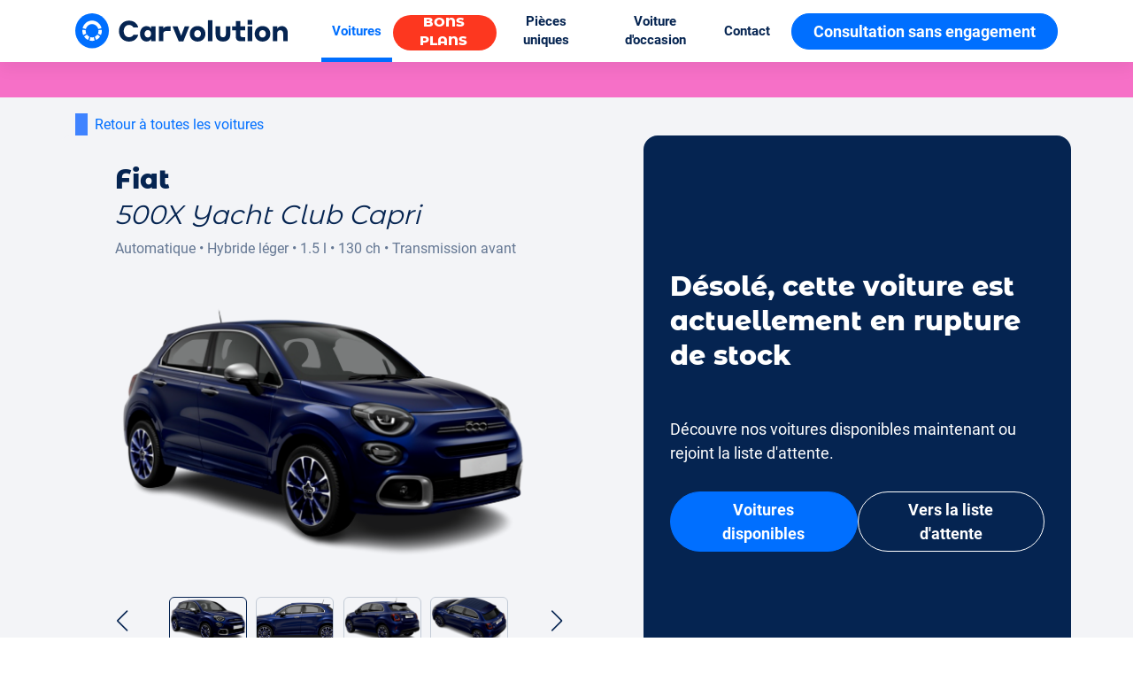

--- FILE ---
content_type: text/html; charset=utf-8
request_url: https://www.carvolution.com/fr/voitures/500x-yacht-club-capri
body_size: 91015
content:
<!DOCTYPE html><html lang=fr-CH data-beasties-container><head><base href=/ ><meta charset=utf-8><meta name=viewport content="width=device-width,initial-scale=1"><link rel=icon type=image/png href=/favicon-96x96.png sizes=96x96><!-- Preconnect to most important 3rd-party domains --><link rel=preconnect href=https://www.googletagmanager.com><link rel=preconnect href=https://assets.cms.carvolution.com><link rel=preconnect href=https://carvo.ch><link rel=preconnect href=https://www.google-analytics.com><link rel=preconnect href=https://www.googleadservices.com><link rel=preconnect href=https://googleads.g.doubleclick.net><link rel=preconnect href=https://tc.connects.ch><!-- temporary varification fb --><meta name=facebook-domain-verification content=oaetmqs635lwzj0mu3xa2ltzt0u3nu><!-- Initialize data layer --><script>window.dataLayer=window.dataLayer||[]</script><!-- Preload fonts --><link rel=preload href=/assets/fonts/montserrat-alternates/MontserratAlternates-Regular.woff2 as=font type=font/ttf crossorigin=anonymous><link rel=preload href=/assets/fonts/montserrat-alternates/MontserratAlternates-Bold.woff2 as=font type=font/ttf crossorigin=anonymous><link rel=preload href=/assets/fonts/montserrat-alternates/MontserratAlternates-ExtraBold.woff2 as=font type=font/ttf crossorigin=anonymous><link rel=preload href=/assets/fonts/roboto-400.woff2 as=font type=font/woff2 crossorigin=anonymous><link rel=preload href=/assets/fonts/roboto-500.woff2 as=font type=font/woff2 crossorigin=anonymous><link rel=preload href=/assets/fonts/roboto-400-italic.woff2 as=font type=font/woff2 crossorigin=anonymous><link rel=preload href=/assets/fonts/roboto-700.woff2 as=font type=font/woff2 crossorigin=anonymous><!-- Fonts --><style rel=preload as=font>@font-face{font-family:'Montserrat Alternates';src:url('/assets/fonts/montserrat-alternates/MontserratAlternates-Regular.woff2') format('woff2'),url('/assets/fonts/montserrat-alternates/MontserratAlternates-Regular.woff') format('woff'),url('/assets/fonts/montserrat-alternates/MontserratAlternates-Regular.ttf') format('truetype');font-weight:500;font-style:normal;font-stretch:normal;font-display:optional}@font-face{font-family:'Montserrat Alternates';src:url('/assets/fonts/montserrat-alternates/MontserratAlternates-Bold.woff2') format('woff2'),url('/assets/fonts/montserrat-alternates/MontserratAlternates-Bold.woff') format('woff'),url('/assets/fonts/montserrat-alternates/MontserratAlternates-Bold.ttf') format('truetype');font-weight:700;font-style:normal;font-stretch:normal;font-display:optional}@font-face{font-family:'Montserrat Alternates';src:url('/assets/fonts/montserrat-alternates/MontserratAlternates-ExtraBold.woff2') format('woff2'),url('/assets/fonts/montserrat-alternates/MontserratAlternates-ExtraBold.woff') format('woff'),url('/assets/fonts/montserrat-alternates/MontserratAlternates-ExtraBold.ttf') format('truetype');font-weight:800;font-style:normal;font-stretch:normal;font-display:optional}@font-face{font-family:Roboto;src:url('/assets/fonts/roboto-400.woff2') format('woff2'),url('/assets/fonts/roboto-400.woff') format('woff'),url('/assets/fonts/roboto-400.ttf') format('opentype');font-style:normal;font-weight:400;font-display:optional}@font-face{font-family:Roboto;src:url('/assets/fonts/roboto-500.woff2') format('woff2'),url('/assets/fonts/roboto-500.woff') format('woff'),url('/assets/fonts/roboto-500.ttf') format('opentype');font-style:normal;font-weight:500;font-display:optional}@font-face{font-family:Roboto;src:url('/assets/fonts/roboto-400-italic.woff2') format('woff2'),url('/assets/fonts/roboto-400-italic.woff') format('woff'),url('/assets/fonts/roboto-400-italic.ttf') format('opentype');font-style:italic;font-weight:400;font-display:optional}@font-face{font-family:Roboto;src:url('/assets/fonts/roboto-700.woff2') format('woff2'),url('/assets/fonts/roboto-700.woff') format('woff'),url('/assets/fonts/roboto-700.ttf') format('opentype');font-style:normal;font-weight:700;font-display:optional}</style><script>function gtag(){dataLayer.push(arguments)}window.dataLayer=window.dataLayer||[]</script><!-- Browser not supported message --><script>var isIE11=!!window.MSInputMethodContext&&!!document.documentMode;isIE11&&setTimeout(function(){document.getElementById("not-supported-overlay").style.display="flex",document.body.style.overflow="hidden"},1e3)</script><style>#not-supported-overlay{position:fixed;display:flex;justify-content:center;align-items:center;width:100%;height:100%;top:0;left:0;background-color:rgba(0,0,0,.5);color:#fff;font-size:24px;z-index:1000}</style><style>.ml-2{margin-left:8px!important}.mt-4{margin-top:16px!important}.pt-6{padding-top:24px!important}.pb-6{padding-bottom:24px!important}@-ms-viewport{width:device-width}html{box-sizing:border-box;-ms-overflow-style:scrollbar}*,:after,:before{box-sizing:inherit}.container{width:100%;padding-right:15px;padding-left:15px;margin-right:auto;margin-left:auto}@media (min-width:576px){.container{max-width:540px}}@media (min-width:768px){.container{max-width:750px}}@media (min-width:992px){.container{max-width:960px}}@media (min-width:1200px){.container{max-width:1140px}}@media (min-width:1400px){.container{max-width:1320px}}.row{display:flex;flex-wrap:wrap;margin-right:-15px;margin-left:-15px}.col,.col-12,.col-lg-4,.col-lg-6,.col-md-6,.col-md-8,.col-xl-4,.col-xl-8{position:relative;width:100%;min-height:1px;padding-right:15px;padding-left:15px}.col{flex-basis:0;flex-grow:1;max-width:100%}.col-12{flex:0 0 100%;max-width:100%}@media (min-width:768px){.col-md-6{flex:0 0 50%;max-width:50%}.col-md-8{flex:0 0 66.6666666667%;max-width:66.6666666667%}.offset-md-2{margin-left:16.6666666667%}}@media (min-width:992px){.col-lg-4{flex:0 0 33.3333333333%;max-width:33.3333333333%}.col-lg-6{flex:0 0 50%;max-width:50%}}@media (min-width:1200px){.col-xl-4{flex:0 0 33.3333333333%;max-width:33.3333333333%}.col-xl-8{flex:0 0 66.6666666667%;max-width:66.6666666667%}}.justify-content-start{justify-content:flex-start!important}.justify-content-center{justify-content:center!important}.align-self-start{align-self:flex-start!important}@media (min-width:768px){.justify-content-md-center{justify-content:center!important}}@media (min-width:992px){.justify-content-lg-center{justify-content:center!important}}.pswp__button{width:44px;height:44px;position:relative;background:0 0;cursor:pointer;overflow:visible;-webkit-appearance:none;display:block;border:0;padding:0;margin:0;float:right;opacity:.75;-webkit-transition:opacity .2s;transition:opacity .2s;-webkit-box-shadow:none;box-shadow:none}.pswp__button:focus,.pswp__button:hover{opacity:1}.pswp__button:active{outline:0;opacity:.9}.pswp__button::-moz-focus-inner{padding:0;border:0}.pswp__button,.pswp__button--arrow--left:before,.pswp__button--arrow--right:before{background:url("./media/blue-skin.png") 0 0 no-repeat;background-size:264px 88px;width:44px;height:44px}.pswp__button--close{background-position:0 -44px}.pswp__button--zoom{display:none;background-position:-88px 0}.pswp__button--arrow--left,.pswp__button--arrow--right{background:0 0;top:85%;margin-top:-50px;width:70px;height:100px;position:absolute}@media (min-width:576px){.pswp__button--arrow--left,.pswp__button--arrow--right{top:50%}}.pswp__button--arrow--left{left:0}.pswp__button--arrow--right{right:0}.pswp__button--arrow--left:before,.pswp__button--arrow--right:before{content:"";top:35px;background-color:#0000001a;height:30px;width:32px;position:absolute}.pswp__button--arrow--left:before{left:6px;background-position:-138px -44px}.pswp__button--arrow--right:before{right:6px;background-position:-94px -44px}.pswp__counter,.pswp__share-modal{-webkit-user-select:none;-moz-user-select:none;-ms-user-select:none;user-select:none}.pswp__share-modal{display:block;background:#0000001a;width:100%;height:100%;top:0;left:0;padding:10px;position:absolute;z-index:1600;opacity:0;-webkit-transition:opacity .25s ease-out;transition:opacity .25s ease-out;-webkit-backface-visibility:hidden;will-change:opacity}.pswp__share-modal--hidden{display:none}.pswp__share-tooltip{z-index:1620;position:absolute;background:#fff;top:56px;border-radius:2px;display:block;width:auto;right:44px;-webkit-box-shadow:0 2px 5px rgba(0,0,0,.25);box-shadow:0 2px 5px #00000040;-webkit-transform:translateY(6px);-ms-transform:translateY(6px);transform:translateY(6px);-webkit-transition:-webkit-transform .25s;transition:transform .25s;-webkit-backface-visibility:hidden;will-change:transform}.pswp__counter{position:absolute;left:0;top:0;height:44px;font-size:13px;line-height:44px;color:#052451;opacity:.75;padding:0 10px}.pswp__caption{position:absolute;left:0;bottom:0;width:100%;min-height:44px}.pswp__caption__center{text-align:left;max-width:420px;margin:0 auto;font-size:13px;padding:10px;line-height:20px;color:#ccc}.pswp__preloader{width:44px;height:44px;position:absolute;top:0;left:50%;margin-left:-22px;opacity:0;-webkit-transition:opacity .25s ease-out;transition:opacity .25s ease-out;will-change:opacity;direction:ltr}.pswp__preloader__icn{width:20px;height:20px;margin:12px}@media screen and (max-width:1024px){.pswp__preloader{position:relative;left:auto;top:auto;margin:0;float:right}}@-webkit-keyframes clockwise{0%{-webkit-transform:rotate(0);transform:rotate(0)}to{-webkit-transform:rotate(360deg);transform:rotate(360deg)}}@-webkit-keyframes donut-rotate{0%{-webkit-transform:rotate(0);transform:rotate(0)}50%{-webkit-transform:rotate(-140deg);transform:rotate(-140deg)}to{-webkit-transform:rotate(0);transform:rotate(0)}}.pswp__ui{-webkit-font-smoothing:auto;visibility:visible;opacity:1;z-index:1550}.pswp__top-bar{position:absolute;left:0;top:0;height:44px;width:100%}.pswp__caption,.pswp__top-bar{-webkit-backface-visibility:hidden;will-change:opacity;-webkit-transition:opacity 333ms cubic-bezier(.4,0,.22,1);transition:opacity 333ms cubic-bezier(.4,0,.22,1)}.pswp__caption,.pswp__top-bar{background-color:#0000001a}.pswp__ui--hidden .pswp__button--arrow--left,.pswp__ui--hidden .pswp__button--arrow--right,.pswp__ui--hidden .pswp__caption,.pswp__ui--hidden .pswp__top-bar{opacity:.001}html{--mat-sys-on-surface:initial}html{--mat-app-background-color:#fafafa;--mat-app-text-color:rgba(0, 0, 0, .87);--mat-app-elevation-shadow-level-0:0px 0px 0px 0px rgba(0, 0, 0, .2),0px 0px 0px 0px rgba(0, 0, 0, .14),0px 0px 0px 0px rgba(0, 0, 0, .12);--mat-app-elevation-shadow-level-1:0px 2px 1px -1px rgba(0, 0, 0, .2),0px 1px 1px 0px rgba(0, 0, 0, .14),0px 1px 3px 0px rgba(0, 0, 0, .12);--mat-app-elevation-shadow-level-2:0px 3px 1px -2px rgba(0, 0, 0, .2),0px 2px 2px 0px rgba(0, 0, 0, .14),0px 1px 5px 0px rgba(0, 0, 0, .12);--mat-app-elevation-shadow-level-3:0px 3px 3px -2px rgba(0, 0, 0, .2),0px 3px 4px 0px rgba(0, 0, 0, .14),0px 1px 8px 0px rgba(0, 0, 0, .12);--mat-app-elevation-shadow-level-4:0px 2px 4px -1px rgba(0, 0, 0, .2),0px 4px 5px 0px rgba(0, 0, 0, .14),0px 1px 10px 0px rgba(0, 0, 0, .12);--mat-app-elevation-shadow-level-5:0px 3px 5px -1px rgba(0, 0, 0, .2),0px 5px 8px 0px rgba(0, 0, 0, .14),0px 1px 14px 0px rgba(0, 0, 0, .12);--mat-app-elevation-shadow-level-6:0px 3px 5px -1px rgba(0, 0, 0, .2),0px 6px 10px 0px rgba(0, 0, 0, .14),0px 1px 18px 0px rgba(0, 0, 0, .12);--mat-app-elevation-shadow-level-7:0px 4px 5px -2px rgba(0, 0, 0, .2),0px 7px 10px 1px rgba(0, 0, 0, .14),0px 2px 16px 1px rgba(0, 0, 0, .12);--mat-app-elevation-shadow-level-8:0px 5px 5px -3px rgba(0, 0, 0, .2),0px 8px 10px 1px rgba(0, 0, 0, .14),0px 3px 14px 2px rgba(0, 0, 0, .12);--mat-app-elevation-shadow-level-9:0px 5px 6px -3px rgba(0, 0, 0, .2),0px 9px 12px 1px rgba(0, 0, 0, .14),0px 3px 16px 2px rgba(0, 0, 0, .12);--mat-app-elevation-shadow-level-10:0px 6px 6px -3px rgba(0, 0, 0, .2),0px 10px 14px 1px rgba(0, 0, 0, .14),0px 4px 18px 3px rgba(0, 0, 0, .12);--mat-app-elevation-shadow-level-11:0px 6px 7px -4px rgba(0, 0, 0, .2),0px 11px 15px 1px rgba(0, 0, 0, .14),0px 4px 20px 3px rgba(0, 0, 0, .12);--mat-app-elevation-shadow-level-12:0px 7px 8px -4px rgba(0, 0, 0, .2),0px 12px 17px 2px rgba(0, 0, 0, .14),0px 5px 22px 4px rgba(0, 0, 0, .12);--mat-app-elevation-shadow-level-13:0px 7px 8px -4px rgba(0, 0, 0, .2),0px 13px 19px 2px rgba(0, 0, 0, .14),0px 5px 24px 4px rgba(0, 0, 0, .12);--mat-app-elevation-shadow-level-14:0px 7px 9px -4px rgba(0, 0, 0, .2),0px 14px 21px 2px rgba(0, 0, 0, .14),0px 5px 26px 4px rgba(0, 0, 0, .12);--mat-app-elevation-shadow-level-15:0px 8px 9px -5px rgba(0, 0, 0, .2),0px 15px 22px 2px rgba(0, 0, 0, .14),0px 6px 28px 5px rgba(0, 0, 0, .12);--mat-app-elevation-shadow-level-16:0px 8px 10px -5px rgba(0, 0, 0, .2),0px 16px 24px 2px rgba(0, 0, 0, .14),0px 6px 30px 5px rgba(0, 0, 0, .12);--mat-app-elevation-shadow-level-17:0px 8px 11px -5px rgba(0, 0, 0, .2),0px 17px 26px 2px rgba(0, 0, 0, .14),0px 6px 32px 5px rgba(0, 0, 0, .12);--mat-app-elevation-shadow-level-18:0px 9px 11px -5px rgba(0, 0, 0, .2),0px 18px 28px 2px rgba(0, 0, 0, .14),0px 7px 34px 6px rgba(0, 0, 0, .12);--mat-app-elevation-shadow-level-19:0px 9px 12px -6px rgba(0, 0, 0, .2),0px 19px 29px 2px rgba(0, 0, 0, .14),0px 7px 36px 6px rgba(0, 0, 0, .12);--mat-app-elevation-shadow-level-20:0px 10px 13px -6px rgba(0, 0, 0, .2),0px 20px 31px 3px rgba(0, 0, 0, .14),0px 8px 38px 7px rgba(0, 0, 0, .12);--mat-app-elevation-shadow-level-21:0px 10px 13px -6px rgba(0, 0, 0, .2),0px 21px 33px 3px rgba(0, 0, 0, .14),0px 8px 40px 7px rgba(0, 0, 0, .12);--mat-app-elevation-shadow-level-22:0px 10px 14px -6px rgba(0, 0, 0, .2),0px 22px 35px 3px rgba(0, 0, 0, .14),0px 8px 42px 7px rgba(0, 0, 0, .12);--mat-app-elevation-shadow-level-23:0px 11px 14px -7px rgba(0, 0, 0, .2),0px 23px 36px 3px rgba(0, 0, 0, .14),0px 9px 44px 8px rgba(0, 0, 0, .12);--mat-app-elevation-shadow-level-24:0px 11px 15px -7px rgba(0, 0, 0, .2),0px 24px 38px 3px rgba(0, 0, 0, .14),0px 9px 46px 8px rgba(0, 0, 0, .12)}html{--mat-ripple-color:color-mix(in srgb, rgba(0, 0, 0, .87) 12%, transparent)}html{--mat-option-selected-state-label-text-color:#006fff;--mat-option-label-text-color:rgba(0, 0, 0, .87);--mat-option-hover-state-layer-color:color-mix(in srgb, rgba(0, 0, 0, .87) 4%, transparent);--mat-option-focus-state-layer-color:color-mix(in srgb, rgba(0, 0, 0, .87) 12%, transparent);--mat-option-selected-state-layer-color:color-mix(in srgb, rgba(0, 0, 0, .87) 12%, transparent)}html{--mat-optgroup-label-text-color:rgba(0, 0, 0, .87)}.mat-primary,html{--mat-pseudo-checkbox-full-selected-icon-color:#006fff;--mat-pseudo-checkbox-full-selected-checkmark-color:#fafafa;--mat-pseudo-checkbox-full-unselected-icon-color:rgba(0, 0, 0, .54);--mat-pseudo-checkbox-full-disabled-selected-checkmark-color:#fafafa;--mat-pseudo-checkbox-full-disabled-unselected-icon-color:color-mix(in srgb, rgba(0, 0, 0, .87) 38%, transparent);--mat-pseudo-checkbox-full-disabled-selected-icon-color:color-mix(in srgb, rgba(0, 0, 0, .87) 38%, transparent);--mat-pseudo-checkbox-minimal-selected-checkmark-color:#006fff;--mat-pseudo-checkbox-minimal-disabled-selected-checkmark-color:color-mix(in srgb, rgba(0, 0, 0, .87) 38%, transparent)}html{--mat-option-label-text-font:Roboto,sans-serif;--mat-option-label-text-line-height:24px;--mat-option-label-text-size:16px;--mat-option-label-text-tracking:.03125em;--mat-option-label-text-weight:400}html{--mat-optgroup-label-text-font:Roboto,sans-serif;--mat-optgroup-label-text-line-height:24px;--mat-optgroup-label-text-size:16px;--mat-optgroup-label-text-tracking:.03125em;--mat-optgroup-label-text-weight:400}html{--mat-card-elevated-container-shape:4px;--mat-card-outlined-container-shape:4px;--mat-card-filled-container-shape:4px;--mat-card-outlined-outline-width:1px}html{--mat-card-elevated-container-color:white;--mat-card-elevated-container-elevation:0px 2px 1px -1px rgba(0, 0, 0, .2),0px 1px 1px 0px rgba(0, 0, 0, .14),0px 1px 3px 0px rgba(0, 0, 0, .12);--mat-card-outlined-container-color:white;--mat-card-outlined-container-elevation:0px 0px 0px 0px rgba(0, 0, 0, .2),0px 0px 0px 0px rgba(0, 0, 0, .14),0px 0px 0px 0px rgba(0, 0, 0, .12);--mat-card-outlined-outline-color:rgba(0, 0, 0, .12);--mat-card-subtitle-text-color:rgba(0, 0, 0, .54);--mat-card-filled-container-color:white;--mat-card-filled-container-elevation:0px 0px 0px 0px rgba(0, 0, 0, .2),0px 0px 0px 0px rgba(0, 0, 0, .14),0px 0px 0px 0px rgba(0, 0, 0, .12)}html{--mat-card-title-text-font:Roboto,sans-serif;--mat-card-title-text-line-height:32px;--mat-card-title-text-size:20px;--mat-card-title-text-tracking:.0125em;--mat-card-title-text-weight:500;--mat-card-subtitle-text-font:Roboto,sans-serif;--mat-card-subtitle-text-line-height:22px;--mat-card-subtitle-text-size:14px;--mat-card-subtitle-text-tracking:.0071428571em;--mat-card-subtitle-text-weight:500}html{--mat-progress-bar-active-indicator-height:4px;--mat-progress-bar-track-height:4px;--mat-progress-bar-track-shape:0}html{--mat-tooltip-container-shape:4px;--mat-tooltip-supporting-text-line-height:16px}html{--mat-tooltip-container-color:#424242;--mat-tooltip-supporting-text-color:white}html{--mat-tooltip-supporting-text-font:Roboto,sans-serif;--mat-tooltip-supporting-text-size:12px;--mat-tooltip-supporting-text-weight:400;--mat-tooltip-supporting-text-tracking:.0333333333em}html{--mat-form-field-filled-active-indicator-height:1px;--mat-form-field-filled-focus-active-indicator-height:2px;--mat-form-field-filled-container-shape:4px;--mat-form-field-outlined-outline-width:1px;--mat-form-field-outlined-focus-outline-width:2px;--mat-form-field-outlined-container-shape:4px}html{--mat-form-field-focus-select-arrow-color:color-mix(in srgb, #006fff 87%, transparent);--mat-form-field-filled-caret-color:#006fff;--mat-form-field-filled-focus-active-indicator-color:#006fff;--mat-form-field-filled-focus-label-text-color:color-mix(in srgb, #006fff 87%, transparent);--mat-form-field-outlined-caret-color:#006fff;--mat-form-field-outlined-focus-outline-color:#006fff;--mat-form-field-outlined-focus-label-text-color:color-mix(in srgb, #006fff 87%, transparent);--mat-form-field-disabled-input-text-placeholder-color:color-mix(in srgb, rgba(0, 0, 0, .87) 38%, transparent);--mat-form-field-state-layer-color:rgba(0, 0, 0, .87);--mat-form-field-error-text-color:#ff6200;--mat-form-field-select-option-text-color:inherit;--mat-form-field-select-disabled-option-text-color:GrayText;--mat-form-field-leading-icon-color:unset;--mat-form-field-disabled-leading-icon-color:unset;--mat-form-field-trailing-icon-color:unset;--mat-form-field-disabled-trailing-icon-color:unset;--mat-form-field-error-focus-trailing-icon-color:unset;--mat-form-field-error-hover-trailing-icon-color:unset;--mat-form-field-error-trailing-icon-color:unset;--mat-form-field-enabled-select-arrow-color:rgba(0, 0, 0, .54);--mat-form-field-disabled-select-arrow-color:color-mix(in srgb, rgba(0, 0, 0, .87) 38%, transparent);--mat-form-field-hover-state-layer-opacity:.04;--mat-form-field-focus-state-layer-opacity:.12;--mat-form-field-filled-container-color:#f6f6f6;--mat-form-field-filled-disabled-container-color:color-mix(in srgb, rgba(0, 0, 0, .87) 4%, transparent);--mat-form-field-filled-label-text-color:rgba(0, 0, 0, .54);--mat-form-field-filled-hover-label-text-color:rgba(0, 0, 0, .54);--mat-form-field-filled-disabled-label-text-color:color-mix(in srgb, rgba(0, 0, 0, .87) 38%, transparent);--mat-form-field-filled-input-text-color:rgba(0, 0, 0, .87);--mat-form-field-filled-disabled-input-text-color:color-mix(in srgb, rgba(0, 0, 0, .87) 38%, transparent);--mat-form-field-filled-input-text-placeholder-color:rgba(0, 0, 0, .54);--mat-form-field-filled-error-hover-label-text-color:#ff6200;--mat-form-field-filled-error-focus-label-text-color:#ff6200;--mat-form-field-filled-error-label-text-color:#ff6200;--mat-form-field-filled-error-caret-color:#ff6200;--mat-form-field-filled-active-indicator-color:rgba(0, 0, 0, .54);--mat-form-field-filled-disabled-active-indicator-color:color-mix(in srgb, rgba(0, 0, 0, .87) 12%, transparent);--mat-form-field-filled-hover-active-indicator-color:rgba(0, 0, 0, .87);--mat-form-field-filled-error-active-indicator-color:#ff6200;--mat-form-field-filled-error-focus-active-indicator-color:#ff6200;--mat-form-field-filled-error-hover-active-indicator-color:#ff6200;--mat-form-field-outlined-label-text-color:rgba(0, 0, 0, .54);--mat-form-field-outlined-hover-label-text-color:rgba(0, 0, 0, .87);--mat-form-field-outlined-disabled-label-text-color:color-mix(in srgb, rgba(0, 0, 0, .87) 38%, transparent);--mat-form-field-outlined-input-text-color:rgba(0, 0, 0, .87);--mat-form-field-outlined-disabled-input-text-color:color-mix(in srgb, rgba(0, 0, 0, .87) 38%, transparent);--mat-form-field-outlined-input-text-placeholder-color:rgba(0, 0, 0, .54);--mat-form-field-outlined-error-caret-color:#ff6200;--mat-form-field-outlined-error-focus-label-text-color:#ff6200;--mat-form-field-outlined-error-label-text-color:#ff6200;--mat-form-field-outlined-error-hover-label-text-color:#ff6200;--mat-form-field-outlined-outline-color:rgba(0, 0, 0, .38);--mat-form-field-outlined-disabled-outline-color:color-mix(in srgb, rgba(0, 0, 0, .87) 12%, transparent);--mat-form-field-outlined-hover-outline-color:rgba(0, 0, 0, .87);--mat-form-field-outlined-error-focus-outline-color:#ff6200;--mat-form-field-outlined-error-hover-outline-color:#ff6200;--mat-form-field-outlined-error-outline-color:#ff6200}html{--mat-form-field-container-height:56px;--mat-form-field-filled-label-display:block;--mat-form-field-container-vertical-padding:16px;--mat-form-field-filled-with-label-container-padding-top:24px;--mat-form-field-filled-with-label-container-padding-bottom:8px}html{--mat-form-field-container-text-font:Roboto,sans-serif;--mat-form-field-container-text-line-height:24px;--mat-form-field-container-text-size:16px;--mat-form-field-container-text-tracking:.03125em;--mat-form-field-container-text-weight:400;--mat-form-field-outlined-label-text-populated-size:16px;--mat-form-field-subscript-text-font:Roboto,sans-serif;--mat-form-field-subscript-text-line-height:20px;--mat-form-field-subscript-text-size:12px;--mat-form-field-subscript-text-tracking:.0333333333em;--mat-form-field-subscript-text-weight:400;--mat-form-field-filled-label-text-font:Roboto,sans-serif;--mat-form-field-filled-label-text-size:16px;--mat-form-field-filled-label-text-tracking:.03125em;--mat-form-field-filled-label-text-weight:400;--mat-form-field-outlined-label-text-font:Roboto,sans-serif;--mat-form-field-outlined-label-text-size:16px;--mat-form-field-outlined-label-text-tracking:.03125em;--mat-form-field-outlined-label-text-weight:400}html{--mat-select-container-elevation-shadow:0px 5px 5px -3px rgba(0, 0, 0, .2),0px 8px 10px 1px rgba(0, 0, 0, .14),0px 3px 14px 2px rgba(0, 0, 0, .12)}html{--mat-select-panel-background-color:white;--mat-select-enabled-trigger-text-color:rgba(0, 0, 0, .87);--mat-select-disabled-trigger-text-color:color-mix(in srgb, rgba(0, 0, 0, .87) 38%, transparent);--mat-select-placeholder-text-color:rgba(0, 0, 0, .54);--mat-select-enabled-arrow-color:rgba(0, 0, 0, .54);--mat-select-disabled-arrow-color:color-mix(in srgb, rgba(0, 0, 0, .87) 38%, transparent);--mat-select-focused-arrow-color:#006fff;--mat-select-invalid-arrow-color:#ff6200}html{--mat-select-arrow-transform:translateY(-8px)}html{--mat-select-trigger-text-font:Roboto,sans-serif;--mat-select-trigger-text-line-height:24px;--mat-select-trigger-text-size:16px;--mat-select-trigger-text-tracking:.03125em;--mat-select-trigger-text-weight:400}html{--mat-autocomplete-container-shape:4px;--mat-autocomplete-container-elevation-shadow:0px 5px 5px -3px rgba(0, 0, 0, .2),0px 8px 10px 1px rgba(0, 0, 0, .14),0px 3px 14px 2px rgba(0, 0, 0, .12)}html{--mat-autocomplete-background-color:white}html{--mat-dialog-container-shape:4px;--mat-dialog-container-elevation-shadow:0px 11px 15px -7px rgba(0, 0, 0, .2),0px 24px 38px 3px rgba(0, 0, 0, .14),0px 9px 46px 8px rgba(0, 0, 0, .12);--mat-dialog-container-max-width:80vw;--mat-dialog-container-small-max-width:80vw;--mat-dialog-container-min-width:0;--mat-dialog-actions-alignment:start;--mat-dialog-actions-padding:8px;--mat-dialog-content-padding:20px 24px;--mat-dialog-with-actions-content-padding:20px 24px;--mat-dialog-headline-padding:0 24px 9px}html{--mat-dialog-container-color:white;--mat-dialog-subhead-color:rgba(0, 0, 0, .87);--mat-dialog-supporting-text-color:rgba(0, 0, 0, .54)}html{--mat-dialog-subhead-font:Roboto,sans-serif;--mat-dialog-subhead-line-height:32px;--mat-dialog-subhead-size:20px;--mat-dialog-subhead-weight:500;--mat-dialog-subhead-tracking:.0125em;--mat-dialog-supporting-text-font:Roboto,sans-serif;--mat-dialog-supporting-text-line-height:24px;--mat-dialog-supporting-text-size:16px;--mat-dialog-supporting-text-weight:400;--mat-dialog-supporting-text-tracking:.03125em}html{--mat-slide-toggle-disabled-handle-opacity:.38;--mat-slide-toggle-disabled-selected-handle-opacity:.38;--mat-slide-toggle-disabled-selected-icon-opacity:.38;--mat-slide-toggle-disabled-track-opacity:.12;--mat-slide-toggle-disabled-unselected-handle-opacity:.38;--mat-slide-toggle-disabled-unselected-icon-opacity:.38;--mat-slide-toggle-disabled-unselected-track-outline-color:transparent;--mat-slide-toggle-disabled-unselected-track-outline-width:1px;--mat-slide-toggle-handle-height:20px;--mat-slide-toggle-handle-shape:10px;--mat-slide-toggle-handle-width:20px;--mat-slide-toggle-hidden-track-opacity:1;--mat-slide-toggle-hidden-track-transition:transform 75ms 0ms cubic-bezier(.4, 0, .6, 1);--mat-slide-toggle-pressed-handle-size:20px;--mat-slide-toggle-selected-focus-state-layer-opacity:.12;--mat-slide-toggle-selected-handle-horizontal-margin:0;--mat-slide-toggle-selected-handle-size:20px;--mat-slide-toggle-selected-hover-state-layer-opacity:.04;--mat-slide-toggle-selected-icon-size:18px;--mat-slide-toggle-selected-pressed-handle-horizontal-margin:0;--mat-slide-toggle-selected-pressed-state-layer-opacity:.12;--mat-slide-toggle-selected-track-outline-color:transparent;--mat-slide-toggle-selected-track-outline-width:1px;--mat-slide-toggle-selected-with-icon-handle-horizontal-margin:0;--mat-slide-toggle-track-height:14px;--mat-slide-toggle-track-outline-color:transparent;--mat-slide-toggle-track-outline-width:1px;--mat-slide-toggle-track-shape:7px;--mat-slide-toggle-track-width:36px;--mat-slide-toggle-unselected-focus-state-layer-opacity:.12;--mat-slide-toggle-unselected-handle-horizontal-margin:0;--mat-slide-toggle-unselected-handle-size:20px;--mat-slide-toggle-unselected-hover-state-layer-opacity:.12;--mat-slide-toggle-unselected-icon-size:18px;--mat-slide-toggle-unselected-pressed-handle-horizontal-margin:0;--mat-slide-toggle-unselected-pressed-state-layer-opacity:.1;--mat-slide-toggle-unselected-with-icon-handle-horizontal-margin:0;--mat-slide-toggle-visible-track-opacity:1;--mat-slide-toggle-visible-track-transition:transform 75ms 0ms cubic-bezier(0, 0, .2, 1);--mat-slide-toggle-with-icon-handle-size:20px;--mat-slide-toggle-touch-target-size:48px}html{--mat-slide-toggle-selected-icon-color:#fff;--mat-slide-toggle-disabled-selected-icon-color:#fff;--mat-slide-toggle-selected-focus-state-layer-color:#006fff;--mat-slide-toggle-selected-handle-color:#006fff;--mat-slide-toggle-selected-hover-state-layer-color:#006fff;--mat-slide-toggle-selected-pressed-state-layer-color:#006fff;--mat-slide-toggle-selected-focus-handle-color:#006fff;--mat-slide-toggle-selected-hover-handle-color:#006fff;--mat-slide-toggle-selected-pressed-handle-color:#006fff;--mat-slide-toggle-selected-focus-track-color:#006fff;--mat-slide-toggle-selected-hover-track-color:#006fff;--mat-slide-toggle-selected-pressed-track-color:#006fff;--mat-slide-toggle-selected-track-color:#006fff;--mat-slide-toggle-disabled-label-text-color:color-mix(in srgb, rgba(0, 0, 0, .87) 38%, transparent);--mat-slide-toggle-disabled-handle-elevation-shadow:0px 0px 0px 0px rgba(0, 0, 0, .2),0px 0px 0px 0px rgba(0, 0, 0, .14),0px 0px 0px 0px rgba(0, 0, 0, .12);--mat-slide-toggle-disabled-selected-handle-color:rgba(0, 0, 0, .87);--mat-slide-toggle-disabled-selected-track-color:rgba(0, 0, 0, .87);--mat-slide-toggle-disabled-unselected-handle-color:rgba(0, 0, 0, .87);--mat-slide-toggle-disabled-unselected-icon-color:#f6f6f6;--mat-slide-toggle-disabled-unselected-track-color:rgba(0, 0, 0, .87);--mat-slide-toggle-handle-elevation-shadow:0px 2px 1px -1px rgba(0, 0, 0, .2),0px 1px 1px 0px rgba(0, 0, 0, .14),0px 1px 3px 0px rgba(0, 0, 0, .12);--mat-slide-toggle-handle-surface-color:white;--mat-slide-toggle-label-text-color:rgba(0, 0, 0, .87);--mat-slide-toggle-unselected-hover-handle-color:#424242;--mat-slide-toggle-unselected-focus-handle-color:#424242;--mat-slide-toggle-unselected-focus-state-layer-color:rgba(0, 0, 0, .87);--mat-slide-toggle-unselected-focus-track-color:rgba(0, 0, 0, .12);--mat-slide-toggle-unselected-icon-color:#f6f6f6;--mat-slide-toggle-unselected-handle-color:rgba(0, 0, 0, .54);--mat-slide-toggle-unselected-hover-state-layer-color:rgba(0, 0, 0, .87);--mat-slide-toggle-unselected-hover-track-color:rgba(0, 0, 0, .12);--mat-slide-toggle-unselected-pressed-handle-color:#424242;--mat-slide-toggle-unselected-pressed-track-color:rgba(0, 0, 0, .12);--mat-slide-toggle-unselected-pressed-state-layer-color:rgba(0, 0, 0, .87);--mat-slide-toggle-unselected-track-color:rgba(0, 0, 0, .12)}html{--mat-slide-toggle-state-layer-size:40px;--mat-slide-toggle-touch-target-display:block}html{--mat-slide-toggle-label-text-font:Roboto,sans-serif;--mat-slide-toggle-label-text-line-height:20px;--mat-slide-toggle-label-text-size:14px;--mat-slide-toggle-label-text-tracking:.0178571429em;--mat-slide-toggle-label-text-weight:400}html{--mat-radio-disabled-selected-icon-opacity:.38;--mat-radio-disabled-unselected-icon-opacity:.38;--mat-radio-state-layer-size:40px;--mat-radio-touch-target-size:48px}html{--mat-radio-state-layer-size:40px;--mat-radio-touch-target-display:block}html{--mat-radio-label-text-font:Roboto,sans-serif;--mat-radio-label-text-line-height:20px;--mat-radio-label-text-size:14px;--mat-radio-label-text-tracking:.0178571429em;--mat-radio-label-text-weight:400}html{--mat-slider-active-track-height:6px;--mat-slider-active-track-shape:9999px;--mat-slider-handle-elevation:0px 2px 1px -1px rgba(0, 0, 0, .2),0px 1px 1px 0px rgba(0, 0, 0, .14),0px 1px 3px 0px rgba(0, 0, 0, .12);--mat-slider-handle-height:20px;--mat-slider-handle-shape:50%;--mat-slider-handle-width:20px;--mat-slider-inactive-track-height:4px;--mat-slider-inactive-track-shape:9999px;--mat-slider-value-indicator-border-radius:4px;--mat-slider-value-indicator-caret-display:block;--mat-slider-value-indicator-container-transform:translateX(-50%);--mat-slider-value-indicator-height:32px;--mat-slider-value-indicator-padding:0 12px;--mat-slider-value-indicator-text-transform:none;--mat-slider-value-indicator-width:auto;--mat-slider-with-overlap-handle-outline-width:1px;--mat-slider-with-tick-marks-active-container-opacity:.6;--mat-slider-with-tick-marks-container-shape:50%;--mat-slider-with-tick-marks-container-size:2px;--mat-slider-with-tick-marks-inactive-container-opacity:.6;--mat-slider-value-indicator-transform-origin:bottom}html{--mat-slider-active-track-color:#006fff;--mat-slider-focus-handle-color:#006fff;--mat-slider-handle-color:#006fff;--mat-slider-hover-handle-color:#006fff;--mat-slider-focus-state-layer-color:color-mix(in srgb, #006fff 12%, transparent);--mat-slider-hover-state-layer-color:color-mix(in srgb, #006fff 4%, transparent);--mat-slider-inactive-track-color:#006fff;--mat-slider-ripple-color:#006fff;--mat-slider-with-tick-marks-active-container-color:#fff;--mat-slider-with-tick-marks-inactive-container-color:#006fff;--mat-slider-disabled-active-track-color:rgba(0, 0, 0, .87);--mat-slider-disabled-handle-color:rgba(0, 0, 0, .87);--mat-slider-disabled-inactive-track-color:rgba(0, 0, 0, .87);--mat-slider-label-container-color:#424242;--mat-slider-label-label-text-color:white;--mat-slider-value-indicator-opacity:1;--mat-slider-with-overlap-handle-outline-color:rgba(0, 0, 0, .87);--mat-slider-with-tick-marks-disabled-container-color:rgba(0, 0, 0, .87)}html{--mat-slider-label-label-text-font:Roboto,sans-serif;--mat-slider-label-label-text-size:14px;--mat-slider-label-label-text-line-height:22px;--mat-slider-label-label-text-tracking:.0071428571em;--mat-slider-label-label-text-weight:500}html{--mat-menu-container-shape:4px;--mat-menu-divider-bottom-spacing:0;--mat-menu-divider-top-spacing:0;--mat-menu-item-spacing:16px;--mat-menu-item-icon-size:24px;--mat-menu-item-leading-spacing:16px;--mat-menu-item-trailing-spacing:16px;--mat-menu-item-with-icon-leading-spacing:16px;--mat-menu-item-with-icon-trailing-spacing:16px;--mat-menu-container-elevation-shadow:0px 5px 5px -3px rgba(0, 0, 0, .2),0px 8px 10px 1px rgba(0, 0, 0, .14),0px 3px 14px 2px rgba(0, 0, 0, .12)}html{--mat-menu-item-label-text-color:rgba(0, 0, 0, .87);--mat-menu-item-icon-color:rgba(0, 0, 0, .87);--mat-menu-item-hover-state-layer-color:color-mix(in srgb, rgba(0, 0, 0, .87) 4%, transparent);--mat-menu-item-focus-state-layer-color:color-mix(in srgb, rgba(0, 0, 0, .87) 12%, transparent);--mat-menu-container-color:white;--mat-menu-divider-color:rgba(0, 0, 0, .12)}html{--mat-menu-item-label-text-font:Roboto,sans-serif;--mat-menu-item-label-text-size:16px;--mat-menu-item-label-text-tracking:.03125em;--mat-menu-item-label-text-line-height:24px;--mat-menu-item-label-text-weight:400}html{--mat-list-active-indicator-color:transparent;--mat-list-active-indicator-shape:4px;--mat-list-list-item-container-shape:0;--mat-list-list-item-leading-avatar-shape:50%;--mat-list-list-item-container-color:transparent;--mat-list-list-item-selected-container-color:transparent;--mat-list-list-item-leading-avatar-color:transparent;--mat-list-list-item-leading-icon-size:24px;--mat-list-list-item-leading-avatar-size:40px;--mat-list-list-item-trailing-icon-size:24px;--mat-list-list-item-disabled-state-layer-color:transparent;--mat-list-list-item-disabled-state-layer-opacity:0;--mat-list-list-item-disabled-label-text-opacity:.38;--mat-list-list-item-disabled-leading-icon-opacity:.38;--mat-list-list-item-disabled-trailing-icon-opacity:.38}html{--mat-list-list-item-label-text-color:rgba(0, 0, 0, .87);--mat-list-list-item-supporting-text-color:rgba(0, 0, 0, .54);--mat-list-list-item-leading-icon-color:rgba(0, 0, 0, .54);--mat-list-list-item-trailing-supporting-text-color:rgba(0, 0, 0, .54);--mat-list-list-item-trailing-icon-color:rgba(0, 0, 0, .54);--mat-list-list-item-selected-trailing-icon-color:rgba(0, 0, 0, .54);--mat-list-list-item-disabled-label-text-color:rgba(0, 0, 0, .87);--mat-list-list-item-disabled-leading-icon-color:rgba(0, 0, 0, .87);--mat-list-list-item-disabled-trailing-icon-color:rgba(0, 0, 0, .87);--mat-list-list-item-hover-label-text-color:rgba(0, 0, 0, .87);--mat-list-list-item-hover-leading-icon-color:rgba(0, 0, 0, .54);--mat-list-list-item-hover-state-layer-color:rgba(0, 0, 0, .87);--mat-list-list-item-hover-state-layer-opacity:.04;--mat-list-list-item-hover-trailing-icon-color:rgba(0, 0, 0, .54);--mat-list-list-item-focus-label-text-color:rgba(0, 0, 0, .87);--mat-list-list-item-focus-state-layer-color:rgba(0, 0, 0, .87);--mat-list-list-item-focus-state-layer-opacity:.12}html{--mat-list-list-item-leading-icon-start-space:16px;--mat-list-list-item-leading-icon-end-space:32px;--mat-list-list-item-one-line-container-height:48px;--mat-list-list-item-two-line-container-height:64px;--mat-list-list-item-three-line-container-height:88px}html{--mat-list-list-item-label-text-font:Roboto,sans-serif;--mat-list-list-item-label-text-line-height:24px;--mat-list-list-item-label-text-size:16px;--mat-list-list-item-label-text-tracking:.03125em;--mat-list-list-item-label-text-weight:400;--mat-list-list-item-supporting-text-font:Roboto,sans-serif;--mat-list-list-item-supporting-text-line-height:20px;--mat-list-list-item-supporting-text-size:14px;--mat-list-list-item-supporting-text-tracking:.0178571429em;--mat-list-list-item-supporting-text-weight:400;--mat-list-list-item-trailing-supporting-text-font:Roboto,sans-serif;--mat-list-list-item-trailing-supporting-text-line-height:20px;--mat-list-list-item-trailing-supporting-text-size:12px;--mat-list-list-item-trailing-supporting-text-tracking:.0333333333em;--mat-list-list-item-trailing-supporting-text-weight:400}html{--mat-paginator-page-size-select-width:84px;--mat-paginator-page-size-select-touch-target-height:48px}html{--mat-paginator-container-text-color:rgba(0, 0, 0, .87);--mat-paginator-container-background-color:white;--mat-paginator-enabled-icon-color:rgba(0, 0, 0, .54);--mat-paginator-disabled-icon-color:color-mix(in srgb, rgba(0, 0, 0, .87) 38%, transparent)}html{--mat-paginator-container-size:56px;--mat-paginator-form-field-container-height:40px;--mat-paginator-form-field-container-vertical-padding:8px;--mat-paginator-touch-target-display:block}html{--mat-paginator-container-text-font:Roboto,sans-serif;--mat-paginator-container-text-line-height:20px;--mat-paginator-container-text-size:12px;--mat-paginator-container-text-tracking:.0333333333em;--mat-paginator-container-text-weight:400;--mat-paginator-select-trigger-text-size:12px}html{--mat-tab-container-height:48px;--mat-tab-divider-color:transparent;--mat-tab-divider-height:0;--mat-tab-active-indicator-height:2px;--mat-tab-active-indicator-shape:0}html{--mat-checkbox-disabled-selected-checkmark-color:white;--mat-checkbox-selected-focus-state-layer-opacity:.12;--mat-checkbox-selected-hover-state-layer-opacity:.04;--mat-checkbox-selected-pressed-state-layer-opacity:.12;--mat-checkbox-unselected-focus-state-layer-opacity:.12;--mat-checkbox-unselected-hover-state-layer-opacity:.04;--mat-checkbox-unselected-pressed-state-layer-opacity:.12;--mat-checkbox-touch-target-size:48px}html{--mat-checkbox-disabled-label-color:color-mix(in srgb, rgba(0, 0, 0, .87) 38%, transparent);--mat-checkbox-label-text-color:rgba(0, 0, 0, .87);--mat-checkbox-disabled-selected-icon-color:color-mix(in srgb, rgba(0, 0, 0, .87) 38%, transparent);--mat-checkbox-disabled-unselected-icon-color:color-mix(in srgb, rgba(0, 0, 0, .87) 38%, transparent);--mat-checkbox-selected-checkmark-color:#fff;--mat-checkbox-selected-focus-icon-color:#006fff;--mat-checkbox-selected-hover-icon-color:#006fff;--mat-checkbox-selected-icon-color:#006fff;--mat-checkbox-selected-pressed-icon-color:#006fff;--mat-checkbox-unselected-focus-icon-color:rgba(0, 0, 0, .87);--mat-checkbox-unselected-hover-icon-color:rgba(0, 0, 0, .87);--mat-checkbox-unselected-icon-color:rgba(0, 0, 0, .54);--mat-checkbox-selected-focus-state-layer-color:#006fff;--mat-checkbox-selected-hover-state-layer-color:#006fff;--mat-checkbox-selected-pressed-state-layer-color:#006fff;--mat-checkbox-unselected-focus-state-layer-color:rgba(0, 0, 0, .87);--mat-checkbox-unselected-hover-state-layer-color:rgba(0, 0, 0, .87);--mat-checkbox-unselected-pressed-state-layer-color:rgba(0, 0, 0, .87)}html{--mat-checkbox-touch-target-display:block;--mat-checkbox-state-layer-size:40px}html{--mat-checkbox-label-text-font:Roboto,sans-serif;--mat-checkbox-label-text-line-height:20px;--mat-checkbox-label-text-size:14px;--mat-checkbox-label-text-tracking:.0178571429em;--mat-checkbox-label-text-weight:400}html{--mat-button-filled-container-shape:4px;--mat-button-filled-horizontal-padding:16px;--mat-button-filled-icon-offset:-4px;--mat-button-filled-icon-spacing:8px;--mat-button-filled-touch-target-size:48px;--mat-button-outlined-container-shape:4px;--mat-button-outlined-horizontal-padding:15px;--mat-button-outlined-icon-offset:-4px;--mat-button-outlined-icon-spacing:8px;--mat-button-outlined-keep-touch-target:false;--mat-button-outlined-outline-width:1px;--mat-button-outlined-touch-target-size:48px;--mat-button-protected-container-elevation-shadow:0px 3px 1px -2px rgba(0, 0, 0, .2),0px 2px 2px 0px rgba(0, 0, 0, .14),0px 1px 5px 0px rgba(0, 0, 0, .12);--mat-button-protected-container-shape:4px;--mat-button-protected-disabled-container-elevation-shadow:0px 0px 0px 0px rgba(0, 0, 0, .2),0px 0px 0px 0px rgba(0, 0, 0, .14),0px 0px 0px 0px rgba(0, 0, 0, .12);--mat-button-protected-focus-container-elevation-shadow:0px 2px 4px -1px rgba(0, 0, 0, .2),0px 4px 5px 0px rgba(0, 0, 0, .14),0px 1px 10px 0px rgba(0, 0, 0, .12);--mat-button-protected-horizontal-padding:16px;--mat-button-protected-hover-container-elevation-shadow:0px 2px 4px -1px rgba(0, 0, 0, .2),0px 4px 5px 0px rgba(0, 0, 0, .14),0px 1px 10px 0px rgba(0, 0, 0, .12);--mat-button-protected-icon-offset:-4px;--mat-button-protected-icon-spacing:8px;--mat-button-protected-pressed-container-elevation-shadow:0px 5px 5px -3px rgba(0, 0, 0, .2),0px 8px 10px 1px rgba(0, 0, 0, .14),0px 3px 14px 2px rgba(0, 0, 0, .12);--mat-button-protected-touch-target-size:48px;--mat-button-text-container-shape:4px;--mat-button-text-horizontal-padding:8px;--mat-button-text-icon-offset:0;--mat-button-text-icon-spacing:8px;--mat-button-text-with-icon-horizontal-padding:8px;--mat-button-text-touch-target-size:48px;--mat-button-tonal-container-shape:4px;--mat-button-tonal-horizontal-padding:16px;--mat-button-tonal-icon-offset:-4px;--mat-button-tonal-icon-spacing:8px;--mat-button-tonal-touch-target-size:48px}html{--mat-button-filled-container-color:white;--mat-button-filled-disabled-container-color:color-mix(in srgb, rgba(0, 0, 0, .87) 12%, transparent);--mat-button-filled-disabled-label-text-color:color-mix(in srgb, rgba(0, 0, 0, .87) 38%, transparent);--mat-button-filled-disabled-state-layer-color:rgba(0, 0, 0, .54);--mat-button-filled-focus-state-layer-opacity:.12;--mat-button-filled-hover-state-layer-opacity:.04;--mat-button-filled-label-text-color:rgba(0, 0, 0, .87);--mat-button-filled-pressed-state-layer-opacity:.12;--mat-button-filled-ripple-color:color-mix(in srgb, rgba(0, 0, 0, .87) 12%, transparent);--mat-button-filled-state-layer-color:rgba(0, 0, 0, .87);--mat-button-outlined-disabled-label-text-color:color-mix(in srgb, rgba(0, 0, 0, .87) 38%, transparent);--mat-button-outlined-disabled-outline-color:rgba(0, 0, 0, .12);--mat-button-outlined-disabled-state-layer-color:rgba(0, 0, 0, .54);--mat-button-outlined-focus-state-layer-opacity:.12;--mat-button-outlined-hover-state-layer-opacity:.04;--mat-button-outlined-label-text-color:rgba(0, 0, 0, .87);--mat-button-outlined-outline-color:rgba(0, 0, 0, .12);--mat-button-outlined-pressed-state-layer-opacity:.12;--mat-button-outlined-ripple-color:color-mix(in srgb, rgba(0, 0, 0, .87) 12%, transparent);--mat-button-outlined-state-layer-color:rgba(0, 0, 0, .87);--mat-button-protected-container-color:white;--mat-button-protected-disabled-container-color:color-mix(in srgb, rgba(0, 0, 0, .87) 12%, transparent);--mat-button-protected-disabled-label-text-color:color-mix(in srgb, rgba(0, 0, 0, .87) 38%, transparent);--mat-button-protected-disabled-state-layer-color:rgba(0, 0, 0, .54);--mat-button-protected-focus-state-layer-opacity:.12;--mat-button-protected-hover-state-layer-opacity:.04;--mat-button-protected-label-text-color:rgba(0, 0, 0, .87);--mat-button-protected-pressed-state-layer-opacity:.12;--mat-button-protected-ripple-color:color-mix(in srgb, rgba(0, 0, 0, .87) 12%, transparent);--mat-button-protected-state-layer-color:rgba(0, 0, 0, .87);--mat-button-text-disabled-label-text-color:color-mix(in srgb, rgba(0, 0, 0, .87) 38%, transparent);--mat-button-text-disabled-state-layer-color:rgba(0, 0, 0, .54);--mat-button-text-focus-state-layer-opacity:.12;--mat-button-text-hover-state-layer-opacity:.04;--mat-button-text-label-text-color:rgba(0, 0, 0, .87);--mat-button-text-pressed-state-layer-opacity:.12;--mat-button-text-ripple-color:color-mix(in srgb, rgba(0, 0, 0, .87) 12%, transparent);--mat-button-text-state-layer-color:rgba(0, 0, 0, .87);--mat-button-tonal-container-color:white;--mat-button-tonal-disabled-container-color:color-mix(in srgb, rgba(0, 0, 0, .87) 12%, transparent);--mat-button-tonal-disabled-label-text-color:color-mix(in srgb, rgba(0, 0, 0, .87) 38%, transparent);--mat-button-tonal-disabled-state-layer-color:rgba(0, 0, 0, .54);--mat-button-tonal-focus-state-layer-opacity:.12;--mat-button-tonal-hover-state-layer-opacity:.04;--mat-button-tonal-label-text-color:rgba(0, 0, 0, .87);--mat-button-tonal-pressed-state-layer-opacity:.12;--mat-button-tonal-ripple-color:color-mix(in srgb, rgba(0, 0, 0, .87) 12%, transparent);--mat-button-tonal-state-layer-color:rgba(0, 0, 0, .87)}html{--mat-button-filled-container-height:36px;--mat-button-filled-touch-target-display:block;--mat-button-outlined-container-height:36px;--mat-button-outlined-touch-target-display:block;--mat-button-protected-container-height:36px;--mat-button-protected-touch-target-display:block;--mat-button-text-container-height:36px;--mat-button-text-touch-target-display:block;--mat-button-tonal-container-height:36px;--mat-button-tonal-touch-target-display:block}html{--mat-button-filled-label-text-font:Roboto,sans-serif;--mat-button-filled-label-text-size:14px;--mat-button-filled-label-text-tracking:.0892857143em;--mat-button-filled-label-text-transform:none;--mat-button-filled-label-text-weight:500;--mat-button-outlined-label-text-font:Roboto,sans-serif;--mat-button-outlined-label-text-size:14px;--mat-button-outlined-label-text-tracking:.0892857143em;--mat-button-outlined-label-text-transform:none;--mat-button-outlined-label-text-weight:500;--mat-button-protected-label-text-font:Roboto,sans-serif;--mat-button-protected-label-text-size:14px;--mat-button-protected-label-text-tracking:.0892857143em;--mat-button-protected-label-text-transform:none;--mat-button-protected-label-text-weight:500;--mat-button-text-label-text-font:Roboto,sans-serif;--mat-button-text-label-text-size:14px;--mat-button-text-label-text-tracking:.0892857143em;--mat-button-text-label-text-transform:none;--mat-button-text-label-text-weight:500;--mat-button-tonal-label-text-font:Roboto,sans-serif;--mat-button-tonal-label-text-size:14px;--mat-button-tonal-label-text-tracking:.0892857143em;--mat-button-tonal-label-text-transform:none;--mat-button-tonal-label-text-weight:500}html{--mat-icon-button-icon-size:24px;--mat-icon-button-container-shape:50%;--mat-icon-button-touch-target-size:48px}html{--mat-icon-button-disabled-icon-color:color-mix(in srgb, rgba(0, 0, 0, .87) 38%, transparent);--mat-icon-button-disabled-state-layer-color:rgba(0, 0, 0, .54);--mat-icon-button-focus-state-layer-opacity:.12;--mat-icon-button-hover-state-layer-opacity:.04;--mat-icon-button-icon-color:inherit;--mat-icon-button-pressed-state-layer-opacity:.12;--mat-icon-button-ripple-color:color-mix(in srgb, rgba(0, 0, 0, .87) 12%, transparent);--mat-icon-button-state-layer-color:rgba(0, 0, 0, .87)}html{--mat-icon-button-touch-target-display:block}html{--mat-fab-container-elevation-shadow:0px 3px 5px -1px rgba(0, 0, 0, .2),0px 6px 10px 0px rgba(0, 0, 0, .14),0px 1px 18px 0px rgba(0, 0, 0, .12);--mat-fab-container-shape:50%;--mat-fab-touch-target-size:48px;--mat-fab-extended-container-elevation-shadow:0px 3px 5px -1px rgba(0, 0, 0, .2),0px 6px 10px 0px rgba(0, 0, 0, .14),0px 1px 18px 0px rgba(0, 0, 0, .12);--mat-fab-extended-container-height:48px;--mat-fab-extended-container-shape:24px;--mat-fab-extended-focus-container-elevation-shadow:0px 5px 5px -3px rgba(0, 0, 0, .2),0px 8px 10px 1px rgba(0, 0, 0, .14),0px 3px 14px 2px rgba(0, 0, 0, .12);--mat-fab-extended-hover-container-elevation-shadow:0px 5px 5px -3px rgba(0, 0, 0, .2),0px 8px 10px 1px rgba(0, 0, 0, .14),0px 3px 14px 2px rgba(0, 0, 0, .12);--mat-fab-extended-pressed-container-elevation-shadow:0px 7px 8px -4px rgba(0, 0, 0, .2),0px 12px 17px 2px rgba(0, 0, 0, .14),0px 5px 22px 4px rgba(0, 0, 0, .12);--mat-fab-focus-container-elevation-shadow:0px 5px 5px -3px rgba(0, 0, 0, .2),0px 8px 10px 1px rgba(0, 0, 0, .14),0px 3px 14px 2px rgba(0, 0, 0, .12);--mat-fab-hover-container-elevation-shadow:0px 5px 5px -3px rgba(0, 0, 0, .2),0px 8px 10px 1px rgba(0, 0, 0, .14),0px 3px 14px 2px rgba(0, 0, 0, .12);--mat-fab-pressed-container-elevation-shadow:0px 7px 8px -4px rgba(0, 0, 0, .2),0px 12px 17px 2px rgba(0, 0, 0, .14),0px 5px 22px 4px rgba(0, 0, 0, .12);--mat-fab-small-container-elevation-shadow:0px 3px 5px -1px rgba(0, 0, 0, .2),0px 6px 10px 0px rgba(0, 0, 0, .14),0px 1px 18px 0px rgba(0, 0, 0, .12);--mat-fab-small-container-shape:50%;--mat-fab-small-touch-target-size:48px;--mat-fab-small-focus-container-elevation-shadow:0px 5px 5px -3px rgba(0, 0, 0, .2),0px 8px 10px 1px rgba(0, 0, 0, .14),0px 3px 14px 2px rgba(0, 0, 0, .12);--mat-fab-small-hover-container-elevation-shadow:0px 5px 5px -3px rgba(0, 0, 0, .2),0px 8px 10px 1px rgba(0, 0, 0, .14),0px 3px 14px 2px rgba(0, 0, 0, .12);--mat-fab-small-pressed-container-elevation-shadow:0px 7px 8px -4px rgba(0, 0, 0, .2),0px 12px 17px 2px rgba(0, 0, 0, .14),0px 5px 22px 4px rgba(0, 0, 0, .12)}html{--mat-fab-container-color:white;--mat-fab-disabled-state-container-color:color-mix(in srgb, rgba(0, 0, 0, .87) 12%, transparent);--mat-fab-disabled-state-foreground-color:color-mix(in srgb, rgba(0, 0, 0, .87) 38%, transparent);--mat-fab-disabled-state-layer-color:rgba(0, 0, 0, .54);--mat-fab-focus-state-layer-opacity:.12;--mat-fab-foreground-color:rgba(0, 0, 0, .87);--mat-fab-hover-state-layer-opacity:.04;--mat-fab-pressed-state-layer-opacity:.12;--mat-fab-ripple-color:color-mix(in srgb, rgba(0, 0, 0, .87) 12%, transparent);--mat-fab-small-container-color:white;--mat-fab-small-disabled-state-container-color:color-mix(in srgb, rgba(0, 0, 0, .87) 12%, transparent);--mat-fab-small-disabled-state-foreground-color:color-mix(in srgb, rgba(0, 0, 0, .87) 38%, transparent);--mat-fab-small-disabled-state-layer-color:rgba(0, 0, 0, .54);--mat-fab-small-focus-state-layer-opacity:.12;--mat-fab-small-foreground-color:rgba(0, 0, 0, .87);--mat-fab-small-hover-state-layer-opacity:.04;--mat-fab-small-pressed-state-layer-opacity:.12;--mat-fab-small-ripple-color:color-mix(in srgb, rgba(0, 0, 0, .87) 12%, transparent);--mat-fab-small-state-layer-color:rgba(0, 0, 0, .87);--mat-fab-state-layer-color:rgba(0, 0, 0, .87)}html{--mat-fab-small-touch-target-display:block;--mat-fab-touch-target-display:block}html{--mat-fab-extended-label-text-font:Roboto,sans-serif;--mat-fab-extended-label-text-size:14px;--mat-fab-extended-label-text-tracking:.0892857143em;--mat-fab-extended-label-text-weight:500}html{--mat-snack-bar-container-shape:4px}html{--mat-snack-bar-container-color:#424242;--mat-snack-bar-supporting-text-color:white;--mat-snack-bar-button-color:#006fff}html{--mat-snack-bar-supporting-text-font:Roboto,sans-serif;--mat-snack-bar-supporting-text-line-height:20px;--mat-snack-bar-supporting-text-size:14px;--mat-snack-bar-supporting-text-weight:400}html{--mat-table-row-item-outline-width:1px}html{--mat-table-background-color:white;--mat-table-header-headline-color:rgba(0, 0, 0, .87);--mat-table-row-item-label-text-color:rgba(0, 0, 0, .87);--mat-table-row-item-outline-color:rgba(0, 0, 0, .12)}html{--mat-table-header-container-height:56px;--mat-table-footer-container-height:52px;--mat-table-row-item-container-height:52px}html{--mat-table-header-headline-font:Roboto,sans-serif;--mat-table-header-headline-line-height:22px;--mat-table-header-headline-size:14px;--mat-table-header-headline-weight:500;--mat-table-header-headline-tracking:.0071428571em;--mat-table-row-item-label-text-font:Roboto,sans-serif;--mat-table-row-item-label-text-line-height:20px;--mat-table-row-item-label-text-size:14px;--mat-table-row-item-label-text-weight:400;--mat-table-row-item-label-text-tracking:.0178571429em;--mat-table-footer-supporting-text-font:Roboto,sans-serif;--mat-table-footer-supporting-text-line-height:20px;--mat-table-footer-supporting-text-size:14px;--mat-table-footer-supporting-text-weight:400;--mat-table-footer-supporting-text-tracking:.0178571429em}html{--mat-progress-spinner-active-indicator-width:4px;--mat-progress-spinner-size:48px}html{--mat-progress-spinner-active-indicator-color:#006fff}html{--mat-badge-container-shape:50%;--mat-badge-container-size:unset;--mat-badge-small-size-container-size:unset;--mat-badge-large-size-container-size:unset;--mat-badge-legacy-container-size:22px;--mat-badge-legacy-small-size-container-size:16px;--mat-badge-legacy-large-size-container-size:28px;--mat-badge-container-offset:-11px 0;--mat-badge-small-size-container-offset:-8px 0;--mat-badge-large-size-container-offset:-14px 0;--mat-badge-container-overlap-offset:-11px;--mat-badge-small-size-container-overlap-offset:-8px;--mat-badge-large-size-container-overlap-offset:-14px;--mat-badge-container-padding:0;--mat-badge-small-size-container-padding:0;--mat-badge-large-size-container-padding:0}html{--mat-badge-background-color:#006fff;--mat-badge-text-color:#fff;--mat-badge-disabled-state-background-color:color-mix(in srgb, rgba(0, 0, 0, .87) 12%, transparent);--mat-badge-disabled-state-text-color:color-mix(in srgb, rgba(0, 0, 0, .87) 38%, transparent)}html{--mat-badge-text-font:Roboto,sans-serif;--mat-badge-line-height:22px;--mat-badge-text-size:12px;--mat-badge-text-weight:600;--mat-badge-small-size-text-size:9px;--mat-badge-small-size-line-height:16px;--mat-badge-large-size-text-size:24px;--mat-badge-large-size-line-height:28px}html{--mat-bottom-sheet-container-shape:4px}html{--mat-bottom-sheet-container-text-color:rgba(0, 0, 0, .87);--mat-bottom-sheet-container-background-color:white}html{--mat-bottom-sheet-container-text-font:Roboto,sans-serif;--mat-bottom-sheet-container-text-line-height:20px;--mat-bottom-sheet-container-text-size:14px;--mat-bottom-sheet-container-text-tracking:.0178571429em;--mat-bottom-sheet-container-text-weight:400}html{--mat-button-toggle-focus-state-layer-opacity:.12;--mat-button-toggle-hover-state-layer-opacity:.04;--mat-button-toggle-legacy-focus-state-layer-opacity:1;--mat-button-toggle-legacy-height:36px;--mat-button-toggle-legacy-shape:2px;--mat-button-toggle-shape:4px}html{--mat-button-toggle-background-color:white;--mat-button-toggle-disabled-selected-state-background-color:color-mix(in srgb, rgba(0, 0, 0, .87) 12%, transparent);--mat-button-toggle-disabled-selected-state-text-color:color-mix(in srgb, rgba(0, 0, 0, .87) 38%, transparent);--mat-button-toggle-disabled-state-background-color:white;--mat-button-toggle-disabled-state-text-color:color-mix(in srgb, rgba(0, 0, 0, .87) 38%, transparent);--mat-button-toggle-divider-color:rgba(0, 0, 0, .12);--mat-button-toggle-legacy-disabled-selected-state-background-color:color-mix(in srgb, rgba(0, 0, 0, .87) 12%, transparent);--mat-button-toggle-legacy-disabled-state-background-color:white;--mat-button-toggle-legacy-disabled-state-text-color:color-mix(in srgb, rgba(0, 0, 0, .87) 38%, transparent);--mat-button-toggle-legacy-selected-state-background-color:color-mix(in srgb, rgba(0, 0, 0, .87) 12%, transparent);--mat-button-toggle-legacy-selected-state-text-color:rgba(0, 0, 0, .87);--mat-button-toggle-legacy-state-layer-color:color-mix(in srgb, rgba(0, 0, 0, .87) 12%, transparent);--mat-button-toggle-legacy-text-color:rgba(0, 0, 0, .87);--mat-button-toggle-selected-state-background-color:color-mix(in srgb, rgba(0, 0, 0, .87) 12%, transparent);--mat-button-toggle-selected-state-text-color:rgba(0, 0, 0, .87);--mat-button-toggle-state-layer-color:rgba(0, 0, 0, .87);--mat-button-toggle-text-color:rgba(0, 0, 0, .87)}html{--mat-button-toggle-height:48px}html{--mat-button-toggle-label-text-font:Roboto,sans-serif;--mat-button-toggle-label-text-line-height:24px;--mat-button-toggle-label-text-size:16px;--mat-button-toggle-label-text-tracking:.03125em;--mat-button-toggle-label-text-weight:400;--mat-button-toggle-legacy-label-text-font:Roboto,sans-serif;--mat-button-toggle-legacy-label-text-line-height:24px;--mat-button-toggle-legacy-label-text-size:16px;--mat-button-toggle-legacy-label-text-tracking:.03125em;--mat-button-toggle-legacy-label-text-weight:400}html{--mat-datepicker-calendar-container-shape:4px;--mat-datepicker-calendar-container-touch-shape:4px;--mat-datepicker-calendar-container-elevation-shadow:0px 2px 4px -1px rgba(0, 0, 0, .2),0px 4px 5px 0px rgba(0, 0, 0, .14),0px 1px 10px 0px rgba(0, 0, 0, .12);--mat-datepicker-calendar-container-touch-elevation-shadow:0px 11px 15px -7px rgba(0, 0, 0, .2),0px 24px 38px 3px rgba(0, 0, 0, .14),0px 9px 46px 8px rgba(0, 0, 0, .12)}html{--mat-datepicker-calendar-date-in-range-state-background-color:color-mix(in srgb, #006fff 20%, transparent);--mat-datepicker-calendar-date-in-comparison-range-state-background-color:color-mix(in srgb, #006fff 20%, transparent);--mat-datepicker-calendar-date-in-overlap-range-state-background-color:#a8dab5;--mat-datepicker-calendar-date-in-overlap-range-selected-state-background-color:rgb(69.5241935484, 163.4758064516, 93.9516129032);--mat-datepicker-calendar-date-selected-state-text-color:#fff;--mat-datepicker-calendar-date-selected-state-background-color:#006fff;--mat-datepicker-calendar-date-selected-disabled-state-background-color:color-mix(in srgb, #006fff 38%, transparent);--mat-datepicker-calendar-date-today-selected-state-outline-color:#fff;--mat-datepicker-calendar-date-focus-state-background-color:color-mix(in srgb, #006fff 12%, transparent);--mat-datepicker-calendar-date-hover-state-background-color:color-mix(in srgb, #006fff 4%, transparent);--mat-datepicker-toggle-active-state-icon-color:#006fff;--mat-datepicker-toggle-icon-color:rgba(0, 0, 0, .54);--mat-datepicker-calendar-body-label-text-color:rgba(0, 0, 0, .54);--mat-datepicker-calendar-period-button-text-color:rgba(0, 0, 0, .87);--mat-datepicker-calendar-period-button-icon-color:rgba(0, 0, 0, .54);--mat-datepicker-calendar-navigation-button-icon-color:rgba(0, 0, 0, .54);--mat-datepicker-calendar-header-divider-color:rgba(0, 0, 0, .12);--mat-datepicker-calendar-header-text-color:rgba(0, 0, 0, .54);--mat-datepicker-calendar-date-today-outline-color:rgba(0, 0, 0, .54);--mat-datepicker-calendar-date-today-disabled-state-outline-color:color-mix(in srgb, rgba(0, 0, 0, .87) 38%, transparent);--mat-datepicker-calendar-date-text-color:rgba(0, 0, 0, .87);--mat-datepicker-calendar-date-outline-color:transparent;--mat-datepicker-calendar-date-disabled-state-text-color:color-mix(in srgb, rgba(0, 0, 0, .87) 38%, transparent);--mat-datepicker-calendar-date-preview-state-outline-color:rgba(0, 0, 0, .54);--mat-datepicker-range-input-separator-color:rgba(0, 0, 0, .87);--mat-datepicker-range-input-disabled-state-separator-color:color-mix(in srgb, rgba(0, 0, 0, .87) 38%, transparent);--mat-datepicker-range-input-disabled-state-text-color:color-mix(in srgb, rgba(0, 0, 0, .87) 38%, transparent);--mat-datepicker-calendar-container-background-color:white;--mat-datepicker-calendar-container-text-color:rgba(0, 0, 0, .87)}html{--mat-datepicker-calendar-text-font:Roboto,sans-serif;--mat-datepicker-calendar-text-size:13px;--mat-datepicker-calendar-body-label-text-size:14px;--mat-datepicker-calendar-body-label-text-weight:500;--mat-datepicker-calendar-period-button-text-size:14px;--mat-datepicker-calendar-period-button-text-weight:500;--mat-datepicker-calendar-header-text-size:11px;--mat-datepicker-calendar-header-text-weight:400}html{--mat-divider-width:1px}html{--mat-divider-color:rgba(0, 0, 0, .12)}html{--mat-expansion-container-shape:4px;--mat-expansion-container-elevation-shadow:0px 3px 1px -2px rgba(0, 0, 0, .2),0px 2px 2px 0px rgba(0, 0, 0, .14),0px 1px 5px 0px rgba(0, 0, 0, .12);--mat-expansion-legacy-header-indicator-display:inline-block;--mat-expansion-header-indicator-display:none}html{--mat-expansion-container-background-color:white;--mat-expansion-container-text-color:rgba(0, 0, 0, .87);--mat-expansion-actions-divider-color:rgba(0, 0, 0, .12);--mat-expansion-header-hover-state-layer-color:color-mix(in srgb, rgba(0, 0, 0, .87) 4%, transparent);--mat-expansion-header-focus-state-layer-color:color-mix(in srgb, rgba(0, 0, 0, .87) 12%, transparent);--mat-expansion-header-disabled-state-text-color:color-mix(in srgb, rgba(0, 0, 0, .87) 38%, transparent);--mat-expansion-header-text-color:rgba(0, 0, 0, .87);--mat-expansion-header-description-color:rgba(0, 0, 0, .54);--mat-expansion-header-indicator-color:rgba(0, 0, 0, .54)}html{--mat-expansion-header-collapsed-state-height:48px;--mat-expansion-header-expanded-state-height:64px}html{--mat-expansion-header-text-font:Roboto,sans-serif;--mat-expansion-header-text-size:14px;--mat-expansion-header-text-weight:500;--mat-expansion-header-text-line-height:inherit;--mat-expansion-header-text-tracking:inherit;--mat-expansion-container-text-font:Roboto,sans-serif;--mat-expansion-container-text-line-height:20px;--mat-expansion-container-text-size:14px;--mat-expansion-container-text-tracking:.0178571429em;--mat-expansion-container-text-weight:400}html{--mat-grid-list-tile-header-primary-text-size:14px;--mat-grid-list-tile-header-secondary-text-size:12px;--mat-grid-list-tile-footer-primary-text-size:14px;--mat-grid-list-tile-footer-secondary-text-size:12px}html{--mat-icon-color:inherit}html{--mat-sidenav-container-shape:0;--mat-sidenav-container-elevation-shadow:0px 8px 10px -5px rgba(0, 0, 0, .2),0px 16px 24px 2px rgba(0, 0, 0, .14),0px 6px 30px 5px rgba(0, 0, 0, .12);--mat-sidenav-container-width:auto}html{--mat-sidenav-container-divider-color:rgba(0, 0, 0, .12);--mat-sidenav-container-background-color:white;--mat-sidenav-container-text-color:rgba(0, 0, 0, .87);--mat-sidenav-content-background-color:#fafafa;--mat-sidenav-content-text-color:rgba(0, 0, 0, .87);--mat-sidenav-scrim-color:rgba(0, 0, 0, .6)}html{--mat-stepper-header-focus-state-layer-shape:0;--mat-stepper-header-hover-state-layer-shape:0}html{--mat-stepper-header-icon-foreground-color:#fff;--mat-stepper-header-selected-state-icon-background-color:#006fff;--mat-stepper-header-selected-state-icon-foreground-color:#fff;--mat-stepper-header-done-state-icon-background-color:#006fff;--mat-stepper-header-done-state-icon-foreground-color:#fff;--mat-stepper-header-edit-state-icon-background-color:#006fff;--mat-stepper-header-edit-state-icon-foreground-color:#fff;--mat-stepper-container-color:white;--mat-stepper-line-color:rgba(0, 0, 0, .12);--mat-stepper-header-hover-state-layer-color:color-mix(in srgb, rgba(0, 0, 0, .87) 4%, transparent);--mat-stepper-header-focus-state-layer-color:color-mix(in srgb, rgba(0, 0, 0, .87) 12%, transparent);--mat-stepper-header-label-text-color:rgba(0, 0, 0, .54);--mat-stepper-header-optional-label-text-color:rgba(0, 0, 0, .54);--mat-stepper-header-selected-state-label-text-color:rgba(0, 0, 0, .87);--mat-stepper-header-error-state-label-text-color:#ff6200;--mat-stepper-header-icon-background-color:rgba(0, 0, 0, .54);--mat-stepper-header-error-state-icon-foreground-color:#ff6200;--mat-stepper-header-error-state-icon-background-color:transparent}html{--mat-stepper-header-height:72px}html{--mat-stepper-container-text-font:Roboto,sans-serif;--mat-stepper-header-label-text-font:Roboto,sans-serif;--mat-stepper-header-label-text-size:14px;--mat-stepper-header-label-text-weight:400;--mat-stepper-header-error-state-label-text-size:16px;--mat-stepper-header-selected-state-label-text-size:16px;--mat-stepper-header-selected-state-label-text-weight:400}html{--mat-sort-arrow-color:rgba(0, 0, 0, .87)}html{--mat-toolbar-container-background-color:white;--mat-toolbar-container-text-color:rgba(0, 0, 0, .87)}html{--mat-toolbar-standard-height:64px;--mat-toolbar-mobile-height:56px}html{--mat-toolbar-title-text-font:Roboto,sans-serif;--mat-toolbar-title-text-line-height:32px;--mat-toolbar-title-text-size:20px;--mat-toolbar-title-text-tracking:.0125em;--mat-toolbar-title-text-weight:500}html{--mat-tree-container-background-color:white;--mat-tree-node-text-color:rgba(0, 0, 0, .87)}html{--mat-tree-node-min-height:48px}html{--mat-tree-node-text-font:Roboto,sans-serif;--mat-tree-node-text-size:14px;--mat-tree-node-text-weight:400}html{--mat-timepicker-container-shape:4px;--mat-timepicker-container-elevation-shadow:0px 5px 5px -3px rgba(0, 0, 0, .2),0px 8px 10px 1px rgba(0, 0, 0, .14),0px 3px 14px 2px rgba(0, 0, 0, .12)}html{--mat-timepicker-container-background-color:white}:root{--mat-typography-body1-font-family:$font-regular;--mat-dialog-supporting-text-size:16px;--mat-dialog-supporting-text-line-height:2.5rem;--mat-shape-small:6px;--mat-typography-body1-font-size:1.6rem;--mat-typography-body2-font-size:1.6rem;--mat-typography-body1-line-height:3rem;--mat-typography-body1-font-weight:normal;--mat-typography-body1-text-decoration:inherit;--mat-typography-body1-text-transform:none}@font-face{font-family:swiper-icons;src:url(data:application/font-woff;charset=utf-8;base64,\ [base64]//wADZ2x5ZgAAAywAAADMAAAD2MHtryVoZWFkAAABbAAAADAAAAA2E2+eoWhoZWEAAAGcAAAAHwAAACQC9gDzaG10eAAAAigAAAAZAAAArgJkABFsb2NhAAAC0AAAAFoAAABaFQAUGG1heHAAAAG8AAAAHwAAACAAcABAbmFtZQAAA/gAAAE5AAACXvFdBwlwb3N0AAAFNAAAAGIAAACE5s74hXjaY2BkYGAAYpf5Hu/j+W2+MnAzMYDAzaX6QjD6/4//Bxj5GA8AuRwMYGkAPywL13jaY2BkYGA88P8Agx4j+/8fQDYfA1AEBWgDAIB2BOoAeNpjYGRgYNBh4GdgYgABEMnIABJzYNADCQAACWgAsQB42mNgYfzCOIGBlYGB0YcxjYGBwR1Kf2WQZGhhYGBiYGVmgAFGBiQQkOaawtDAoMBQxXjg/wEGPcYDDA4wNUA2CCgwsAAAO4EL6gAAeNpj2M0gyAACqxgGNWBkZ2D4/wMA+xkDdgAAAHjaY2BgYGaAYBkGRgYQiAHyGMF8FgYHIM3DwMHABGQrMOgyWDLEM1T9/w8UBfEMgLzE////P/5//f/V/xv+r4eaAAeMbAxwIUYmIMHEgKYAYjUcsDAwsLKxc3BycfPw8jEQA/[base64]/uznmfPFBNODM2K7MTQ45YEAZqGP81AmGGcF3iPqOop0r1SPTaTbVkfUe4HXj97wYE+yNwWYxwWu4v1ugWHgo3S1XdZEVqWM7ET0cfnLGxWfkgR42o2PvWrDMBSFj/IHLaF0zKjRgdiVMwScNRAoWUoH78Y2icB/yIY09An6AH2Bdu/UB+yxopYshQiEvnvu0dURgDt8QeC8PDw7Fpji3fEA4z/PEJ6YOB5hKh4dj3EvXhxPqH/SKUY3rJ7srZ4FZnh1PMAtPhwP6fl2PMJMPDgeQ4rY8YT6Gzao0eAEA409DuggmTnFnOcSCiEiLMgxCiTI6Cq5DZUd3Qmp10vO0LaLTd2cjN4fOumlc7lUYbSQcZFkutRG7g6JKZKy0RmdLY680CDnEJ+UMkpFFe1RN7nxdVpXrC4aTtnaurOnYercZg2YVmLN/d/gczfEimrE/fs/bOuq29Zmn8tloORaXgZgGa78yO9/cnXm2BpaGvq25Dv9S4E9+5SIc9PqupJKhYFSSl47+Qcr1mYNAAAAeNptw0cKwkAAAMDZJA8Q7OUJvkLsPfZ6zFVERPy8qHh2YER+3i/BP83vIBLLySsoKimrqKqpa2hp6+jq6RsYGhmbmJqZSy0sraxtbO3sHRydnEMU4uR6yx7JJXveP7WrDycAAAAAAAH//wACeNpjYGRgYOABYhkgZgJCZgZNBkYGLQZtIJsFLMYAAAw3ALgAeNolizEKgDAQBCchRbC2sFER0YD6qVQiBCv/H9ezGI6Z5XBAw8CBK/m5iQQVauVbXLnOrMZv2oLdKFa8Pjuru2hJzGabmOSLzNMzvutpB3N42mNgZGBg4GKQYzBhYMxJLMlj4GBgAYow/P/PAJJhLM6sSoWKfWCAAwDAjgbRAAB42mNgYGBkAIIbCZo5IPrmUn0hGA0AO8EFTQAA) format("woff");font-weight:400;font-style:normal}:root{--swiper-theme-color:#007aff}.swiper-slide{flex-shrink:0;width:100%;height:100%;position:relative;transition-property:transform;display:block}:root{--swiper-navigation-size:44px}.swiper-button-next,.swiper-button-prev{position:absolute;top:var(--swiper-navigation-top-offset,50%);width:calc(var(--swiper-navigation-size)/ 44 * 27);height:var(--swiper-navigation-size);margin-top:calc(0px - var(--swiper-navigation-size)/ 2);z-index:10;cursor:pointer;display:flex;align-items:center;justify-content:center;color:var(--swiper-navigation-color,var(--swiper-theme-color))}.swiper-button-prev{left:var(--swiper-navigation-sides-offset,10px);right:auto}.swiper-button-next:after,.swiper-button-prev:after{font-family:swiper-icons;font-size:var(--swiper-navigation-size);text-transform:none!important;letter-spacing:0;font-variant:initial;line-height:1}.swiper-button-prev:after{content:"prev"}.swiper-button-next{right:var(--swiper-navigation-sides-offset,10px);left:auto}.swiper-button-next:after{content:"next"}.swiper-pagination{position:absolute;text-align:center;transition:.3s opacity;transform:translateZ(0);z-index:10}html{height:100%;font-size:62.5%;scroll-behavior:smooth}body{height:100%;padding:0;margin:0;background-color:#fff;font-family:Roboto;font-weight:400;font-size:1.7rem;line-height:1.5;color:#647793;hyphens:manual;-webkit-font-smoothing:antialiased;-moz-osx-font-smoothing:grayscale}@media (min-width:992px){body{font-size:1.8rem}}h1,h2,h3,h4{color:#052451;font-weight:800}h1:first-child,h2:first-child,h3:first-child,h4:first-child{margin-top:0}h1:last-child,h2:last-child,h3:last-child,h4:last-child{margin-bottom:0}h2+h3{margin-top:0}h1{font-family:Montserrat Alternates;font-weight:800;font-size:3.2rem;line-height:1.2;margin:7.68rem 0 3.84rem}@media (min-width:992px){h1{font-size:4.8rem;margin:11.52rem 0 5.76rem}}h2{font-family:Montserrat Alternates;font-weight:800;font-size:2.7rem;line-height:1.3;margin:7.02rem 0 1.755rem}@media (min-width:992px){h2{font-size:3rem;margin:7.8rem 0 1.95rem}}@media print{h2{font-size:2rem}}h3{font-weight:700;font-size:1.8rem;line-height:1.5;margin:4.05rem 0 1.35rem}@media (min-width:992px){h3{font-size:1.8rem;margin:4.05rem 0 1.35rem}}h4{font-weight:700;font-size:1.6rem;line-height:1.5;margin:2.4rem 0 1.2rem}@media (min-width:992px){h4{font-size:1.6rem;margin:2.4rem 0 1.2rem}}a{color:#006fff;text-decoration:none;cursor:pointer}a:hover{text-decoration:underline}a:focus-visible{text-decoration:none}p{margin:0 0 .8rem;line-height:1.5}p:first-child{margin-top:0}p:last-child{margin-bottom:0}@media print{p{font-size:1.2rem}}strong{font-weight:700}img{display:block;max-width:100%;height:auto!important}.car-image-container .car-image img{display:inline-block}svg{display:block;max-width:100%;max-height:100%}ul{margin-top:0}ul{list-style:none}ul li:before{content:"\2022";font-weight:700;display:inline-block;width:1em;margin-left:-1em}input{font-size:1.4rem}@media (min-width:992px){input{font-size:1.6rem}}input::-webkit-inner-spin-button,input::-webkit-outer-spin-button{-webkit-appearance:none;margin:0}.page-container:not(.old-spacing) .blocks .block{display:block}.page-container:not(.old-spacing) .blocks .block.padding-top{padding-top:7.2rem}@media (min-width:992px){.page-container:not(.old-spacing) .blocks .block.padding-top{padding-top:10.08rem}}@media (min-width:1200px){.page-container:not(.old-spacing) .blocks .block.padding-top{padding-top:14.4rem}}.page-container:not(.old-spacing) .blocks .block.padding-bottom{padding-bottom:7.2rem}@media (min-width:992px){.page-container:not(.old-spacing) .blocks .block.padding-bottom{padding-bottom:10.08rem}}@media (min-width:1200px){.page-container:not(.old-spacing) .blocks .block.padding-bottom{padding-bottom:14.4rem}}.page-container:not(.old-spacing) .blocks .block.layout-regular.padding-top-reduced{padding-top:3.6rem}@media (min-width:992px){.page-container:not(.old-spacing) .blocks .block.layout-regular.padding-top-reduced{padding-top:7.2rem}}.page-container:not(.old-spacing) .blocks .block.layout-small.padding-top-reduced{padding-top:1.8rem}@media (min-width:992px){.page-container:not(.old-spacing) .blocks .block.layout-small.padding-top-reduced{padding-top:3.6rem}}.page-container:not(.old-spacing) .blocks .background-dark{background-color:#f3f4f7}.page-container:not(.old-spacing) .blocks .invisible{display:none}.hidden{visibility:hidden}.list{margin:2rem 0 2.8rem;color:#647793}.list .item{padding:1.6rem 1rem;border-top:1px solid #f3f4f7;display:flex;justify-content:space-between;align-items:center}.list .item:last-of-type{border-bottom:1px solid #f3f4f7}.list .item .title{flex:1 1 auto}.list .item .content{flex:0 0 auto}mat-form-field{--mat-form-field-container-height:56px;--mat-form-field-filled-label-display:block;--mat-form-field-container-vertical-padding:16px;--mat-form-field-filled-with-label-container-padding-top:24px;--mat-form-field-filled-with-label-container-padding-bottom:8px}mat-form-field .mat-mdc-text-field-wrapper{background:#fff}mat-form-field.big .mat-mdc-form-field-infix{line-height:4.4rem}mat-form-field .mat-mdc-form-field-infix{font-size:1.8rem;line-height:2.8rem}mat-form-field.mat-form-field-appearance-outline:not(.mat-form-field-invalid) .mat-mdc-text-field-wrapper{max-height:60px}mat-form-field.mat-form-field-appearance-outline:not(.mat-form-field-invalid) .mat-mdc-text-field-wrapper .mdc-notched-outline{color:#006fff;opacity:1!important}mat-form-field.mat-form-field-appearance-outline:not(.mat-form-field-invalid) .mat-mdc-text-field-wrapper .mdc-notched-outline .mdc-notched-outline__leading,mat-form-field.mat-form-field-appearance-outline:not(.mat-form-field-invalid) .mat-mdc-text-field-wrapper .mdc-notched-outline .mdc-notched-outline__notch,mat-form-field.mat-form-field-appearance-outline:not(.mat-form-field-invalid) .mat-mdc-text-field-wrapper .mdc-notched-outline .mdc-notched-outline__trailing{border-color:#006fff}mat-form-field.mat-form-field-appearance-outline:not(.mat-form-field-invalid) .mat-mdc-text-field-wrapper:hover .mdc-notched-outline__leading,mat-form-field.mat-form-field-appearance-outline:not(.mat-form-field-invalid) .mat-mdc-text-field-wrapper:hover .mdc-notched-outline__notch,mat-form-field.mat-form-field-appearance-outline:not(.mat-form-field-invalid) .mat-mdc-text-field-wrapper:hover .mdc-notched-outline__trailing{border-color:#006fff!important;border-width:2px}mat-form-field.mat-form-field-appearance-outline:not(.mat-form-field-invalid) .mat-mdc-text-field-wrapper:hover .mdc-notched-outline{color:#006fff}mat-form-field.mat-form-field-appearance-outline:not(.mat-form-field-invalid) .mat-mdc-text-field-wrapper:hover label:not(.mdc-floating-label--float-above){top:27px}mat-form-field.mat-form-field-appearance-outline:not(.mat-form-field-invalid) .mat-mdc-form-field-subscript-wrapper{position:relative;padding:0;margin-top:0;min-height:20px}mat-form-field.mat-form-field-appearance-outline:not(.mat-form-field-invalid) .mat-mdc-form-field-subscript-wrapper .mat-mdc-form-field-hint-wrapper{position:relative}mat-form-field.mat-form-field-appearance-outline:not(.mat-form-field-invalid) .mat-mdc-form-field-subscript-wrapper .mat-mdc-form-field-hint-wrapper mat-hint.info.multi-line .item:not(:first-of-type){margin-top:.8rem}mat-form-field mat-select .mat-mdc-select-value{font-size:1.8rem}mat-form-field mat-select .mat-mdc-select-arrow:after{content:"";width:1.6rem;height:1.6rem;mask-image:url("./media/chevron-down-thin.svg");background-color:#052451;mask-size:contain;mask-position:50% 50%;mask-repeat:no-repeat;position:absolute;top:-5px;right:0}mat-form-field mat-select .mat-mdc-select-arrow svg{display:none}mat-form-field.flat{margin-bottom:0;--mat-form-field-container-height:40px;--mat-form-field-filled-label-display:none;--mat-form-field-container-vertical-padding:8px;--mat-form-field-filled-with-label-container-padding-top:8px;--mat-form-field-filled-with-label-container-padding-bottom:8px}mat-form-field.flat .mat-mdc-select-value{font-size:1.6rem}mat-form-field.flat mat-select .mat-mdc-select-arrow:after{width:1.3rem;height:1.3rem;top:-4px}mat-form-field.flat .mdc-notched-outline .mdc-notched-outline__leading,mat-form-field.flat .mdc-notched-outline .mdc-notched-outline__notch,mat-form-field.flat .mdc-notched-outline .mdc-notched-outline__trailing{border-color:#c3cbd6!important}mat-form-field.flat .mat-mdc-form-field-subscript-wrapper{display:none}.swiper-container{position:relative}.swiper-slide{height:auto}#benefits-start .row{display:flex;flex-wrap:wrap}@media (min-width:992px){#benefits-start .row .col{flex-direction:column;display:flex;height:auto!important;align-self:inherit!important}#benefits-start .row .col .blocks{display:flex;flex-direction:column;height:100%}#benefits-start .row .col .blocks app-cta-block{margin-top:auto}#benefits-start .row .col .blocks app-accordion-block{flex:1}}#benefits-start .caption{min-height:140px;height:auto!important}@media (min-width:576px){app-cta-block .button .content{white-space:nowrap}}body:has(app-post-page) app-page-header{min-height:200px!important}@media (min-width:768px){body:has(app-post-page) app-page-header{min-height:250px!important}}app-video app-image .desktop,app-video app-image .mobile{flex-grow:1}body:has(app-car-detail-page) app-footer{visibility:hidden}body:has(app-car-detail-page):has(app-car-stage,app-blocks-container) app-footer{visibility:visible}button,input{font-family:inherit}</style><link rel=stylesheet href=styles-VAE4SMQ4.css media=print onload='this.media="all"'><noscript><link rel=stylesheet href=styles-VAE4SMQ4.css></noscript><style ng-app-id=ng>[_nghost-ng-c2493528091]{display:block;margin:auto}@keyframes _ngcontent-ng-c2493528091_spinner{to{transform:rotate(360deg)}}.spinner[_ngcontent-ng-c2493528091]{position:fixed;z-index:999;margin:auto;inset:0;height:100%;width:100%;background-color:#0000004d}.spinner[_ngcontent-ng-c2493528091]:before{content:"";box-sizing:border-box;position:absolute;top:50%;left:50%;width:50px;height:50px;margin-top:-25px;margin-left:-25px;border-radius:50%;border:4px solid #ccc;border-top-color:#006fff;animation:_ngcontent-ng-c2493528091_spinner .6s linear infinite}.spinner2[_ngcontent-ng-c2493528091]{position:relative;margin:auto;display:block;height:50px;width:50px}.spinner2[_ngcontent-ng-c2493528091]:before{content:"";box-sizing:border-box;position:absolute;left:50%;width:50px;height:50px;margin-left:-25px;border-radius:50%;border:4px solid #ccc;border-top-color:#006fff;animation:_ngcontent-ng-c2493528091_spinner .6s linear infinite}</style><style ng-app-id=ng>[_nghost-ng-c890444094]{display:block;height:100%}.controls-mobile[_ngcontent-ng-c890444094]{position:fixed;top:0;right:0;z-index:10;display:flex;align-items:center;height:60px;opacity:1;transition:opacity .3s ease-in-out;width:100%;pointer-events:none}@media (min-width:768px){.controls-mobile[_ngcontent-ng-c890444094]{height:70px}}@media (min-width:1200px){.controls-mobile[_ngcontent-ng-c890444094]{display:none}.controls-mobile.reduced[_ngcontent-ng-c890444094]{display:initial}}.controls-mobile.hidden[_ngcontent-ng-c890444094]{opacity:0}.controls-mobile[_ngcontent-ng-c890444094] .controls[_ngcontent-ng-c890444094]{display:flex;align-items:center;justify-content:flex-end;height:100%}.controls-mobile[_ngcontent-ng-c890444094] .controls[_ngcontent-ng-c890444094] app-chat-toggle[_ngcontent-ng-c890444094]{margin:0 .8rem;pointer-events:auto}@media print{.controls-mobile[_ngcontent-ng-c890444094] .controls[_ngcontent-ng-c890444094] app-chat-toggle[_ngcontent-ng-c890444094]{display:none}}.controls-mobile[_ngcontent-ng-c890444094] .controls[_ngcontent-ng-c890444094] app-drawer-toggle[_ngcontent-ng-c890444094]{margin-top:5px;pointer-events:auto}@media print{.controls-mobile[_ngcontent-ng-c890444094] .controls[_ngcontent-ng-c890444094] app-drawer-toggle[_ngcontent-ng-c890444094]{display:none}}mat-drawer-container[_ngcontent-ng-c890444094]{color:#647793;background-color:#fff;height:100%;overflow:visible}mat-drawer-container.hide-scrollbar[_ngcontent-ng-c890444094]{height:100vh;overflow-y:hidden}mat-drawer-container[_ngcontent-ng-c890444094] mat-drawer-content[_ngcontent-ng-c890444094]{display:flex;flex-direction:column;height:100%;overflow:visible}mat-drawer-container[_ngcontent-ng-c890444094] mat-drawer-content[_ngcontent-ng-c890444094] .page-container[_ngcontent-ng-c890444094]{flex:1 0 auto;min-height:1px}mat-drawer-container[_ngcontent-ng-c890444094] mat-drawer-content[_ngcontent-ng-c890444094] app-footer[_ngcontent-ng-c890444094],mat-drawer-container[_ngcontent-ng-c890444094] mat-drawer-content[_ngcontent-ng-c890444094] app-header[_ngcontent-ng-c890444094]{flex:none}@media print{mat-drawer-container[_ngcontent-ng-c890444094] mat-drawer-content[_ngcontent-ng-c890444094] app-footer[_ngcontent-ng-c890444094]{display:none}}mat-drawer-container[_ngcontent-ng-c890444094] mat-drawer[_ngcontent-ng-c890444094]{position:fixed;width:100%;background:#fff;border-left:1px solid #f3f4f7;box-shadow:none!important;padding-top:75px}@media (min-width:500px){mat-drawer-container[_ngcontent-ng-c890444094] mat-drawer[_ngcontent-ng-c890444094]{width:250px}}@media (min-width:1200px){mat-drawer-container[_ngcontent-ng-c890444094] mat-drawer[_ngcontent-ng-c890444094]{display:none}mat-drawer-container[_ngcontent-ng-c890444094] mat-drawer.reduced[_ngcontent-ng-c890444094]{display:initial}}@media (min-width:768px){mat-drawer-container[_ngcontent-ng-c890444094] mat-drawer[_ngcontent-ng-c890444094]{width:600px}}mat-drawer-container[_ngcontent-ng-c890444094] mat-drawer[_ngcontent-ng-c890444094] .drawer-bottom[_ngcontent-ng-c890444094]{margin-top:30px;padding:0 30px;display:flex}mat-drawer-container[_ngcontent-ng-c890444094] mat-drawer[_ngcontent-ng-c890444094] .drawer-bottom[_ngcontent-ng-c890444094] app-navigation-button[_ngcontent-ng-c890444094]{width:100%}</style><style ng-app-id=ng>.mat-drawer-container{position:relative;z-index:1;color:var(--mat-sidenav-content-text-color,var(--mat-sys-on-background));background-color:var(--mat-sidenav-content-background-color,var(--mat-sys-background));box-sizing:border-box;display:block;overflow:hidden}.mat-drawer-container[fullscreen]{top:0;left:0;right:0;bottom:0;position:absolute}.mat-drawer-container[fullscreen].mat-drawer-container-has-open{overflow:hidden}.mat-drawer-container.mat-drawer-container-explicit-backdrop .mat-drawer-side{z-index:3}.mat-drawer-container.ng-animate-disabled .mat-drawer-backdrop,.mat-drawer-container.ng-animate-disabled .mat-drawer-content,.ng-animate-disabled .mat-drawer-container .mat-drawer-backdrop,.ng-animate-disabled .mat-drawer-container .mat-drawer-content{transition:none}.mat-drawer-backdrop{top:0;left:0;right:0;bottom:0;position:absolute;display:block;z-index:3;visibility:hidden}.mat-drawer-backdrop.mat-drawer-shown{visibility:visible;background-color:var(--mat-sidenav-scrim-color,color-mix(in srgb,var(--mat-sys-neutral-variant20) 40%,transparent))}.mat-drawer-transition .mat-drawer-backdrop{transition-duration:.4s;transition-timing-function:cubic-bezier(0.25,0.8,0.25,1);transition-property:background-color,visibility}@media(forced-colors:active){.mat-drawer-backdrop{opacity:.5}}.mat-drawer-content{position:relative;z-index:1;display:block;height:100%;overflow:auto}.mat-drawer-content.mat-drawer-content-hidden{opacity:0}.mat-drawer-transition .mat-drawer-content{transition-duration:.4s;transition-timing-function:cubic-bezier(0.25,0.8,0.25,1);transition-property:transform,margin-left,margin-right}.mat-drawer{position:relative;z-index:4;color:var(--mat-sidenav-container-text-color,var(--mat-sys-on-surface-variant));box-shadow:var(--mat-sidenav-container-elevation-shadow,none);background-color:var(--mat-sidenav-container-background-color,var(--mat-sys-surface));border-top-right-radius:var(--mat-sidenav-container-shape,var(--mat-sys-corner-large));border-bottom-right-radius:var(--mat-sidenav-container-shape,var(--mat-sys-corner-large));width:var(--mat-sidenav-container-width,360px);display:block;position:absolute;top:0;bottom:0;z-index:3;outline:0;box-sizing:border-box;overflow-y:auto;transform:translate3d(-100%,0,0)}@media(forced-colors:active){.mat-drawer,[dir=rtl] .mat-drawer.mat-drawer-end{border-right:solid 1px currentColor}}@media(forced-colors:active){.mat-drawer.mat-drawer-end,[dir=rtl] .mat-drawer{border-left:solid 1px currentColor;border-right:none}}.mat-drawer.mat-drawer-side{z-index:2}.mat-drawer.mat-drawer-end{right:0;transform:translate3d(100%,0,0);border-top-left-radius:var(--mat-sidenav-container-shape,var(--mat-sys-corner-large));border-bottom-left-radius:var(--mat-sidenav-container-shape,var(--mat-sys-corner-large));border-top-right-radius:0;border-bottom-right-radius:0}[dir=rtl] .mat-drawer{border-top-left-radius:var(--mat-sidenav-container-shape,var(--mat-sys-corner-large));border-bottom-left-radius:var(--mat-sidenav-container-shape,var(--mat-sys-corner-large));border-top-right-radius:0;border-bottom-right-radius:0;transform:translate3d(100%,0,0)}[dir=rtl] .mat-drawer.mat-drawer-end{border-top-right-radius:var(--mat-sidenav-container-shape,var(--mat-sys-corner-large));border-bottom-right-radius:var(--mat-sidenav-container-shape,var(--mat-sys-corner-large));border-top-left-radius:0;border-bottom-left-radius:0;left:0;right:auto;transform:translate3d(-100%,0,0)}.mat-drawer-transition .mat-drawer{transition:transform .4s cubic-bezier(.25, .8, .25, 1)}.mat-drawer:not(.mat-drawer-opened):not(.mat-drawer-animating){visibility:hidden;box-shadow:none}.mat-drawer:not(.mat-drawer-opened):not(.mat-drawer-animating) .mat-drawer-inner-container{display:none}.mat-drawer.mat-drawer-opened.mat-drawer-opened{transform:none}.mat-drawer-side{box-shadow:none;border-right-color:var(--mat-sidenav-container-divider-color,transparent);border-right-width:1px;border-right-style:solid}.mat-drawer-side.mat-drawer-end{border-left-color:var(--mat-sidenav-container-divider-color,transparent);border-left-width:1px;border-left-style:solid;border-right:none}[dir=rtl] .mat-drawer-side{border-left-color:var(--mat-sidenav-container-divider-color,transparent);border-left-width:1px;border-left-style:solid;border-right:none}[dir=rtl] .mat-drawer-side.mat-drawer-end{border-right-color:var(--mat-sidenav-container-divider-color,transparent);border-right-width:1px;border-right-style:solid;border-left:none}.mat-drawer-inner-container{width:100%;height:100%;overflow:auto}.mat-sidenav-fixed{position:fixed}</style><style ng-app-id=ng>.cdk-visually-hidden{border:0;clip:rect(0 0 0 0);height:1px;margin:-1px;overflow:hidden;padding:0;position:absolute;width:1px;white-space:nowrap;outline:0;-webkit-appearance:none;-moz-appearance:none;left:0}[dir=rtl] .cdk-visually-hidden{left:auto;right:0}</style><style ng-app-id=ng>[_nghost-ng-c3373426145]{display:flex}nav.header[_ngcontent-ng-c3373426145]{flex:1 0;display:flex;justify-content:flex-end}nav.header.light[_ngcontent-ng-c3373426145] .nav-item[_ngcontent-ng-c3373426145]{color:#fff}nav.header.light[_ngcontent-ng-c3373426145] .nav-item.active[_ngcontent-ng-c3373426145],nav.header.light[_ngcontent-ng-c3373426145] .nav-item[_ngcontent-ng-c3373426145]:hover{color:#fff;border-color:#fff}nav.header[_ngcontent-ng-c3373426145] .nav-item[_ngcontent-ng-c3373426145]{font-weight:700;display:flex;align-items:center;transition:border .2s ease-out;border-bottom:5px solid transparent;text-decoration:none;text-align:center;color:#052451;line-height:1.4;padding:0 8px;font-size:1.2rem}@media (min-width:992px){nav.header[_ngcontent-ng-c3373426145] .nav-item[_ngcontent-ng-c3373426145]{padding:0 12px;font-size:1.6rem}}@media (min-width:1200px){nav.header[_ngcontent-ng-c3373426145] .nav-item[_ngcontent-ng-c3373426145]{padding:0 12px}}nav.header[_ngcontent-ng-c3373426145] .nav-item.active[_ngcontent-ng-c3373426145]{color:#006fff;border-bottom:5px solid #006fff}nav.header[_ngcontent-ng-c3373426145] .nav-item.active[_ngcontent-ng-c3373426145]:hover{border-bottom:5px solid #006fff}nav.header[_ngcontent-ng-c3373426145] .nav-item[_ngcontent-ng-c3373426145]:hover{color:#006fff;border-bottom:5px solid rgb(227.7,229.975,236.8)}nav.header[_ngcontent-ng-c3373426145] .nav-item[_ngcontent-ng-c3373426145] .item-title[_ngcontent-ng-c3373426145]{margin-top:5px}nav.drawer[_ngcontent-ng-c3373426145]{display:flex;flex-direction:column;width:100%}nav.drawer[_ngcontent-ng-c3373426145] .nav-item[_ngcontent-ng-c3373426145]{width:100%;color:#052451;font-size:2rem;line-height:1.1;padding:15px 15px 15px 30px;outline:0;font-family:Roboto;font-weight:700}nav.drawer[_ngcontent-ng-c3373426145] .nav-item[_ngcontent-ng-c3373426145]:hover{text-decoration:none;color:#006fff}</style><style ng-app-id=ng>.drawer-toggle-container[_ngcontent-ng-c3013942420]{display:flex;justify-content:center;align-items:center;width:40px;height:40px}.drawer-toggle-container[_ngcontent-ng-c3013942420] .drawer-toggle[_ngcontent-ng-c3013942420]{cursor:pointer}.drawer-toggle-container[_ngcontent-ng-c3013942420] .drawer-toggle[_ngcontent-ng-c3013942420] .line[_ngcontent-ng-c3013942420]{width:30px;height:2px;background-color:#006fff;margin-bottom:6px;transition:all .3s ease-in-out}@media (min-width:768px){.drawer-toggle-container[_ngcontent-ng-c3013942420] .drawer-toggle.light[_ngcontent-ng-c3013942420] .line[_ngcontent-ng-c3013942420]{background-color:#fff}}.drawer-toggle-container[_ngcontent-ng-c3013942420] .drawer-toggle.open[_ngcontent-ng-c3013942420]{margin-top:-15px;margin-right:-10px}.drawer-toggle-container[_ngcontent-ng-c3013942420] .drawer-toggle.open[_ngcontent-ng-c3013942420] .line.center[_ngcontent-ng-c3013942420]{opacity:0;visibility:hidden}.drawer-toggle-container[_ngcontent-ng-c3013942420] .drawer-toggle.open[_ngcontent-ng-c3013942420] .line.top[_ngcontent-ng-c3013942420]{transform:rotate(-45deg) translateY(5px) translate(-18px)}.drawer-toggle-container[_ngcontent-ng-c3013942420] .drawer-toggle.open[_ngcontent-ng-c3013942420] .line.bottom[_ngcontent-ng-c3013942420]{transform:rotate(45deg) translateY(6px) translate(-6px)}</style><style ng-app-id=ng>.header-container[_ngcontent-ng-c2448308615] .navigation-container[_ngcontent-ng-c2448308615] .logo-container[_ngcontent-ng-c2448308615] a[_ngcontent-ng-c2448308615] .logo[_ngcontent-ng-c2448308615]{display:block;width:180px}.header-container[_ngcontent-ng-c2448308615] .navigation-container[_ngcontent-ng-c2448308615] .logo-container[_ngcontent-ng-c2448308615] a[_ngcontent-ng-c2448308615] .logo.light[_ngcontent-ng-c2448308615]{filter:invert(97%) sepia(0%) saturate(7488%) hue-rotate(188deg) brightness(106%) contrast(105%)}@media (min-width:768px){.header-container[_ngcontent-ng-c2448308615] .navigation-container[_ngcontent-ng-c2448308615] .logo-container[_ngcontent-ng-c2448308615] a[_ngcontent-ng-c2448308615] .logo[_ngcontent-ng-c2448308615]{width:190px}}@media (min-width:1000px){.header-container[_ngcontent-ng-c2448308615] .navigation-container[_ngcontent-ng-c2448308615] .logo-container[_ngcontent-ng-c2448308615] a[_ngcontent-ng-c2448308615] .logo[_ngcontent-ng-c2448308615]{width:130px}}@media (min-width:992px){.header-container[_ngcontent-ng-c2448308615] .navigation-container[_ngcontent-ng-c2448308615] .logo-container[_ngcontent-ng-c2448308615] a[_ngcontent-ng-c2448308615] .logo[_ngcontent-ng-c2448308615]{width:240px}}@media (min-width:1200px){.header-container[_ngcontent-ng-c2448308615] .navigation-container[_ngcontent-ng-c2448308615] .logo-container[_ngcontent-ng-c2448308615] a[_ngcontent-ng-c2448308615] .logo[_ngcontent-ng-c2448308615]{width:240px}}[_nghost-ng-c2448308615]{display:block}.header-container[_ngcontent-ng-c2448308615]{width:100%;z-index:20;background-color:#fff;color:#006fff;transition:background-color .3s ease-in-out;position:fixed;box-shadow:0 8px 16px #0000000d;top:0}@media print{.header-container[_ngcontent-ng-c2448308615]{position:absolute;box-shadow:none}}.header-container.dark[_ngcontent-ng-c2448308615]{color:#fff;background-color:#0009;box-shadow:none}.header-container.scroll[_ngcontent-ng-c2448308615]{color:#006fff;background-color:#fff;box-shadow:0 8px 16px #0000000d}.header-container.scroll[_ngcontent-ng-c2448308615] .navigation-container[_ngcontent-ng-c2448308615]{max-height:70px}.header-container[_ngcontent-ng-c2448308615] .navigation-container[_ngcontent-ng-c2448308615]{display:flex;transition:background-color .3s ease-in-out;height:60px}@media (min-width:768px){.header-container[_ngcontent-ng-c2448308615] .navigation-container[_ngcontent-ng-c2448308615]{height:70px}}.header-container[_ngcontent-ng-c2448308615] .navigation-container[_ngcontent-ng-c2448308615] .logo-container[_ngcontent-ng-c2448308615]{flex:1 1 22%;display:flex;align-items:center}@media (min-width:1200px){.header-container[_ngcontent-ng-c2448308615] .navigation-container[_ngcontent-ng-c2448308615] .logo-container[_ngcontent-ng-c2448308615]{flex:1 1 25%}}.header-container[_ngcontent-ng-c2448308615] .navigation-container[_ngcontent-ng-c2448308615] .logo-container[_ngcontent-ng-c2448308615] a[_ngcontent-ng-c2448308615]{display:flex;align-items:center}.header-container[_ngcontent-ng-c2448308615] .navigation-container[_ngcontent-ng-c2448308615] .navigation[_ngcontent-ng-c2448308615]{display:none}@media (min-width:1200px){.header-container[_ngcontent-ng-c2448308615] .navigation-container[_ngcontent-ng-c2448308615] .navigation[_ngcontent-ng-c2448308615]{flex:1 1 75%;display:flex}}.header-container[_ngcontent-ng-c2448308615] .navigation-container[_ngcontent-ng-c2448308615] .navigation[_ngcontent-ng-c2448308615] app-navigation[_ngcontent-ng-c2448308615]{flex:1 0}.header-container[_ngcontent-ng-c2448308615] .navigation-container[_ngcontent-ng-c2448308615] .navigation[_ngcontent-ng-c2448308615] .header-right[_ngcontent-ng-c2448308615]{display:none}@media (min-width:1000px){.header-container[_ngcontent-ng-c2448308615] .navigation-container[_ngcontent-ng-c2448308615] .navigation[_ngcontent-ng-c2448308615] .header-right[_ngcontent-ng-c2448308615]{display:flex;align-items:center;margin-left:8px}}@media (min-width:1000px) and (min-width:992px){.header-container[_ngcontent-ng-c2448308615] .navigation-container[_ngcontent-ng-c2448308615] .navigation[_ngcontent-ng-c2448308615] .header-right[_ngcontent-ng-c2448308615]{margin-left:12px}}@media (min-width:1000px) and (min-width:1200px){.header-container[_ngcontent-ng-c2448308615] .navigation-container[_ngcontent-ng-c2448308615] .navigation[_ngcontent-ng-c2448308615] .header-right[_ngcontent-ng-c2448308615]{margin-left:12px}}.header-container.reduced[_ngcontent-ng-c2448308615] .navigation-container[_ngcontent-ng-c2448308615] .navigation[_ngcontent-ng-c2448308615]{display:none}</style><style ng-app-id=ng>[_nghost-ng-c1676120273]{display:block}.header[_nghost-ng-c1676120273]{min-height:60px}@media (min-width:768px){.header[_nghost-ng-c1676120273]{min-height:70px}}.header[_nghost-ng-c1676120273] app-image[_ngcontent-ng-c1676120273]{min-height:200px}@media (min-width:768px){.header[_nghost-ng-c1676120273] app-image[_ngcontent-ng-c1676120273]{min-height:250px}}.row.align-right[_ngcontent-ng-c1676120273]{justify-content:flex-end;text-align:right}.content[_ngcontent-ng-c1676120273]{margin-top:60px;padding-top:40px}@media (min-width:768px){.content[_ngcontent-ng-c1676120273]{margin-top:70px;padding-top:36px}}@media (min-width:768px){.content.align-self-center[_ngcontent-ng-c1676120273]{margin-top:0;padding-top:0;padding-bottom:0!important}}.content[_ngcontent-ng-c1676120273] h1[_ngcontent-ng-c1676120273]{margin:0;white-space:pre-line}.content[_ngcontent-ng-c1676120273] h2[_ngcontent-ng-c1676120273]{margin:0;color:#00000080}.content.light[_ngcontent-ng-c1676120273] h1[_ngcontent-ng-c1676120273]{color:#fff}.content.light[_ngcontent-ng-c1676120273] h2[_ngcontent-ng-c1676120273]{color:#ffffff80}</style><style ng-app-id=ng>[_nghost-ng-c3557066554]{display:block}app-car-services[_ngcontent-ng-c3557066554]{margin-top:2rem}@media (min-width:992px){app-car-services[_ngcontent-ng-c3557066554]{margin-top:5rem}}.details[_ngcontent-ng-c3557066554]{margin-top:2.4rem;margin-bottom:2.4rem}@media (min-width:768px){.details[_ngcontent-ng-c3557066554]{margin-top:5rem;margin-bottom:5rem}}.details[_ngcontent-ng-c3557066554] .title[_ngcontent-ng-c3557066554]{font-size:2rem;margin-top:0}@media (min-width:768px){.details[_ngcontent-ng-c3557066554] .title[_ngcontent-ng-c3557066554]{font-size:2.7rem}}@media (min-width:992px){.details[_ngcontent-ng-c3557066554] .title[_ngcontent-ng-c3557066554]{font-size:2rem}}.details[_ngcontent-ng-c3557066554] .section[_ngcontent-ng-c3557066554]{margin-top:2.5rem;margin-bottom:2.5rem}@media (min-width:992px){.details[_ngcontent-ng-c3557066554] .section[_ngcontent-ng-c3557066554]{margin-top:6.5rem;margin-bottom:6.5rem}}.details[_ngcontent-ng-c3557066554] .color[_ngcontent-ng-c3557066554]{margin-bottom:3.5rem}@media (min-width:992px){.details[_ngcontent-ng-c3557066554] .color[_ngcontent-ng-c3557066554]{display:none}}.content[_ngcontent-ng-c3557066554]{margin-bottom:36px}@media (min-width:992px){.content[_ngcontent-ng-c3557066554]{margin-bottom:72px}}.content[_ngcontent-ng-c3557066554] app-spinner[_ngcontent-ng-c3557066554]{margin-bottom:36px}@media (min-width:992px){.content[_ngcontent-ng-c3557066554] app-spinner[_ngcontent-ng-c3557066554]{margin-bottom:72px}}.desktop[_ngcontent-ng-c3557066554]{display:none}@media (min-width:992px){.desktop[_ngcontent-ng-c3557066554]{display:block}}</style><style ng-app-id=ng>[_nghost-ng-c1245599086]{position:relative;display:block}.stage[_ngcontent-ng-c1245599086]{display:flex;width:100%;padding-top:2.4rem;margin-bottom:16px;background-color:#f5f6f8}@media (min-width:992px){.stage[_ngcontent-ng-c1245599086]{padding:0;margin-bottom:2.4rem;background:0 0;filter:none;box-shadow:none}}.car[_ngcontent-ng-c1245599086]{margin-top:.8rem}@media (min-width:992px){.car[_ngcontent-ng-c1245599086]{margin-top:0;background:#f3f4f7;border-radius:8px}}.car[_ngcontent-ng-c1245599086] .flags-container[_ngcontent-ng-c1245599086]{margin-bottom:.8rem}@media (min-width:992px){.car[_ngcontent-ng-c1245599086] .flags-container[_ngcontent-ng-c1245599086]{margin-top:1rem}}.car[_ngcontent-ng-c1245599086] .badges-container[_ngcontent-ng-c1245599086]{position:absolute;left:1rem;top:1rem;z-index:2;display:flex}@media (min-width:992px){.car[_ngcontent-ng-c1245599086] .badges-container[_ngcontent-ng-c1245599086]{left:7rem;top:17rem}}.car[_ngcontent-ng-c1245599086] .badges-container.right[_ngcontent-ng-c1245599086]{top:5rem;left:inherit;right:2rem}@media (min-width:992px){.car[_ngcontent-ng-c1245599086] .badges-container.right[_ngcontent-ng-c1245599086]{top:15rem;right:4rem}}@media (min-width:1200px){.car[_ngcontent-ng-c1245599086] .badges-container.right[_ngcontent-ng-c1245599086]{right:13rem}}.car[_ngcontent-ng-c1245599086] .badges-container[_ngcontent-ng-c1245599086] .badge[_ngcontent-ng-c1245599086]{position:relative;width:80px}@media (min-width:992px){.car[_ngcontent-ng-c1245599086] .badges-container[_ngcontent-ng-c1245599086] .badge[_ngcontent-ng-c1245599086]{width:100px}}.mobile[_ngcontent-ng-c1245599086]{display:block}@media (min-width:992px){.mobile[_ngcontent-ng-c1245599086]{display:none}}.mobile[_ngcontent-ng-c1245599086] app-car-images[_ngcontent-ng-c1245599086]{width:100%}.mobile[_ngcontent-ng-c1245599086] app-car-info[_ngcontent-ng-c1245599086]{text-align:left}.mobile[_ngcontent-ng-c1245599086] car-[_ngcontent-ng-c1245599086] .car[_ngcontent-ng-c1245599086]{width:100%}.mobile[_ngcontent-ng-c1245599086] car-[_ngcontent-ng-c1245599086] .car[_ngcontent-ng-c1245599086] .colors-container[_ngcontent-ng-c1245599086]{display:flex;flex-direction:column;align-items:center;margin-bottom:32px}.mobile[_ngcontent-ng-c1245599086] .offer-container[_ngcontent-ng-c1245599086]{display:flex;flex-direction:column;background-color:#f3f4f7;border-radius:8px;padding:1.6rem .8rem;margin-bottom:32px}.mobile[_ngcontent-ng-c1245599086] .offer-container[_ngcontent-ng-c1245599086] h4[_ngcontent-ng-c1245599086]{font-family:Montserrat Alternates;font-weight:800;margin-bottom:0;font-size:1.6rem}.mobile[_ngcontent-ng-c1245599086] .offer-container[_ngcontent-ng-c1245599086] p[_ngcontent-ng-c1245599086]{font-size:1.6rem;color:#052451}.mobile[_ngcontent-ng-c1245599086] .offer-container[_ngcontent-ng-c1245599086] app-button[_ngcontent-ng-c1245599086]{display:inline-block;width:100%}.mobile[_ngcontent-ng-c1245599086] .stage[_ngcontent-ng-c1245599086]{position:relative}.desktop[_ngcontent-ng-c1245599086]{display:none;background-color:#f3f4f7}@media (min-width:992px){.desktop[_ngcontent-ng-c1245599086]{display:block}}.desktop[_ngcontent-ng-c1245599086] .car[_ngcontent-ng-c1245599086]{width:100%;flex:0 0 400px;position:relative;border-radius:8px 0 0 8px}@media (min-width:992px){.desktop[_ngcontent-ng-c1245599086] .car[_ngcontent-ng-c1245599086]{flex:0 0 450px;padding:3.2rem 7rem 1.6rem 4rem}}@media (min-width:1200px){.desktop[_ngcontent-ng-c1245599086] .car[_ngcontent-ng-c1245599086]{flex:0 0 50%;padding:3.2rem 6rem 1.6rem}}@media (min-width:1400px){.desktop[_ngcontent-ng-c1245599086] .car[_ngcontent-ng-c1245599086]{flex:0 0 59%;padding-right:11rem}}@media (min-width:992px){.desktop[_ngcontent-ng-c1245599086] .car.focus[_ngcontent-ng-c1245599086]{flex:0 0 55%;padding:3.2rem 5.5rem 1.6rem 4rem}}@media (min-width:1200px){.desktop[_ngcontent-ng-c1245599086] .car.focus[_ngcontent-ng-c1245599086]{flex:0 0 55%;padding:3.2rem 6rem 1.6rem}}@media (min-width:1400px){.desktop[_ngcontent-ng-c1245599086] .car.focus[_ngcontent-ng-c1245599086]{flex:0 0 55%;padding:3.2rem 6rem 1.6rem;min-height:630px;border-radius:8px}}@media (min-width:992px){app-car-configuration[_ngcontent-ng-c1245599086]{flex:1 1 auto;background:#f3f4f7;border-radius:0 8px 8px 0;padding:1.6rem 1.6rem 1.6rem 0}}@media (min-width:992px) and (min-width:992px){app-car-configuration[_ngcontent-ng-c1245599086]{padding:1.6rem 4rem 1.6rem 0}}@media (min-width:992px) and (min-width:1200px){app-car-configuration[_ngcontent-ng-c1245599086]{padding:1.6rem 1.6rem 1.6rem 0}}app-car-configuration.focus[_ngcontent-ng-c1245599086]{background:#052451;display:flex;align-items:center;justify-content:center;margin:30px 15px;border-radius:16px}@media (min-width:992px){app-car-configuration.focus[_ngcontent-ng-c1245599086]{margin:0 0 16px 30px;padding:0}}.link-line[_ngcontent-ng-c1245599086]{padding-top:1.8rem;display:none;font-size:1.6rem}@media (min-width:992px){.link-line[_ngcontent-ng-c1245599086]{justify-content:space-between;display:flex}}.link-line[_ngcontent-ng-c1245599086] .go-back[_ngcontent-ng-c1245599086]{display:flex}.link-line[_ngcontent-ng-c1245599086] .go-back[_ngcontent-ng-c1245599086] .arrow[_ngcontent-ng-c1245599086]{display:inline-block;width:22px;height:auto;transform:scaleX(-1);padding-left:8px;filter:invert(40%) sepia(79%) saturate(6711%) hue-rotate(206deg) brightness(103%) contrast(106%)}.link-line[_ngcontent-ng-c1245599086] .go-back[_ngcontent-ng-c1245599086] span[_ngcontent-ng-c1245599086]{margin-top:1px}</style><style ng-app-id=ng>[_nghost-ng-c748026178]{display:block}@media print{.container[_ngcontent-ng-c748026178]{max-width:100%!important}}.car-services[_ngcontent-ng-c748026178]{min-height:36px;line-height:2.4rem;font-size:1.2rem;padding:8px;text-align:center;border:1px solid #052451;display:flex;justify-content:center;align-items:center;border-radius:8px}@media (min-width:1400px),print{.car-services[_ngcontent-ng-c748026178]{display:flex;text-align:left;padding:20px;justify-content:space-between;align-items:center;height:50px}}@media print{.car-services[_ngcontent-ng-c748026178]{font-size:1rem;line-height:1.2rem;padding:12px 10px;border-radius:4px;height:30px;margin-bottom:10px}}@media (max-width:992px){.car-services[_ngcontent-ng-c748026178]{max-width:none}}.car-services[_ngcontent-ng-c748026178] .title[_ngcontent-ng-c748026178]{color:#052451;font-size:1.4rem}@media (min-width:768px){.car-services[_ngcontent-ng-c748026178] .title[_ngcontent-ng-c748026178]{font-size:1.6rem}}.car-services[_ngcontent-ng-c748026178] .title[_ngcontent-ng-c748026178] .mobile[_ngcontent-ng-c748026178]{display:inline-flex}@media print{.car-services[_ngcontent-ng-c748026178] .title[_ngcontent-ng-c748026178] .mobile[_ngcontent-ng-c748026178]{font-size:1rem}}@media (min-width:1400px){.car-services[_ngcontent-ng-c748026178] .title[_ngcontent-ng-c748026178] .mobile[_ngcontent-ng-c748026178]{display:none}}.car-services[_ngcontent-ng-c748026178] .title[_ngcontent-ng-c748026178] .desktop[_ngcontent-ng-c748026178]{display:none}@media (min-width:1400px){.car-services[_ngcontent-ng-c748026178] .title[_ngcontent-ng-c748026178] .desktop[_ngcontent-ng-c748026178]{display:inline-flex}}@media (min-width:1200px){.car-services[_ngcontent-ng-c748026178] .title[_ngcontent-ng-c748026178]{display:flex;align-self:center;text-align:left;align-items:center}}.car-services[_ngcontent-ng-c748026178] .title[_ngcontent-ng-c748026178] .info[_ngcontent-ng-c748026178]{margin-right:.4rem}.car-services[_ngcontent-ng-c748026178] .title[_ngcontent-ng-c748026178] app-car-services-badge[_ngcontent-ng-c748026178]{text-decoration:underline;font-weight:800;min-width:150px}@media print{.car-services[_ngcontent-ng-c748026178] .title[_ngcontent-ng-c748026178] app-car-services-badge[_ngcontent-ng-c748026178]{min-width:auto}}.car-services[_ngcontent-ng-c748026178] .title[_ngcontent-ng-c748026178] app-car-services-badge[_ngcontent-ng-c748026178]:hover{text-decoration:none}.car-services[_ngcontent-ng-c748026178] .title[_ngcontent-ng-c748026178] app-car-services-badge[_ngcontent-ng-c748026178] custom-icon[_ngcontent-ng-c748026178]{width:1.6rem;display:inline-block;line-height:1.8rem;margin-left:.5rem}@media print{.car-services[_ngcontent-ng-c748026178] .title[_ngcontent-ng-c748026178] app-car-services-badge[_ngcontent-ng-c748026178] custom-icon[_ngcontent-ng-c748026178]{display:none}}.car-services[_ngcontent-ng-c748026178] app-button[_ngcontent-ng-c748026178]{height:40px}.car-services[_ngcontent-ng-c748026178] .service-list[_ngcontent-ng-c748026178]{display:flex;flex-flow:row wrap;justify-content:flex-start;white-space:nowrap}@media print{.car-services[_ngcontent-ng-c748026178] .service-list.desktop[_ngcontent-ng-c748026178]{display:flex}}.car-services[_ngcontent-ng-c748026178] .service-list[_ngcontent-ng-c748026178] .print-icon[_ngcontent-ng-c748026178]{display:none}@media print{.car-services[_ngcontent-ng-c748026178] .service-list[_ngcontent-ng-c748026178] .print-icon[_ngcontent-ng-c748026178]{display:block;width:2rem;height:2rem;color:#7c8ca3;margin-right:16px;margin-left:10px}}.car-services[_ngcontent-ng-c748026178] .service-list[_ngcontent-ng-c748026178] .service-item[_ngcontent-ng-c748026178]{width:50%;display:flex;flex-flow:row nowrap;cursor:pointer;padding:4px;margin:0 2px;font-size:1.2rem;align-items:center;transition:transform .3s ease-in-out}@media (min-width:768px){.car-services[_ngcontent-ng-c748026178] .service-list[_ngcontent-ng-c748026178] .service-item[_ngcontent-ng-c748026178]{width:auto}}@media (max-width:374px){.car-services[_ngcontent-ng-c748026178] .service-list[_ngcontent-ng-c748026178] .service-item[_ngcontent-ng-c748026178]{width:45%}}@media (max-width:992px){.car-services[_ngcontent-ng-c748026178] .service-list[_ngcontent-ng-c748026178] .service-item[_ngcontent-ng-c748026178]{margin-bottom:8px}}@media print{.car-services[_ngcontent-ng-c748026178] .service-list[_ngcontent-ng-c748026178] .service-item[_ngcontent-ng-c748026178]{margin:0;width:auto}.car-services[_ngcontent-ng-c748026178] .service-list[_ngcontent-ng-c748026178] .service-item[_ngcontent-ng-c748026178] custom-icon[_ngcontent-ng-c748026178]{width:1rem!important;height:1rem!important}}.car-services[_ngcontent-ng-c748026178] .service-list[_ngcontent-ng-c748026178] .service-item[_ngcontent-ng-c748026178]:hover{transform:translate(-4px);transition:transform .3s ease-in-out}.car-services[_ngcontent-ng-c748026178] .service-list[_ngcontent-ng-c748026178] .service-item[_ngcontent-ng-c748026178]:hover .text[_ngcontent-ng-c748026178]{text-decoration-color:#052451;text-decoration:underline}.car-services[_ngcontent-ng-c748026178] .service-list[_ngcontent-ng-c748026178] .service-item[_ngcontent-ng-c748026178] .text[_ngcontent-ng-c748026178]{color:#052451;margin:0 .5rem 0 .4rem}@media (min-width:1200px){.car-services[_ngcontent-ng-c748026178] .service-list[_ngcontent-ng-c748026178] .service-item[_ngcontent-ng-c748026178] .text[_ngcontent-ng-c748026178]{margin:0 .2rem 0 .4rem}}@media (min-width:1400px){.car-services[_ngcontent-ng-c748026178] .service-list[_ngcontent-ng-c748026178] .service-item[_ngcontent-ng-c748026178] .text[_ngcontent-ng-c748026178]{margin:0 .5rem 0 .4rem}}@media print{.car-services[_ngcontent-ng-c748026178] .service-list[_ngcontent-ng-c748026178] .service-item[_ngcontent-ng-c748026178] .text[_ngcontent-ng-c748026178]{font-size:.8rem}}.car-services[_ngcontent-ng-c748026178] .service-list[_ngcontent-ng-c748026178] .service-item[_ngcontent-ng-c748026178] .icon[_ngcontent-ng-c748026178]{width:2rem;height:2rem;color:#052451cc}.car-services[_ngcontent-ng-c748026178] .mobile[_ngcontent-ng-c748026178]{display:flex}@media (min-width:1200px){.car-services[_ngcontent-ng-c748026178] .mobile[_ngcontent-ng-c748026178]{display:none}}.car-services[_ngcontent-ng-c748026178] .desktop[_ngcontent-ng-c748026178]{display:none}@media (min-width:1400px){.car-services[_ngcontent-ng-c748026178] .desktop[_ngcontent-ng-c748026178]{display:flex}}</style><style ng-app-id=ng>mat-form-field[_ngcontent-ng-c4138805970]{width:100%}</style><style ng-app-id=ng>[_nghost-ng-c151595704]{display:block}.title[_ngcontent-ng-c151595704]{font-size:2rem}@media (min-width:768px){.title[_ngcontent-ng-c151595704]{font-size:2.7rem}}@media (min-width:992px){.title[_ngcontent-ng-c151595704]{font-size:2rem}}.title.environment[_ngcontent-ng-c151595704]{margin-top:5rem}.list[_ngcontent-ng-c151595704]{display:grid;grid-template-columns:repeat(2,1fr);grid-column-gap:1rem;grid-row-gap:1rem}@media (min-width:768px){.list[_ngcontent-ng-c151595704]{grid-template-columns:repeat(4,1fr);grid-column-gap:2.5rem;grid-row-gap:1.5rem}}@media (min-width:992px){.list[_ngcontent-ng-c151595704]{grid-template-columns:repeat(4,1fr)}}@media (min-width:1200px){.list[_ngcontent-ng-c151595704]{grid-template-columns:repeat(6,1fr)}}.list[_ngcontent-ng-c151595704] .item[_ngcontent-ng-c151595704]{display:flex;flex-direction:row;background-color:#f3f4f7;border-radius:8px;color:#052451;min-height:60px;align-items:initial;padding:0;justify-content:start;align-items:center}.list[_ngcontent-ng-c151595704] .item[_ngcontent-ng-c151595704] .icon[_ngcontent-ng-c151595704]{width:5rem;height:5rem;display:flex;justify-content:center;align-items:center}@media (min-width:768px){.list[_ngcontent-ng-c151595704] .item[_ngcontent-ng-c151595704] .icon[_ngcontent-ng-c151595704]{width:7rem;height:7rem}}.list[_ngcontent-ng-c151595704] .item[_ngcontent-ng-c151595704] .icon[_ngcontent-ng-c151595704] custom-icon[_ngcontent-ng-c151595704]{width:2.4rem;height:2.4rem}.list[_ngcontent-ng-c151595704] .item[_ngcontent-ng-c151595704] .text[_ngcontent-ng-c151595704] .title[_ngcontent-ng-c151595704]{margin-bottom:0;font-size:1rem;hyphens:auto;padding-right:1.5rem}@media (min-width:768px){.list[_ngcontent-ng-c151595704] .item[_ngcontent-ng-c151595704] .text[_ngcontent-ng-c151595704] .title[_ngcontent-ng-c151595704]{margin-bottom:4px;font-size:1.2rem}}.list[_ngcontent-ng-c151595704] .item[_ngcontent-ng-c151595704] .text[_ngcontent-ng-c151595704] .content[_ngcontent-ng-c151595704]{flex:0 1 auto;font-weight:700;font-size:1.4rem}.list[_ngcontent-ng-c151595704] .item[_ngcontent-ng-c151595704] .text[_ngcontent-ng-c151595704] .content.consumption[_ngcontent-ng-c151595704]{display:flex;flex-direction:column}.list[_ngcontent-ng-c151595704] .item[_ngcontent-ng-c151595704] .text[_ngcontent-ng-c151595704] .content[_ngcontent-ng-c151595704] .detail-info[_ngcontent-ng-c151595704]{font-size:1.2rem}</style><style ng-app-id=ng>[_nghost-ng-c1909342162]{display:block}h2.title[_ngcontent-ng-c1909342162]{font-size:2rem;margin-bottom:2.5rem}@media (min-width:768px){h2.title[_ngcontent-ng-c1909342162]{font-size:2.7rem}}@media (min-width:992px){h2.title[_ngcontent-ng-c1909342162]{font-size:2rem}}.car-features[_ngcontent-ng-c1909342162]{position:relative;width:485px;max-width:100%}.row[_ngcontent-ng-c1909342162]{margin-bottom:-1.6rem}.row[_ngcontent-ng-c1909342162] .panel[_ngcontent-ng-c1909342162]{position:relative;border-top:1px solid #c4c4c4}.row[_ngcontent-ng-c1909342162] .panel[_ngcontent-ng-c1909342162] .panel-header[_ngcontent-ng-c1909342162]{justify-content:space-between;align-items:center;display:flex;cursor:pointer;height:5rem}.row[_ngcontent-ng-c1909342162] .panel[_ngcontent-ng-c1909342162] .panel-header[_ngcontent-ng-c1909342162] h3[_ngcontent-ng-c1909342162]{margin:0;color:#052451;font-weight:500;font-family:Montserrat Alternates}.row[_ngcontent-ng-c1909342162] .panel[_ngcontent-ng-c1909342162] .panel-header[_ngcontent-ng-c1909342162] .icon[_ngcontent-ng-c1909342162]{color:#052351;width:1.6rem;height:1.6rem;transition:transform .3s ease}.row[_ngcontent-ng-c1909342162] .panel[_ngcontent-ng-c1909342162] .panel-header[_ngcontent-ng-c1909342162] .icon.down[_ngcontent-ng-c1909342162]{transform:rotate(180deg)}.row[_ngcontent-ng-c1909342162] .panel[_ngcontent-ng-c1909342162] .panel-content[_ngcontent-ng-c1909342162]{max-height:0;overflow:hidden;transition:all .3s ease-in-out}.row[_ngcontent-ng-c1909342162] .panel[_ngcontent-ng-c1909342162] .panel-content[_ngcontent-ng-c1909342162] ul[_ngcontent-ng-c1909342162]{margin:0 0 40px;padding-left:2rem}.row[_ngcontent-ng-c1909342162] .panel[_ngcontent-ng-c1909342162] .panel-content[_ngcontent-ng-c1909342162] ul[_ngcontent-ng-c1909342162] li[_ngcontent-ng-c1909342162]{color:#647793;margin-bottom:8px;line-height:2.4rem;list-style-position:outside}.row[_ngcontent-ng-c1909342162] .panel[_ngcontent-ng-c1909342162] .panel-content[_ngcontent-ng-c1909342162] ul[_ngcontent-ng-c1909342162] li[_ngcontent-ng-c1909342162]:before{position:relative;width:.8em}</style><style ng-app-id=ng>[_nghost-ng-c1964337474]{display:block}.description[_ngcontent-ng-c1964337474]{white-space:pre-line}</style><style ng-app-id=ng>.mdc-text-field{display:inline-flex;align-items:baseline;padding:0 16px;position:relative;box-sizing:border-box;overflow:hidden;will-change:opacity,transform,color;border-top-left-radius:4px;border-top-right-radius:4px;border-bottom-right-radius:0;border-bottom-left-radius:0}.mdc-text-field__input{width:100%;min-width:0;border:none;border-radius:0;background:0 0;padding:0;-moz-appearance:none;-webkit-appearance:none;height:28px}.mdc-text-field__input::-webkit-calendar-picker-indicator,.mdc-text-field__input::-webkit-search-cancel-button{display:none}.mdc-text-field__input::-ms-clear{display:none}.mdc-text-field__input:focus{outline:0}.mdc-text-field__input:invalid{box-shadow:none}.mdc-text-field__input::placeholder{opacity:0}.mdc-text-field__input::-moz-placeholder{opacity:0}.mdc-text-field__input::-webkit-input-placeholder{opacity:0}.mdc-text-field__input:-ms-input-placeholder{opacity:0}.mdc-text-field--focused .mdc-text-field__input::placeholder,.mdc-text-field--no-label .mdc-text-field__input::placeholder{opacity:1}.mdc-text-field--focused .mdc-text-field__input::-moz-placeholder,.mdc-text-field--no-label .mdc-text-field__input::-moz-placeholder{opacity:1}.mdc-text-field--focused .mdc-text-field__input::-webkit-input-placeholder,.mdc-text-field--no-label .mdc-text-field__input::-webkit-input-placeholder{opacity:1}.mdc-text-field--focused .mdc-text-field__input:-ms-input-placeholder,.mdc-text-field--no-label .mdc-text-field__input:-ms-input-placeholder{opacity:1}.mdc-text-field--disabled:not(.mdc-text-field--no-label) .mdc-text-field__input.mat-mdc-input-disabled-interactive::placeholder{opacity:0}.mdc-text-field--disabled:not(.mdc-text-field--no-label) .mdc-text-field__input.mat-mdc-input-disabled-interactive::-moz-placeholder{opacity:0}.mdc-text-field--disabled:not(.mdc-text-field--no-label) .mdc-text-field__input.mat-mdc-input-disabled-interactive::-webkit-input-placeholder{opacity:0}.mdc-text-field--disabled:not(.mdc-text-field--no-label) .mdc-text-field__input.mat-mdc-input-disabled-interactive:-ms-input-placeholder{opacity:0}.mdc-text-field--filled.mdc-text-field--no-label .mdc-text-field__input,.mdc-text-field--outlined .mdc-text-field__input{height:100%}.mdc-text-field--outlined .mdc-text-field__input{display:flex;border:none!important;background-color:rgba(0,0,0,0)}.mdc-text-field--disabled .mdc-text-field__input{pointer-events:auto}.mdc-text-field--filled:not(.mdc-text-field--disabled) .mdc-text-field__input{color:var(--mat-form-field-filled-input-text-color,var(--mat-sys-on-surface));caret-color:var(--mat-form-field-filled-caret-color,var(--mat-sys-primary))}.mdc-text-field--filled:not(.mdc-text-field--disabled) .mdc-text-field__input::placeholder{color:var(--mat-form-field-filled-input-text-placeholder-color,var(--mat-sys-on-surface-variant))}.mdc-text-field--filled:not(.mdc-text-field--disabled) .mdc-text-field__input::-moz-placeholder{color:var(--mat-form-field-filled-input-text-placeholder-color,var(--mat-sys-on-surface-variant))}.mdc-text-field--filled:not(.mdc-text-field--disabled) .mdc-text-field__input::-webkit-input-placeholder{color:var(--mat-form-field-filled-input-text-placeholder-color,var(--mat-sys-on-surface-variant))}.mdc-text-field--filled:not(.mdc-text-field--disabled) .mdc-text-field__input:-ms-input-placeholder{color:var(--mat-form-field-filled-input-text-placeholder-color,var(--mat-sys-on-surface-variant))}.mdc-text-field--outlined:not(.mdc-text-field--disabled) .mdc-text-field__input{color:var(--mat-form-field-outlined-input-text-color,var(--mat-sys-on-surface));caret-color:var(--mat-form-field-outlined-caret-color,var(--mat-sys-primary))}.mdc-text-field--outlined:not(.mdc-text-field--disabled) .mdc-text-field__input::placeholder{color:var(--mat-form-field-outlined-input-text-placeholder-color,var(--mat-sys-on-surface-variant))}.mdc-text-field--outlined:not(.mdc-text-field--disabled) .mdc-text-field__input::-moz-placeholder{color:var(--mat-form-field-outlined-input-text-placeholder-color,var(--mat-sys-on-surface-variant))}.mdc-text-field--outlined:not(.mdc-text-field--disabled) .mdc-text-field__input::-webkit-input-placeholder{color:var(--mat-form-field-outlined-input-text-placeholder-color,var(--mat-sys-on-surface-variant))}.mdc-text-field--outlined:not(.mdc-text-field--disabled) .mdc-text-field__input:-ms-input-placeholder{color:var(--mat-form-field-outlined-input-text-placeholder-color,var(--mat-sys-on-surface-variant))}.mdc-text-field--filled.mdc-text-field--invalid:not(.mdc-text-field--disabled) .mdc-text-field__input{caret-color:var(--mat-form-field-filled-error-caret-color,var(--mat-sys-error))}.mdc-text-field--outlined.mdc-text-field--invalid:not(.mdc-text-field--disabled) .mdc-text-field__input{caret-color:var(--mat-form-field-outlined-error-caret-color,var(--mat-sys-error))}.mdc-text-field--filled.mdc-text-field--disabled .mdc-text-field__input{color:var(--mat-form-field-filled-disabled-input-text-color,color-mix(in srgb,var(--mat-sys-on-surface) 38%,transparent))}.mdc-text-field--outlined.mdc-text-field--disabled .mdc-text-field__input{color:var(--mat-form-field-outlined-disabled-input-text-color,color-mix(in srgb,var(--mat-sys-on-surface) 38%,transparent))}@media(forced-colors:active){.mdc-text-field--disabled .mdc-text-field__input{background-color:Window}}.mdc-text-field--filled{height:56px;border-bottom-right-radius:0;border-bottom-left-radius:0;border-top-left-radius:var(--mat-form-field-filled-container-shape,var(--mat-sys-corner-extra-small));border-top-right-radius:var(--mat-form-field-filled-container-shape,var(--mat-sys-corner-extra-small))}.mdc-text-field--filled:not(.mdc-text-field--disabled){background-color:var(--mat-form-field-filled-container-color,var(--mat-sys-surface-variant))}.mdc-text-field--filled.mdc-text-field--disabled{background-color:var(--mat-form-field-filled-disabled-container-color,color-mix(in srgb,var(--mat-sys-on-surface) 4%,transparent))}.mdc-text-field--outlined{height:56px;overflow:visible;padding-right:max(16px,var(--mat-form-field-outlined-container-shape,var(--mat-sys-corner-extra-small)));padding-left:max(16px,var(--mat-form-field-outlined-container-shape,var(--mat-sys-corner-extra-small)) + 4px)}[dir=rtl] .mdc-text-field--outlined{padding-right:max(16px,var(--mat-form-field-outlined-container-shape,var(--mat-sys-corner-extra-small)) + 4px);padding-left:max(16px,var(--mat-form-field-outlined-container-shape,var(--mat-sys-corner-extra-small)))}.mdc-floating-label{position:absolute;left:0;transform-origin:left top;line-height:1.15rem;text-align:left;text-overflow:ellipsis;white-space:nowrap;cursor:text;overflow:hidden;will-change:transform}[dir=rtl] .mdc-floating-label{right:0;left:auto;transform-origin:right top;text-align:right}.mdc-text-field .mdc-floating-label{top:50%;transform:translateY(-50%);pointer-events:none}.mdc-notched-outline .mdc-floating-label{display:inline-block;position:relative;max-width:100%}.mdc-text-field--outlined .mdc-floating-label{left:4px;right:auto}[dir=rtl] .mdc-text-field--outlined .mdc-floating-label{left:auto;right:4px}.mdc-text-field--filled .mdc-floating-label{left:16px;right:auto}[dir=rtl] .mdc-text-field--filled .mdc-floating-label{left:auto;right:16px}.mdc-text-field--disabled .mdc-floating-label{cursor:default}@media(forced-colors:active){.mdc-text-field--disabled .mdc-floating-label{z-index:1}}.mdc-text-field--filled.mdc-text-field--no-label .mdc-floating-label{display:none}.mdc-text-field--filled:not(.mdc-text-field--disabled) .mdc-floating-label{color:var(--mat-form-field-filled-label-text-color,var(--mat-sys-on-surface-variant))}.mdc-text-field--filled:not(.mdc-text-field--disabled).mdc-text-field--focused .mdc-floating-label{color:var(--mat-form-field-filled-focus-label-text-color,var(--mat-sys-primary))}.mdc-text-field--filled:not(.mdc-text-field--disabled):not(.mdc-text-field--focused):hover .mdc-floating-label{color:var(--mat-form-field-filled-hover-label-text-color,var(--mat-sys-on-surface-variant))}.mdc-text-field--filled.mdc-text-field--disabled .mdc-floating-label{color:var(--mat-form-field-filled-disabled-label-text-color,color-mix(in srgb,var(--mat-sys-on-surface) 38%,transparent))}.mdc-text-field--filled:not(.mdc-text-field--disabled).mdc-text-field--invalid .mdc-floating-label{color:var(--mat-form-field-filled-error-label-text-color,var(--mat-sys-error))}.mdc-text-field--filled:not(.mdc-text-field--disabled).mdc-text-field--invalid.mdc-text-field--focused .mdc-floating-label{color:var(--mat-form-field-filled-error-focus-label-text-color,var(--mat-sys-error))}.mdc-text-field--filled:not(.mdc-text-field--disabled).mdc-text-field--invalid:not(.mdc-text-field--disabled):hover .mdc-floating-label{color:var(--mat-form-field-filled-error-hover-label-text-color,var(--mat-sys-on-error-container))}.mdc-text-field--filled .mdc-floating-label{font-family:var(--mat-form-field-filled-label-text-font, var(--mat-sys-body-large-font));font-size:var(--mat-form-field-filled-label-text-size, var(--mat-sys-body-large-size));font-weight:var(--mat-form-field-filled-label-text-weight,var(--mat-sys-body-large-weight));letter-spacing:var(--mat-form-field-filled-label-text-tracking, var(--mat-sys-body-large-tracking))}.mdc-text-field--outlined:not(.mdc-text-field--disabled) .mdc-floating-label{color:var(--mat-form-field-outlined-label-text-color,var(--mat-sys-on-surface-variant))}.mdc-text-field--outlined:not(.mdc-text-field--disabled).mdc-text-field--focused .mdc-floating-label{color:var(--mat-form-field-outlined-focus-label-text-color,var(--mat-sys-primary))}.mdc-text-field--outlined:not(.mdc-text-field--disabled):not(.mdc-text-field--focused):hover .mdc-floating-label{color:var(--mat-form-field-outlined-hover-label-text-color,var(--mat-sys-on-surface))}.mdc-text-field--outlined.mdc-text-field--disabled .mdc-floating-label{color:var(--mat-form-field-outlined-disabled-label-text-color,color-mix(in srgb,var(--mat-sys-on-surface) 38%,transparent))}.mdc-text-field--outlined:not(.mdc-text-field--disabled).mdc-text-field--invalid .mdc-floating-label{color:var(--mat-form-field-outlined-error-label-text-color,var(--mat-sys-error))}.mdc-text-field--outlined:not(.mdc-text-field--disabled).mdc-text-field--invalid.mdc-text-field--focused .mdc-floating-label{color:var(--mat-form-field-outlined-error-focus-label-text-color,var(--mat-sys-error))}.mdc-text-field--outlined:not(.mdc-text-field--disabled).mdc-text-field--invalid:not(.mdc-text-field--disabled):hover .mdc-floating-label{color:var(--mat-form-field-outlined-error-hover-label-text-color,var(--mat-sys-on-error-container))}.mdc-text-field--outlined .mdc-floating-label{font-family:var(--mat-form-field-outlined-label-text-font, var(--mat-sys-body-large-font));font-size:var(--mat-form-field-outlined-label-text-size, var(--mat-sys-body-large-size));font-weight:var(--mat-form-field-outlined-label-text-weight,var(--mat-sys-body-large-weight));letter-spacing:var(--mat-form-field-outlined-label-text-tracking, var(--mat-sys-body-large-tracking))}.mdc-floating-label--float-above{cursor:auto;transform:translateY(-106%) scale(.75)}.mdc-text-field--filled .mdc-floating-label--float-above{transform:translateY(-106%) scale(.75)}.mdc-text-field--outlined .mdc-floating-label--float-above{transform:translateY(-37.25px) scale(1);font-size:.75rem}.mdc-notched-outline .mdc-floating-label--float-above{text-overflow:clip}.mdc-notched-outline--upgraded .mdc-floating-label--float-above{max-width:133.3333333333%}.mdc-text-field--outlined .mdc-notched-outline--upgraded .mdc-floating-label--float-above,.mdc-text-field--outlined.mdc-notched-outline--upgraded .mdc-floating-label--float-above{transform:translateY(-34.75px) scale(.75)}.mdc-text-field--outlined .mdc-notched-outline--upgraded .mdc-floating-label--float-above,.mdc-text-field--outlined.mdc-notched-outline--upgraded .mdc-floating-label--float-above{font-size:1rem}.mdc-floating-label--required:not(.mdc-floating-label--hide-required-marker)::after{margin-left:1px;margin-right:0;content:"*"}[dir=rtl] .mdc-floating-label--required:not(.mdc-floating-label--hide-required-marker)::after{margin-left:0;margin-right:1px}.mdc-notched-outline{display:flex;position:absolute;top:0;right:0;left:0;box-sizing:border-box;width:100%;max-width:100%;height:100%;text-align:left;pointer-events:none}[dir=rtl] .mdc-notched-outline{text-align:right}.mdc-text-field--outlined .mdc-notched-outline{z-index:1}.mat-mdc-notch-piece{box-sizing:border-box;height:100%;pointer-events:none;border-top:1px solid;border-bottom:1px solid}.mdc-text-field--focused .mat-mdc-notch-piece{border-width:2px}.mdc-text-field--outlined:not(.mdc-text-field--disabled) .mat-mdc-notch-piece{border-color:var(--mat-form-field-outlined-outline-color,var(--mat-sys-outline));border-width:var(--mat-form-field-outlined-outline-width,1px)}.mdc-text-field--outlined:not(.mdc-text-field--disabled):not(.mdc-text-field--focused):hover .mat-mdc-notch-piece{border-color:var(--mat-form-field-outlined-hover-outline-color,var(--mat-sys-on-surface))}.mdc-text-field--outlined:not(.mdc-text-field--disabled).mdc-text-field--focused .mat-mdc-notch-piece{border-color:var(--mat-form-field-outlined-focus-outline-color,var(--mat-sys-primary))}.mdc-text-field--outlined.mdc-text-field--disabled .mat-mdc-notch-piece{border-color:var(--mat-form-field-outlined-disabled-outline-color,color-mix(in srgb,var(--mat-sys-on-surface) 12%,transparent))}.mdc-text-field--outlined:not(.mdc-text-field--disabled).mdc-text-field--invalid .mat-mdc-notch-piece{border-color:var(--mat-form-field-outlined-error-outline-color,var(--mat-sys-error))}.mdc-text-field--outlined:not(.mdc-text-field--disabled).mdc-text-field--invalid:not(.mdc-text-field--focused):hover .mdc-notched-outline .mat-mdc-notch-piece{border-color:var(--mat-form-field-outlined-error-hover-outline-color,var(--mat-sys-on-error-container))}.mdc-text-field--outlined:not(.mdc-text-field--disabled).mdc-text-field--invalid.mdc-text-field--focused .mat-mdc-notch-piece{border-color:var(--mat-form-field-outlined-error-focus-outline-color,var(--mat-sys-error))}.mdc-text-field--outlined:not(.mdc-text-field--disabled).mdc-text-field--focused .mdc-notched-outline .mat-mdc-notch-piece{border-width:var(--mat-form-field-outlined-focus-outline-width,2px)}.mdc-notched-outline__leading{border-left:1px solid;border-right:none;border-top-right-radius:0;border-bottom-right-radius:0;border-top-left-radius:var(--mat-form-field-outlined-container-shape,var(--mat-sys-corner-extra-small));border-bottom-left-radius:var(--mat-form-field-outlined-container-shape,var(--mat-sys-corner-extra-small))}.mdc-text-field--outlined .mdc-notched-outline .mdc-notched-outline__leading{width:max(12px,var(--mat-form-field-outlined-container-shape,var(--mat-sys-corner-extra-small)))}[dir=rtl] .mdc-notched-outline__leading{border-left:none;border-right:1px solid;border-bottom-left-radius:0;border-top-left-radius:0;border-top-right-radius:var(--mat-form-field-outlined-container-shape,var(--mat-sys-corner-extra-small));border-bottom-right-radius:var(--mat-form-field-outlined-container-shape,var(--mat-sys-corner-extra-small))}.mdc-notched-outline__trailing{flex-grow:1;border-left:none;border-right:1px solid;border-top-left-radius:0;border-bottom-left-radius:0;border-top-right-radius:var(--mat-form-field-outlined-container-shape,var(--mat-sys-corner-extra-small));border-bottom-right-radius:var(--mat-form-field-outlined-container-shape,var(--mat-sys-corner-extra-small))}[dir=rtl] .mdc-notched-outline__trailing{border-left:1px solid;border-right:none;border-top-right-radius:0;border-bottom-right-radius:0;border-top-left-radius:var(--mat-form-field-outlined-container-shape,var(--mat-sys-corner-extra-small));border-bottom-left-radius:var(--mat-form-field-outlined-container-shape,var(--mat-sys-corner-extra-small))}.mdc-notched-outline__notch{flex:0 0 auto;width:auto}.mdc-text-field--outlined .mdc-notched-outline .mdc-notched-outline__notch{max-width:min(var(--mat-form-field-notch-max-width,100%),calc(100% - max(12px,var(--mat-form-field-outlined-container-shape,var(--mat-sys-corner-extra-small))) * 2))}.mdc-text-field--outlined .mdc-notched-outline--notched .mdc-notched-outline__notch{max-width:min(100%,calc(100% - max(12px,var(--mat-form-field-outlined-container-shape,var(--mat-sys-corner-extra-small))) * 2))}.mdc-text-field--outlined .mdc-notched-outline--notched .mdc-notched-outline__notch{padding-top:1px}.mdc-text-field--focused.mdc-text-field--outlined .mdc-notched-outline--notched .mdc-notched-outline__notch{padding-top:2px}.mdc-notched-outline--notched .mdc-notched-outline__notch{padding-left:0;padding-right:8px;border-top:none}[dir=rtl] .mdc-notched-outline--notched .mdc-notched-outline__notch{padding-left:8px;padding-right:0}.mdc-notched-outline--no-label .mdc-notched-outline__notch{display:none}.mdc-line-ripple::after,.mdc-line-ripple::before{position:absolute;bottom:0;left:0;width:100%;border-bottom-style:solid;content:""}.mdc-line-ripple::before{z-index:1;border-bottom-width:var(--mat-form-field-filled-active-indicator-height,1px)}.mdc-text-field--filled:not(.mdc-text-field--disabled) .mdc-line-ripple::before{border-bottom-color:var(--mat-form-field-filled-active-indicator-color,var(--mat-sys-on-surface-variant))}.mdc-text-field--filled:not(.mdc-text-field--disabled):not(.mdc-text-field--focused):hover .mdc-line-ripple::before{border-bottom-color:var(--mat-form-field-filled-hover-active-indicator-color,var(--mat-sys-on-surface))}.mdc-text-field--filled.mdc-text-field--disabled .mdc-line-ripple::before{border-bottom-color:var(--mat-form-field-filled-disabled-active-indicator-color,color-mix(in srgb,var(--mat-sys-on-surface) 38%,transparent))}.mdc-text-field--filled:not(.mdc-text-field--disabled).mdc-text-field--invalid .mdc-line-ripple::before{border-bottom-color:var(--mat-form-field-filled-error-active-indicator-color,var(--mat-sys-error))}.mdc-text-field--filled:not(.mdc-text-field--disabled).mdc-text-field--invalid:not(.mdc-text-field--focused):hover .mdc-line-ripple::before{border-bottom-color:var(--mat-form-field-filled-error-hover-active-indicator-color,var(--mat-sys-on-error-container))}.mdc-line-ripple::after{transform:scaleX(0);opacity:0;z-index:2}.mdc-text-field--filled .mdc-line-ripple::after{border-bottom-width:var(--mat-form-field-filled-focus-active-indicator-height,2px)}.mdc-text-field--filled:not(.mdc-text-field--disabled) .mdc-line-ripple::after{border-bottom-color:var(--mat-form-field-filled-focus-active-indicator-color,var(--mat-sys-primary))}.mdc-text-field--filled.mdc-text-field--invalid:not(.mdc-text-field--disabled) .mdc-line-ripple::after{border-bottom-color:var(--mat-form-field-filled-error-focus-active-indicator-color,var(--mat-sys-error))}.mdc-line-ripple--active::after{transform:scaleX(1);opacity:1}.mdc-line-ripple--deactivating::after{opacity:0}.mdc-text-field--disabled{pointer-events:none}.mat-mdc-form-field-textarea-control{vertical-align:middle;resize:vertical;box-sizing:border-box;height:auto;margin:0;padding:0;border:none;overflow:auto}.mat-mdc-form-field-input-control.mat-mdc-form-field-input-control{-moz-osx-font-smoothing:grayscale;-webkit-font-smoothing:antialiased;font:inherit;letter-spacing:inherit;text-decoration:inherit;text-transform:inherit;border:none}.mat-mdc-form-field .mat-mdc-floating-label.mdc-floating-label{-moz-osx-font-smoothing:grayscale;-webkit-font-smoothing:antialiased;line-height:normal;pointer-events:all;will-change:auto}.mat-mdc-form-field:not(.mat-form-field-disabled) .mat-mdc-floating-label.mdc-floating-label{cursor:inherit}.mat-mdc-text-field-wrapper .mat-mdc-form-field-input-control,.mdc-text-field--no-label:not(.mdc-text-field--textarea) .mat-mdc-form-field-input-control.mdc-text-field__input{height:auto}.mat-mdc-text-field-wrapper .mat-mdc-form-field-input-control.mdc-text-field__input[type=color]{height:23px}.mat-mdc-text-field-wrapper{height:auto;flex:auto;will-change:auto}.mat-mdc-form-field-has-icon-prefix .mat-mdc-text-field-wrapper{padding-left:0;--mat-mdc-form-field-label-offset-x:-16px}.mat-mdc-form-field-has-icon-suffix .mat-mdc-text-field-wrapper{padding-right:0}[dir=rtl] .mat-mdc-text-field-wrapper{padding-left:16px;padding-right:16px}[dir=rtl] .mat-mdc-form-field-has-icon-suffix .mat-mdc-text-field-wrapper{padding-left:0}[dir=rtl] .mat-mdc-form-field-has-icon-prefix .mat-mdc-text-field-wrapper{padding-right:0}.mat-form-field-disabled .mdc-text-field__input::placeholder{color:var(--mat-form-field-disabled-input-text-placeholder-color,color-mix(in srgb,var(--mat-sys-on-surface) 38%,transparent))}.mat-form-field-disabled .mdc-text-field__input::-moz-placeholder{color:var(--mat-form-field-disabled-input-text-placeholder-color,color-mix(in srgb,var(--mat-sys-on-surface) 38%,transparent))}.mat-form-field-disabled .mdc-text-field__input::-webkit-input-placeholder{color:var(--mat-form-field-disabled-input-text-placeholder-color,color-mix(in srgb,var(--mat-sys-on-surface) 38%,transparent))}.mat-form-field-disabled .mdc-text-field__input:-ms-input-placeholder{color:var(--mat-form-field-disabled-input-text-placeholder-color,color-mix(in srgb,var(--mat-sys-on-surface) 38%,transparent))}.mat-mdc-form-field-label-always-float .mdc-text-field__input::placeholder{transition-delay:40ms;transition-duration:110ms;opacity:1}.mat-mdc-text-field-wrapper .mat-mdc-form-field-infix .mat-mdc-floating-label{left:auto;right:auto}.mat-mdc-text-field-wrapper.mdc-text-field--outlined .mdc-text-field__input{display:inline-block}.mat-mdc-form-field .mat-mdc-text-field-wrapper.mdc-text-field .mdc-notched-outline__notch{padding-top:0}.mat-mdc-form-field.mat-mdc-form-field.mat-mdc-form-field.mat-mdc-form-field.mat-mdc-form-field.mat-mdc-form-field .mdc-notched-outline__notch{border-left:1px solid transparent}[dir=rtl] .mat-mdc-form-field.mat-mdc-form-field.mat-mdc-form-field.mat-mdc-form-field.mat-mdc-form-field.mat-mdc-form-field .mdc-notched-outline__notch{border-left:none;border-right:1px solid transparent}.mat-mdc-form-field-infix{min-height:var(--mat-form-field-container-height,56px);padding-top:var(--mat-form-field-filled-with-label-container-padding-top,24px);padding-bottom:var(--mat-form-field-filled-with-label-container-padding-bottom,8px)}.mdc-text-field--no-label .mat-mdc-form-field-infix,.mdc-text-field--outlined .mat-mdc-form-field-infix{padding-top:var(--mat-form-field-container-vertical-padding,16px);padding-bottom:var(--mat-form-field-container-vertical-padding,16px)}.mat-mdc-text-field-wrapper .mat-mdc-form-field-flex .mat-mdc-floating-label{top:calc(var(--mat-form-field-container-height,56px)/ 2)}.mdc-text-field--filled .mat-mdc-floating-label{display:var(--mat-form-field-filled-label-display,block)}.mat-mdc-text-field-wrapper.mdc-text-field--outlined .mdc-notched-outline--upgraded .mdc-floating-label--float-above{--mat-mdc-form-field-label-transform:translateY(calc(calc(6.75px + var(--mat-form-field-container-height, 56px) / 2) * -1)) scale(var(--mat-mdc-form-field-floating-label-scale, 0.75));transform:var(--mat-mdc-form-field-label-transform)}@keyframes _mat-form-field-subscript-animation{from{opacity:0;transform:translateY(-5px)}to{opacity:1;transform:translateY(0)}}.mat-mdc-form-field-subscript-wrapper{box-sizing:border-box;width:100%;position:relative}.mat-mdc-form-field-error-wrapper,.mat-mdc-form-field-hint-wrapper{position:absolute;top:0;left:0;right:0;padding:0 16px;opacity:1;transform:translateY(0);animation:_mat-form-field-subscript-animation 0s cubic-bezier(.55,0,.55,.2)}.mat-mdc-form-field-subscript-dynamic-size .mat-mdc-form-field-error-wrapper,.mat-mdc-form-field-subscript-dynamic-size .mat-mdc-form-field-hint-wrapper{position:static}.mat-mdc-form-field-bottom-align::before{content:"";display:inline-block;height:16px}.mat-mdc-form-field-bottom-align.mat-mdc-form-field-subscript-dynamic-size::before{content:unset}.mat-mdc-form-field-hint-end{order:1}.mat-mdc-form-field-hint-wrapper{display:flex}.mat-mdc-form-field-hint-spacer{flex:1 0 1em}.mat-mdc-form-field-error{display:block;color:var(--mat-form-field-error-text-color,var(--mat-sys-error))}.mat-mdc-form-field-bottom-align::before,.mat-mdc-form-field-subscript-wrapper{-moz-osx-font-smoothing:grayscale;-webkit-font-smoothing:antialiased;font-family:var(--mat-form-field-subscript-text-font, var(--mat-sys-body-small-font));line-height:var(--mat-form-field-subscript-text-line-height, var(--mat-sys-body-small-line-height));font-size:var(--mat-form-field-subscript-text-size, var(--mat-sys-body-small-size));letter-spacing:var(--mat-form-field-subscript-text-tracking, var(--mat-sys-body-small-tracking));font-weight:var(--mat-form-field-subscript-text-weight,var(--mat-sys-body-small-weight))}.mat-mdc-form-field-focus-overlay{top:0;left:0;right:0;bottom:0;position:absolute;opacity:0;pointer-events:none;background-color:var(--mat-form-field-state-layer-color,var(--mat-sys-on-surface))}.mat-mdc-text-field-wrapper:hover .mat-mdc-form-field-focus-overlay{opacity:var(--mat-form-field-hover-state-layer-opacity, var(--mat-sys-hover-state-layer-opacity))}.mat-mdc-form-field.mat-focused .mat-mdc-form-field-focus-overlay{opacity:var(--mat-form-field-focus-state-layer-opacity, 0)}select.mat-mdc-form-field-input-control{-moz-appearance:none;-webkit-appearance:none;background-color:rgba(0,0,0,0);display:inline-flex;box-sizing:border-box}select.mat-mdc-form-field-input-control:not(:disabled){cursor:pointer}select.mat-mdc-form-field-input-control:not(.mat-mdc-native-select-inline) option{color:var(--mat-form-field-select-option-text-color,var(--mat-sys-neutral10))}select.mat-mdc-form-field-input-control:not(.mat-mdc-native-select-inline) option:disabled{color:var(--mat-form-field-select-disabled-option-text-color,color-mix(in srgb,var(--mat-sys-neutral10) 38%,transparent))}.mat-mdc-form-field-type-mat-native-select .mat-mdc-form-field-infix::after{content:"";width:0;height:0;border-left:5px solid transparent;border-right:5px solid transparent;border-top:5px solid;position:absolute;right:0;top:50%;margin-top:-2.5px;pointer-events:none;color:var(--mat-form-field-enabled-select-arrow-color,var(--mat-sys-on-surface-variant))}[dir=rtl] .mat-mdc-form-field-type-mat-native-select .mat-mdc-form-field-infix::after{right:auto;left:0}.mat-mdc-form-field-type-mat-native-select.mat-focused .mat-mdc-form-field-infix::after{color:var(--mat-form-field-focus-select-arrow-color,var(--mat-sys-primary))}.mat-mdc-form-field-type-mat-native-select.mat-form-field-disabled .mat-mdc-form-field-infix::after{color:var(--mat-form-field-disabled-select-arrow-color,color-mix(in srgb,var(--mat-sys-on-surface) 38%,transparent))}.mat-mdc-form-field-type-mat-native-select .mat-mdc-form-field-input-control{padding-right:15px}[dir=rtl] .mat-mdc-form-field-type-mat-native-select .mat-mdc-form-field-input-control{padding-right:0;padding-left:15px}@media(forced-colors:active){.mat-form-field-appearance-fill .mat-mdc-text-field-wrapper{outline:solid 1px}}@media(forced-colors:active){.mat-form-field-appearance-fill.mat-form-field-disabled .mat-mdc-text-field-wrapper{outline-color:GrayText}}@media(forced-colors:active){.mat-form-field-appearance-fill.mat-focused .mat-mdc-text-field-wrapper{outline:dashed 3px}}@media(forced-colors:active){.mat-mdc-form-field.mat-focused .mdc-notched-outline{border:dashed 3px}}.mat-mdc-form-field-input-control[type=date],.mat-mdc-form-field-input-control[type=datetime-local],.mat-mdc-form-field-input-control[type=datetime],.mat-mdc-form-field-input-control[type=month],.mat-mdc-form-field-input-control[type=time],.mat-mdc-form-field-input-control[type=week]{line-height:1}.mat-mdc-form-field-input-control::-webkit-datetime-edit{line-height:1;padding:0;margin-bottom:-2px}.mat-mdc-form-field{--mat-mdc-form-field-floating-label-scale:0.75;display:inline-flex;flex-direction:column;min-width:0;text-align:left;-moz-osx-font-smoothing:grayscale;-webkit-font-smoothing:antialiased;font-family:var(--mat-form-field-container-text-font, var(--mat-sys-body-large-font));line-height:var(--mat-form-field-container-text-line-height, var(--mat-sys-body-large-line-height));font-size:var(--mat-form-field-container-text-size, var(--mat-sys-body-large-size));letter-spacing:var(--mat-form-field-container-text-tracking, var(--mat-sys-body-large-tracking));font-weight:var(--mat-form-field-container-text-weight,var(--mat-sys-body-large-weight))}.mat-mdc-form-field .mdc-text-field--outlined .mdc-floating-label--float-above{font-size:calc(var(--mat-form-field-outlined-label-text-populated-size)*var(--mat-mdc-form-field-floating-label-scale))}.mat-mdc-form-field .mdc-text-field--outlined .mdc-notched-outline--upgraded .mdc-floating-label--float-above{font-size:var(--mat-form-field-outlined-label-text-populated-size)}[dir=rtl] .mat-mdc-form-field{text-align:right}.mat-mdc-form-field-flex{display:inline-flex;align-items:baseline;box-sizing:border-box;width:100%}.mat-mdc-text-field-wrapper{width:100%;z-index:0}.mat-mdc-form-field-icon-prefix,.mat-mdc-form-field-icon-suffix{align-self:center;line-height:0;pointer-events:auto;position:relative;z-index:1}.mat-mdc-form-field-icon-prefix>.mat-icon,.mat-mdc-form-field-icon-suffix>.mat-icon{padding:0 12px;box-sizing:content-box}.mat-mdc-form-field-icon-prefix{color:var(--mat-form-field-leading-icon-color,var(--mat-sys-on-surface-variant))}.mat-form-field-disabled .mat-mdc-form-field-icon-prefix{color:var(--mat-form-field-disabled-leading-icon-color,color-mix(in srgb,var(--mat-sys-on-surface) 38%,transparent))}.mat-mdc-form-field-icon-suffix{color:var(--mat-form-field-trailing-icon-color,var(--mat-sys-on-surface-variant))}.mat-form-field-disabled .mat-mdc-form-field-icon-suffix{color:var(--mat-form-field-disabled-trailing-icon-color,color-mix(in srgb,var(--mat-sys-on-surface) 38%,transparent))}.mat-form-field-invalid .mat-mdc-form-field-icon-suffix{color:var(--mat-form-field-error-trailing-icon-color,var(--mat-sys-error))}.mat-form-field-invalid:not(.mat-focused):not(.mat-form-field-disabled) .mat-mdc-text-field-wrapper:hover .mat-mdc-form-field-icon-suffix{color:var(--mat-form-field-error-hover-trailing-icon-color,var(--mat-sys-on-error-container))}.mat-form-field-invalid.mat-focused .mat-mdc-text-field-wrapper .mat-mdc-form-field-icon-suffix{color:var(--mat-form-field-error-focus-trailing-icon-color,var(--mat-sys-error))}.mat-mdc-form-field-icon-prefix,[dir=rtl] .mat-mdc-form-field-icon-suffix{padding:0 4px 0 0}.mat-mdc-form-field-icon-suffix,[dir=rtl] .mat-mdc-form-field-icon-prefix{padding:0 0 0 4px}.mat-mdc-form-field label .mat-icon,.mat-mdc-form-field-subscript-wrapper .mat-icon{width:1em;height:1em;font-size:inherit}.mat-mdc-form-field-infix{flex:auto;min-width:0;width:180px;position:relative;box-sizing:border-box}.mat-mdc-form-field-infix:has(textarea[cols]){width:auto}.mat-mdc-form-field .mdc-notched-outline__notch{margin-left:-1px;-webkit-clip-path:inset(-9em -999em -9em 1px);clip-path:inset(-9em -999em -9em 1px)}[dir=rtl] .mat-mdc-form-field .mdc-notched-outline__notch{margin-left:0;margin-right:-1px;-webkit-clip-path:inset(-9em 1px -9em -999em);clip-path:inset(-9em 1px -9em -999em)}.mat-mdc-form-field.mat-form-field-animations-enabled .mdc-floating-label{transition:transform 150ms cubic-bezier(.4, 0, .2, 1),color 150ms cubic-bezier(.4, 0, .2, 1)}.mat-mdc-form-field.mat-form-field-animations-enabled .mdc-text-field__input{transition:opacity 150ms cubic-bezier(.4, 0, .2, 1)}.mat-mdc-form-field.mat-form-field-animations-enabled .mdc-text-field__input::placeholder{transition:opacity 67ms cubic-bezier(.4, 0, .2, 1)}.mat-mdc-form-field.mat-form-field-animations-enabled .mdc-text-field__input::-moz-placeholder{transition:opacity 67ms cubic-bezier(.4, 0, .2, 1)}.mat-mdc-form-field.mat-form-field-animations-enabled .mdc-text-field__input::-webkit-input-placeholder{transition:opacity 67ms cubic-bezier(.4, 0, .2, 1)}.mat-mdc-form-field.mat-form-field-animations-enabled .mdc-text-field__input:-ms-input-placeholder{transition:opacity 67ms cubic-bezier(.4, 0, .2, 1)}.mat-mdc-form-field.mat-form-field-animations-enabled.mdc-text-field--focused .mdc-text-field__input::placeholder,.mat-mdc-form-field.mat-form-field-animations-enabled.mdc-text-field--no-label .mdc-text-field__input::placeholder{transition-delay:40ms;transition-duration:110ms}.mat-mdc-form-field.mat-form-field-animations-enabled.mdc-text-field--focused .mdc-text-field__input::-moz-placeholder,.mat-mdc-form-field.mat-form-field-animations-enabled.mdc-text-field--no-label .mdc-text-field__input::-moz-placeholder{transition-delay:40ms;transition-duration:110ms}.mat-mdc-form-field.mat-form-field-animations-enabled.mdc-text-field--focused .mdc-text-field__input::-webkit-input-placeholder,.mat-mdc-form-field.mat-form-field-animations-enabled.mdc-text-field--no-label .mdc-text-field__input::-webkit-input-placeholder{transition-delay:40ms;transition-duration:110ms}.mat-mdc-form-field.mat-form-field-animations-enabled.mdc-text-field--focused .mdc-text-field__input:-ms-input-placeholder,.mat-mdc-form-field.mat-form-field-animations-enabled.mdc-text-field--no-label .mdc-text-field__input:-ms-input-placeholder{transition-delay:40ms;transition-duration:110ms}.mat-mdc-form-field.mat-form-field-animations-enabled .mdc-text-field--filled:not(.mdc-ripple-upgraded):focus .mdc-text-field__ripple::before{transition-duration:75ms}.mat-mdc-form-field.mat-form-field-animations-enabled .mdc-line-ripple::after{transition:transform 180ms cubic-bezier(.4, 0, .2, 1),opacity 180ms cubic-bezier(.4, 0, .2, 1)}.mat-mdc-form-field.mat-form-field-animations-enabled .mat-mdc-form-field-error-wrapper,.mat-mdc-form-field.mat-form-field-animations-enabled .mat-mdc-form-field-hint-wrapper{animation-duration:.3s}.mdc-notched-outline .mdc-floating-label{max-width:calc(100% + 1px)}.mdc-notched-outline--upgraded .mdc-floating-label--float-above{max-width:calc(133.3333333333% + 1px)}</style><style ng-app-id=ng>@keyframes _mat-select-enter{from{opacity:0;transform:scaleY(.8)}to{opacity:1;transform:none}}@keyframes _mat-select-exit{from{opacity:1}to{opacity:0}}.mat-mdc-select{display:inline-block;width:100%;outline:0;-moz-osx-font-smoothing:grayscale;-webkit-font-smoothing:antialiased;color:var(--mat-select-enabled-trigger-text-color,var(--mat-sys-on-surface));font-family:var(--mat-select-trigger-text-font, var(--mat-sys-body-large-font));line-height:var(--mat-select-trigger-text-line-height, var(--mat-sys-body-large-line-height));font-size:var(--mat-select-trigger-text-size, var(--mat-sys-body-large-size));font-weight:var(--mat-select-trigger-text-weight,var(--mat-sys-body-large-weight));letter-spacing:var(--mat-select-trigger-text-tracking, var(--mat-sys-body-large-tracking))}div.mat-mdc-select-panel{box-shadow:var(--mat-select-container-elevation-shadow,0 3px 1px -2px rgba(0,0,0,.2),0 2px 2px 0 rgba(0,0,0,.14),0 1px 5px 0 rgba(0,0,0,.12))}.mat-mdc-select-disabled{color:var(--mat-select-disabled-trigger-text-color,color-mix(in srgb,var(--mat-sys-on-surface) 38%,transparent))}.mat-mdc-select-disabled .mat-mdc-select-placeholder{color:var(--mat-select-disabled-trigger-text-color,color-mix(in srgb,var(--mat-sys-on-surface) 38%,transparent))}.mat-mdc-select-trigger{display:inline-flex;align-items:center;cursor:pointer;position:relative;box-sizing:border-box;width:100%}.mat-mdc-select-disabled .mat-mdc-select-trigger{-webkit-user-select:none;user-select:none;cursor:default}.mat-mdc-select-value{width:100%;overflow:hidden;text-overflow:ellipsis;white-space:nowrap}.mat-mdc-select-value-text{white-space:nowrap;overflow:hidden;text-overflow:ellipsis}.mat-mdc-select-arrow-wrapper{height:24px;flex-shrink:0;display:inline-flex;align-items:center}.mat-form-field-appearance-fill .mdc-text-field--no-label .mat-mdc-select-arrow-wrapper{transform:none}.mat-form-field-invalid:not(.mat-form-field-disabled) .mat-mdc-form-field-infix::after,.mat-mdc-form-field .mat-mdc-select.mat-mdc-select-invalid .mat-mdc-select-arrow{color:var(--mat-select-invalid-arrow-color,var(--mat-sys-error))}.mat-mdc-select-arrow{width:10px;height:5px;position:relative;color:var(--mat-select-enabled-arrow-color,var(--mat-sys-on-surface-variant))}.mat-mdc-form-field.mat-focused .mat-mdc-select-arrow{color:var(--mat-select-focused-arrow-color,var(--mat-sys-primary))}.mat-mdc-form-field .mat-mdc-select.mat-mdc-select-disabled .mat-mdc-select-arrow{color:var(--mat-select-disabled-arrow-color,color-mix(in srgb,var(--mat-sys-on-surface) 38%,transparent))}.mat-select-open .mat-mdc-select-arrow{transform:rotate(180deg)}.mat-form-field-animations-enabled .mat-mdc-select-arrow{transition:transform 80ms linear}.mat-mdc-select-arrow svg{fill:currentColor;position:absolute;top:50%;left:50%;transform:translate(-50%,-50%)}@media(forced-colors:active){.mat-mdc-select-arrow svg{fill:CanvasText}.mat-mdc-select-disabled .mat-mdc-select-arrow svg{fill:GrayText}}div.mat-mdc-select-panel{width:100%;max-height:275px;outline:0;overflow:auto;padding:8px 0;border-radius:4px;box-sizing:border-box;position:relative;background-color:var(--mat-select-panel-background-color,var(--mat-sys-surface-container))}@media(forced-colors:active){div.mat-mdc-select-panel{outline:solid 1px}}.cdk-overlay-pane:not(.mat-mdc-select-panel-above) div.mat-mdc-select-panel{border-top-left-radius:0;border-top-right-radius:0;transform-origin:top center}.mat-mdc-select-panel-above div.mat-mdc-select-panel{border-bottom-left-radius:0;border-bottom-right-radius:0;transform-origin:bottom center}.mat-select-panel-animations-enabled{animation:_mat-select-enter 120ms cubic-bezier(0,0,.2,1)}.mat-select-panel-animations-enabled.mat-select-panel-exit{animation:_mat-select-exit .1s linear}.mat-mdc-select-placeholder{transition:color .4s .133s cubic-bezier(.25, .8, .25, 1);color:var(--mat-select-placeholder-text-color,var(--mat-sys-on-surface-variant))}._mat-animation-noopable .mat-mdc-select-placeholder,.mat-mdc-form-field:not(.mat-form-field-animations-enabled) .mat-mdc-select-placeholder{transition:none}.mat-form-field-hide-placeholder .mat-mdc-select-placeholder{color:transparent;-webkit-text-fill-color:rgba(0,0,0,0);transition:none;display:block}.mat-mdc-form-field-type-mat-select:not(.mat-form-field-disabled) .mat-mdc-text-field-wrapper{cursor:pointer}.mat-mdc-form-field-type-mat-select.mat-form-field-appearance-fill .mat-mdc-floating-label{max-width:calc(100% - 18px)}.mat-mdc-form-field-type-mat-select.mat-form-field-appearance-fill .mdc-floating-label--float-above{max-width:calc(100%/.75 - 24px)}.mat-mdc-form-field-type-mat-select.mat-form-field-appearance-outline .mdc-notched-outline__notch{max-width:calc(100% - 60px)}.mat-mdc-form-field-type-mat-select.mat-form-field-appearance-outline .mdc-text-field--label-floating .mdc-notched-outline__notch{max-width:calc(100% - 24px)}.mat-mdc-select-min-line:empty::before{content:" ";white-space:pre;width:1px;display:inline-block;visibility:hidden}.mat-form-field-appearance-fill .mat-mdc-select-arrow-wrapper{transform:var(--mat-select-arrow-transform,translateY(-8px))}</style><style ng-app-id=ng>[_nghost-ng-c1625594658]{display:block;width:var(--custom-icon-size,2rem);height:var(--custom-icon-size,2rem)}[class*=icon-][_ngcontent-ng-c1625594658]{mask-size:contain;mask-position:50% 50%;mask-repeat:no-repeat;background:currentColor;width:100%;height:100%;min-width:1px;min-height:1px}[class*=icon-yes][_ngcontent-ng-c1625594658]{mask-image:url("./media/yes.svg")}[class*=icon-no][_ngcontent-ng-c1625594658]{mask-image:url("./media/no.svg")}[class*=icon-arrow-right][_ngcontent-ng-c1625594658]{mask-image:url("./media/arrow-right.svg")}[class*=icon-arrow-right-small][_ngcontent-ng-c1625594658]{mask-image:url("./media/arrow-right-small.svg")}[class*=icon-arrow-north-east][_ngcontent-ng-c1625594658]{mask-image:url("./media/arrow-north-east.svg")}[class*=icon-bell][_ngcontent-ng-c1625594658]{mask-image:url("./media/bell.svg")}[class*=icon-building][_ngcontent-ng-c1625594658]{mask-image:url("./media/building.svg")}[class*=icon-calendar][_ngcontent-ng-c1625594658]{mask-image:url("./media/calendar.svg")}[class*=icon-calendar-blank][_ngcontent-ng-c1625594658]{mask-image:url("./media/calendar-blank.svg")}[class*=icon-calendar-check][_ngcontent-ng-c1625594658]{mask-image:url("./media/calendar-check.svg")}[class*=icon-calendar-date][_ngcontent-ng-c1625594658]{mask-image:url("./media/calendar-date.svg")}[class*=icon-calendar-heart][_ngcontent-ng-c1625594658]{mask-image:url("./media/calendar-heart.svg")}[class*=icon-carvolution][_ngcontent-ng-c1625594658]{mask-image:url("./media/carvolution.svg")}[class*=icon-check-circle][_ngcontent-ng-c1625594658]{mask-image:url("./media/check-circle.svg")}[class*=icon-check-circle-filled][_ngcontent-ng-c1625594658]{mask-image:url("./media/check-circle-filled.svg")}[class*=icon-chevron-up][_ngcontent-ng-c1625594658]{mask-image:url("./media/chevron-up.svg")}[class*=icon-clear][_ngcontent-ng-c1625594658]{mask-image:url("./media/clear.svg")}[class*=icon-close][_ngcontent-ng-c1625594658]{mask-image:url("./media/close.svg")}[class*=icon-copy][_ngcontent-ng-c1625594658]{mask-image:url("./media/copy.svg")}[class*=icon-delete][_ngcontent-ng-c1625594658]{mask-image:url("./media/delete.svg")}[class*=icon-document][_ngcontent-ng-c1625594658]{mask-image:url("./media/document.svg")}[class*=icon-document-rounded][_ngcontent-ng-c1625594658]{mask-image:url("./media/document-rounded.svg")}[class*=icon-done][_ngcontent-ng-c1625594658]{mask-image:url("./media/done.svg")}[class*=icon-download][_ngcontent-ng-c1625594658]{mask-image:url("./media/download.svg")}[class*=icon-email][_ngcontent-ng-c1625594658]{mask-image:url("./media/email.svg")}[class*=icon-edit][_ngcontent-ng-c1625594658]{mask-image:url("./media/edit.svg")}[class*=icon-factsheet-check][_ngcontent-ng-c1625594658]{mask-image:url("./media/factsheet-check.svg")}[class*=icon-filter][_ngcontent-ng-c1625594658]{mask-image:url("./media/filter.svg")}[class*=icon-info][_ngcontent-ng-c1625594658]{mask-image:url("./media/info.svg")}[class*=icon-info-thin][_ngcontent-ng-c1625594658]{mask-image:url("./media/info-thin.svg")}[class*=icon-list-marker][_ngcontent-ng-c1625594658]{mask-image:url("./media/list-marker.svg")}[class*=icon-list-marker-active][_ngcontent-ng-c1625594658]{mask-image:url("./media/list-marker-active.svg")}[class*=icon-mileage][_ngcontent-ng-c1625594658]{mask-image:url("./media/mileage.svg")}[class*=icon-mobile][_ngcontent-ng-c1625594658]{mask-image:url("./media/mobile.svg")}[class*=icon-pen][_ngcontent-ng-c1625594658]{mask-image:url("./media/pen.svg")}[class*=icon-plus][_ngcontent-ng-c1625594658]{mask-image:url("./media/plus.svg")}[class*=icon-question][_ngcontent-ng-c1625594658]{mask-image:url("./media/question.svg")}[class*=icon-review-star][_ngcontent-ng-c1625594658]{mask-image:url("./media/review-star.svg")}[class*=icon-shield][_ngcontent-ng-c1625594658]{mask-image:url("./media/shield.svg")}[class*=icon-shield-star][_ngcontent-ng-c1625594658]{mask-image:url("./media/shield-star.svg")}[class*=icon-shield-shield][_ngcontent-ng-c1625594658]{mask-image:url("./media/shield-shield.svg")}[class*=icon-search][_ngcontent-ng-c1625594658]{mask-image:url("./media/search.svg")}[class*=icon-unarchive][_ngcontent-ng-c1625594658]{mask-image:url("./media/unarchive.svg")}[class*=icon-unknown][_ngcontent-ng-c1625594658]{mask-image:url("./media/unknown.svg")}[class*=icon-pencil-line][_ngcontent-ng-c1625594658]{mask-image:url("./media/pencil-line.svg")}[class*=icon-transmission][_ngcontent-ng-c1625594658]{mask-image:url("./media/transmission.svg")}[class*=icon-drive][_ngcontent-ng-c1625594658]{mask-image:url("./media/drive.svg")}[class*=icon-fuel][_ngcontent-ng-c1625594658]{mask-image:url("./media/fuel.svg")}[class*=icon-category][_ngcontent-ng-c1625594658]{mask-image:url("./media/category.svg")}[class*=icon-seat][_ngcontent-ng-c1625594658]{mask-image:url("./media/seat.svg")}[class*=icon-power][_ngcontent-ng-c1625594658]{mask-image:url("./media/power.svg")}[class*=icon-displacement][_ngcontent-ng-c1625594658]{mask-image:url("./media/displacement.svg")}[class*=icon-trailer-hitch][_ngcontent-ng-c1625594658]{mask-image:url("./media/trailer-hitch.svg")}[class*=icon-consumption][_ngcontent-ng-c1625594658]{mask-image:url("./media/consumption.svg")}[class*=icon-co2-emission][_ngcontent-ng-c1625594658]{mask-image:url("./media/co2-emission.svg")}[class*=icon-energy-efficiency][_ngcontent-ng-c1625594658]{mask-image:url("./media/energy-efficiency.svg")}[class*=icon-range][_ngcontent-ng-c1625594658]{mask-image:url("./media/range.svg")}[class*=icon-chevron-down][_ngcontent-ng-c1625594658]{mask-image:url("./media/chevron-down.svg")}[class*=icon-towing-capacity][_ngcontent-ng-c1625594658]{mask-image:url("./media/towing-capacity.svg")}[class*=icon-circle-offset][_ngcontent-ng-c1625594658]{mask-image:url("./media/circle-offset.svg")}[class*=icon-coins-stacked][_ngcontent-ng-c1625594658]{mask-image:url("./media/coins-stacked.svg")}[class*=icon-flag][_ngcontent-ng-c1625594658]{mask-image:url("./media/flag.svg")}[class*=icon-home-delivery][_ngcontent-ng-c1625594658]{mask-image:url("./media/home-delivery.svg")}[class*=icon-save][_ngcontent-ng-c1625594658]{mask-image:url("./media/save.svg")}[class*=icon-filter-lines][_ngcontent-ng-c1625594658]{mask-image:url("./media/filter-lines.svg")}[class*=icon-reload][_ngcontent-ng-c1625594658]{mask-image:url("./media/reload.svg")}[class*=icon-calendar-centered-check][_ngcontent-ng-c1625594658]{mask-image:url("./media/calendar-centered-check.svg")}[class*=icon-car-new][_ngcontent-ng-c1625594658]{mask-image:url("./media/car-new.svg")}[class*=icon-cart][_ngcontent-ng-c1625594658]{mask-image:url("./media/cart.svg")}[class*=icon-clock][_ngcontent-ng-c1625594658]{mask-image:url("./media/clock.svg")}[class*=icon-check-mark][_ngcontent-ng-c1625594658]{mask-image:url("./media/check-mark.svg")}[class*=icon-reset][_ngcontent-ng-c1625594658]{mask-image:url("./media/reset.svg")}[class*=icon-fab-facebook-f][_ngcontent-ng-c1625594658]{mask-image:url("./media/fab-facebook-f.svg")}[class*=icon-fab-instagram][_ngcontent-ng-c1625594658]{mask-image:url("./media/fab-instagram.svg")}[class*=icon-fab-linkedin-in][_ngcontent-ng-c1625594658]{mask-image:url("./media/fab-linkedin-in.svg")}[class*=icon-fab-youtube][_ngcontent-ng-c1625594658]{mask-image:url("./media/fab-youtube.svg")}[class*=icon-fab-twitter][_ngcontent-ng-c1625594658]{mask-image:url("./media/fab-twitter.svg")}[class*=icon-fas-pencil-alt][_ngcontent-ng-c1625594658]{mask-image:url("./media/fas-pencil-alt.svg")}[class*=icon-fas-play][_ngcontent-ng-c1625594658]{mask-image:url("./media/fas-play.svg")}[class*=icon-fas-envelope][_ngcontent-ng-c1625594658]{mask-image:url("./media/fas-envelope.svg")}[class*=icon-fas-angle-up][_ngcontent-ng-c1625594658]{mask-image:url("./media/fas-angle-up.svg")}[class*=icon-fas-comment][_ngcontent-ng-c1625594658]{mask-image:url("./media/fas-comment.svg")}[class*=icon-fas-check][_ngcontent-ng-c1625594658]{mask-image:url("./media/fas-check.svg")}[class*=icon-fas-angle-left][_ngcontent-ng-c1625594658]{mask-image:url("./media/fas-angle-left.svg")}[class*=icon-fas-angle-right][_ngcontent-ng-c1625594658]{mask-image:url("./media/fas-angle-right.svg")}[class*=icon-fas-chevron-right][_ngcontent-ng-c1625594658]{mask-image:url("./media/fas-chevron-right.svg")}[class*=icon-fas-inbox][_ngcontent-ng-c1625594658]{mask-image:url("./media/fas-inbox.svg")}[class*=icon-fas-key][_ngcontent-ng-c1625594658]{mask-image:url("./media/fas-key.svg")}[class*=icon-fas-phone][_ngcontent-ng-c1625594658]{mask-image:url("./media/fas-phone.svg")}</style><style ng-app-id=ng>.car-image-component{display:flex;flex-direction:column;align-items:center}@media (min-width:992px){.car-image-component{display:block}}.car-image-component .play-button{pointer-events:auto;cursor:pointer}.car-image-component app-car-badge{pointer-events:auto}.car-image-component .car-image-container{pointer-events:none;max-width:100%;margin:0 0 3rem;position:relative;display:flex}.car-image-component .car-image-container .play{display:flex;position:absolute;top:0;left:0;justify-content:center;align-items:center;width:100%;height:100%;z-index:1}.car-image-component .car-image-container .play .play-button{display:flex;justify-content:center;align-items:center;border-radius:100px;background:#fff9;width:100px;height:100px;transition:.2s;transition-timing-function:steps(10,end)}.car-image-component .car-image-container .play .play-button:hover{width:115px;height:115px}.car-image-component .car-image-container .play .play-button:after{content:"";background:#fff;width:72px;height:72px;border-radius:100px;z-index:2;margin:auto;position:absolute;inset:0}.car-image-component .car-image-container .play .play-button custom-icon{color:#006fff;z-index:3;line-height:1;font-size:36px;--custom-icon-size:36px;margin-left:4px}.car-image-component .car-image-container .play .play-button.blue-arrow-white-back:after{background:#fff}.car-image-component .car-image-container .play .play-button.blue-arrow-white-back custom-icon{color:#006fff}.car-image-component .car-image-container .play .play-button.white-arrow-blue-back:after{background:#006fff}.car-image-component .car-image-container .play .play-button.white-arrow-blue-back custom-icon{color:#fff}@media (min-width:992px){.car-image-component .car-image-container{margin:4rem 0;height:290px}}.car-image-component .car-image-container .car-image{pointer-events:all;margin:auto;height:100%}@media (min-width:992px){.car-image-component .car-image-container .car-image{max-width:300px}}@media (min-width:1200px){.car-image-component .car-image-container .car-image{max-width:500px}}.car-image-component .car-image-container .car-image:hover{cursor:pointer}.car-image-component .swiper-container{--swiper-navigation-size:24px;position:relative;max-width:385px;margin-left:auto;margin-right:auto}@media (min-width:1200px){.car-image-component .swiper-container{max-width:385px}}.car-image-component .swiper-container app-swiper-slider .swiper-second-layout-button-next{right:-60px}.car-image-component .swiper-container app-swiper-slider .swiper-second-layout-button-prev{left:-60px}.car-image-component .swiper-container app-swiper-slider .swiper-second-layout-button-next,.car-image-component .swiper-container app-swiper-slider .swiper-second-layout-button-prev{margin-top:-35px;color:#052451}.car-image-component .swiper-container app-swiper-slider .swiper-second-layout-button-next.swiper-button-disabled,.car-image-component .swiper-container app-swiper-slider .swiper-second-layout-button-prev.swiper-button-disabled{display:block;opacity:.15}.car-image-component .slider{display:block}.car-image-component .slider.fewImages .swiper-wrapper{display:flex;justify-content:center}@media (min-width:768px){.car-image-component .slider{display:block;margin:0 0 3.2rem;width:90%}}@media (min-width:992px){.car-image-component .slider{margin:4.1rem 0 0;width:100%}}.car-image-component .slider .swiper-slide{transition:all .3s ease-in-out;cursor:pointer;margin-right:8px}@media (min-width:992px){.car-image-component .slider .swiper-slide{width:calc(100% / var(--slides-lg) - 8px * (var(--slides-lg) - 1)/ var(--slides-lg))}}@media (min-width:1200px){.car-image-component .slider .swiper-slide{width:calc(100% / var(--slides-xl) - 8px * (var(--slides-xl) - 1)/ var(--slides-xl))}}.car-image-component .slider .swiper-slide.selected{border:2px solid #006fff}.car-image-component .slider .swiper-slide .slide-content{display:flex;justify-content:center;padding:0;border-width:0;border-radius:8px;background:0 0;width:88px;height:54px}.car-image-component .slider .swiper-slide .slide-content.selected .car-image-preview-container{border:1px solid #062351}.car-image-component .slider .swiper-slide .car-image-preview-container{position:relative;border-radius:6px;border:1px solid #c3cbd6;overflow:hidden;display:flex;justify-content:center}.car-image-component .slider .swiper-slide .car-image-preview-container .play{display:flex;position:absolute;top:0;left:0;justify-content:center;align-items:center;width:100%;height:100%;z-index:1}.car-image-component .slider .swiper-slide .car-image-preview-container .play .play-button{display:flex;justify-content:center;align-items:center;border-radius:100px;background:#fff9;width:100px;height:100px;transition:.2s;transition-timing-function:steps(10,end);width:55px;height:55px}.car-image-component .slider .swiper-slide .car-image-preview-container .play .play-button:hover{width:115px;height:115px;width:60px;height:60px}.car-image-component .slider .swiper-slide .car-image-preview-container .play .play-button:after{content:"";background:#fff;width:72px;height:72px;border-radius:100px;z-index:2;margin:auto;position:absolute;inset:0;width:40px;height:40px}.car-image-component .slider .swiper-slide .car-image-preview-container .play .play-button custom-icon{color:#006fff;z-index:3;line-height:1;font-size:36px;--custom-icon-size:36px;font-size:18px;--custom-icon-size:18px;margin-left:3px}.car-image-component .slider .swiper-slide .car-image-preview-container .play .play-button.blue-arrow-white-back:after{background:#fff}.car-image-component .slider .swiper-slide .car-image-preview-container .play .play-button.blue-arrow-white-back custom-icon{color:#006fff}.car-image-component .slider .swiper-slide .car-image-preview-container .play .play-button.white-arrow-blue-back:after{background:#006fff}.car-image-component .slider .swiper-slide .car-image-preview-container .play .play-button.white-arrow-blue-back custom-icon{color:#fff}.car-image-component .slider .swiper-slide .car-image-preview-container app-image{height:100%}.car-image-component .slider .swiper-slide .car-image-preview-container app-image div{display:flex}.car-image-component .slider .swiper-slide .car-image-preview-container app-image div img{object-fit:cover}.car-image-component .more-images-container{position:absolute;bottom:-10px;right:2rem;display:flex}@media (min-width:992px){.car-image-component .more-images-container{display:none}}.car-image-component .mobile-image360-button,.car-image-component .more-images{margin-left:8px}.car-image-component .mobile-image360-button .image,.car-image-component .more-images .image{margin-right:.8rem;fill:#006fff;color:#006fff}.car-image-component .mobile-image360-button .more,.car-image-component .more-images .more{background-color:#fff;border-radius:8px;font-size:1.2rem;font-weight:500;color:#052451;box-shadow:0 1px 2px #c3cbd6;margin:0;min-width:68px;min-height:34px;display:flex;align-items:center;justify-content:center}.car-image-component .mobile-image360-button .more:hover,.car-image-component .more-images .more:hover{cursor:pointer}.car-image-component .mobile-slider{display:block;width:100%;position:relative;min-height:190px;top:20px}.car-image-component .mobile-slider .swiper-slide{transition:all .3s ease-in-out;width:100%;height:auto;background:0 0}.car-image-component .mobile-slider .swiper-slide .car-image-preview-container{width:100%;height:100%;display:flex;justify-content:center;align-items:center;margin:auto;padding:0}.car-image-component .mobile-slider .swiper-slide .car-image-preview-container .play{display:flex;position:absolute;top:0;left:0;justify-content:center;align-items:center;width:100%;height:100%;z-index:1}.car-image-component .mobile-slider .swiper-slide .car-image-preview-container .play .play-button{display:flex;justify-content:center;align-items:center;border-radius:100px;background:#fff9;width:100px;height:100px;transition:.2s;transition-timing-function:steps(10,end);width:55px;height:55px}.car-image-component .mobile-slider .swiper-slide .car-image-preview-container .play .play-button:hover{width:115px;height:115px;width:60px;height:60px}.car-image-component .mobile-slider .swiper-slide .car-image-preview-container .play .play-button:after{content:"";background:#fff;width:72px;height:72px;border-radius:100px;z-index:2;margin:auto;position:absolute;inset:0;width:40px;height:40px}.car-image-component .mobile-slider .swiper-slide .car-image-preview-container .play .play-button custom-icon{color:#006fff;z-index:3;line-height:1;font-size:36px;--custom-icon-size:36px;font-size:18px;--custom-icon-size:18px;margin-left:3px}.car-image-component .mobile-slider .swiper-slide .car-image-preview-container .play .play-button.blue-arrow-white-back:after{background:#fff}.car-image-component .mobile-slider .swiper-slide .car-image-preview-container .play .play-button.blue-arrow-white-back custom-icon{color:#006fff}.car-image-component .mobile-slider .swiper-slide .car-image-preview-container .play .play-button.white-arrow-blue-back:after{background:#006fff}.car-image-component .mobile-slider .swiper-slide .car-image-preview-container .play .play-button.white-arrow-blue-back custom-icon{color:#fff}.car-image-component .mobile-slider .swiper-slide .car-image-preview-container app-image{padding:0 15px 23px}.car-image-component .mobile-slider .swiper-slide .car-image-preview-container .car-image-preview{max-height:100%}.car-image-component .mobile{display:block}@media (min-width:992px){.car-image-component .mobile{display:none}}.car-image-component .mobile.car-image-container{pointer-events:all;width:100%;position:relative}.car-image-component .mobile .swiper-pagination{top:-5px!important;bottom:-5px}.car-image-component .desktop{display:none}@media (min-width:992px){.car-image-component .desktop{display:block}}.car-image-component .image360-button{position:absolute;top:0;bottom:0;margin:auto;background:#fff;border-radius:16px;color:#052451;width:75px;height:37px;display:flex;justify-content:center;align-items:center;font-weight:700;font-size:16px;border:none}@media (min-width:992px){.car-image-component .image360-button{width:57px;height:32px}}</style><style ng-app-id=ng>[_nghost-ng-c1506636137]{display:block;text-align:center}@media (min-width:992px){[_nghost-ng-c1506636137]{text-align:left}}.font-small[_nghost-ng-c1506636137] .model[_ngcontent-ng-c1506636137],.font-small[_nghost-ng-c1506636137] .model[_ngcontent-ng-c1506636137] .brand[_ngcontent-ng-c1506636137]{font-size:1.8rem}@media (min-width:768px){.font-small[_nghost-ng-c1506636137] .model[_ngcontent-ng-c1506636137],.font-small[_nghost-ng-c1506636137] .model[_ngcontent-ng-c1506636137] .brand[_ngcontent-ng-c1506636137]{font-size:2.7rem}}@media (min-width:992px){.font-small[_nghost-ng-c1506636137] .model[_ngcontent-ng-c1506636137],.font-small[_nghost-ng-c1506636137] .model[_ngcontent-ng-c1506636137] .brand[_ngcontent-ng-c1506636137]{font-size:3rem}}.align-left[_nghost-ng-c1506636137]{text-align:left}.model[_ngcontent-ng-c1506636137]{display:flex;flex-direction:column;margin-bottom:8px;font-size:3rem;font-weight:500;font-style:italic}.model[_ngcontent-ng-c1506636137] .brand[_ngcontent-ng-c1506636137]{width:100%;display:inline-block;margin:0 0 .4rem;font-size:3rem;font-family:Montserrat Alternates;font-weight:800;font-style:normal}@media (min-width:992px){.model[_ngcontent-ng-c1506636137] .brand[_ngcontent-ng-c1506636137]{margin:0 0 .4rem}}.model-info[_ngcontent-ng-c1506636137]{color:#647793;font-size:1.6rem}.dot[_ngcontent-ng-c1506636137]{margin:0 .4rem}.flags-container[_ngcontent-ng-c1506636137]{position:absolute;transform:translateY(15px);width:100%}.flags-container[_ngcontent-ng-c1506636137] app-car-badge[_ngcontent-ng-c1506636137]{margin-bottom:15px;display:flex}</style><style ng-app-id=ng>[_nghost-ng-c3497394088]{display:block}.configuration.mobile[_ngcontent-ng-c3497394088]{display:block}@media (min-width:992px){.configuration.mobile[_ngcontent-ng-c3497394088]{display:none}}.configuration.mobile[_ngcontent-ng-c3497394088] .badge-container[_ngcontent-ng-c3497394088]{display:flex;justify-content:center}.configuration.desktop[_ngcontent-ng-c3497394088]{display:none}@media (min-width:992px){.configuration.desktop[_ngcontent-ng-c3497394088]{display:block}}.configuration.desktop[_ngcontent-ng-c3497394088] .row[_ngcontent-ng-c3497394088]{padding-left:0}.configuration.desktop[_ngcontent-ng-c3497394088] .configuration-box[_ngcontent-ng-c3497394088]{position:relative;padding:1.6rem 0}.configuration.desktop[_ngcontent-ng-c3497394088] .configuration-box.unavailable[_ngcontent-ng-c3497394088] .unavailable-info[_ngcontent-ng-c3497394088]{display:flex;flex-direction:column;justify-content:center;align-items:center;text-align:center;min-height:320px}.configuration.desktop[_ngcontent-ng-c3497394088] .configuration-box.unavailable[_ngcontent-ng-c3497394088] .unavailable-info[_ngcontent-ng-c3497394088] .title[_ngcontent-ng-c3497394088]{color:#7a7a85}.configuration.desktop[_ngcontent-ng-c3497394088] .configuration-box[_ngcontent-ng-c3497394088] h2.title[_ngcontent-ng-c3497394088]{font-family:Montserrat Alternates;font-size:2.4rem;margin-bottom:0}.configuration.desktop[_ngcontent-ng-c3497394088] .configuration-box[_ngcontent-ng-c3497394088] .purchase-link[_ngcontent-ng-c3497394088]{display:inline-flex;align-items:center;gap:.8rem;margin-bottom:3.5rem;padding:0;border:0;background:0 0;font-size:1.6rem;color:#475467;cursor:pointer}.configuration.desktop[_ngcontent-ng-c3497394088] .configuration-box[_ngcontent-ng-c3497394088] .purchase-link[_ngcontent-ng-c3497394088] custom-icon[_ngcontent-ng-c3497394088]{width:1.8rem;height:1.8rem;color:#006fff}.configuration.desktop[_ngcontent-ng-c3497394088] .configuration-box[_ngcontent-ng-c3497394088] .title[_ngcontent-ng-c3497394088]{margin:0 0 2.4rem}.configuration.desktop[_ngcontent-ng-c3497394088] .configuration-box[_ngcontent-ng-c3497394088] .badge-alt[_ngcontent-ng-c3497394088]{margin-top:.8rem}.configuration.desktop[_ngcontent-ng-c3497394088] .subscription-info[_ngcontent-ng-c3497394088]{display:flex;flex-direction:column;margin:16px 0}.configuration[_ngcontent-ng-c3497394088] .fee[_ngcontent-ng-c3497394088]{font-size:1.2rem;height:18px}.unavailable.configuration-box[_ngcontent-ng-c3497394088]{display:flex;flex-direction:column;justify-content:space-between;min-height:160px;padding:60px 15px}@media (min-width:992px){.unavailable.configuration-box[_ngcontent-ng-c3497394088]{padding:0 30px}}.unavailable.configuration-box[_ngcontent-ng-c3497394088] .title[_ngcontent-ng-c3497394088]{color:#fff;margin-bottom:5rem}.unavailable.configuration-box[_ngcontent-ng-c3497394088] .info[_ngcontent-ng-c3497394088]{color:#fff;margin-bottom:30px}.unavailable.configuration-box[_ngcontent-ng-c3497394088] .button-container[_ngcontent-ng-c3497394088]{display:flex;justify-content:space-between}.unavailable.configuration-box[_ngcontent-ng-c3497394088] .button-container[_ngcontent-ng-c3497394088] app-button[_ngcontent-ng-c3497394088]{flex:0 0 auto;min-width:45%;max-width:50%}.unavailable.configuration-box[_ngcontent-ng-c3497394088] .button-container[_ngcontent-ng-c3497394088] app-button.single[_ngcontent-ng-c3497394088]{max-width:250px}.change-color-animation[_ngcontent-ng-c3497394088] .info[_ngcontent-ng-c3497394088]{animation:_ngcontent-ng-c3497394088_availability-change .5s ease}@keyframes _ngcontent-ng-c3497394088_availability-change{0%{opacity:0;transform:translateY(10px)}to{opacity:1;transform:translateY(0);background-color:initial}}</style><style ng-app-id=ng>swiper-container[_ngcontent-ng-c4062623749]{display:flex;overflow:hidden}swiper-container.hide[_ngcontent-ng-c4062623749]{display:none}.swiper-controls[_ngcontent-ng-c4062623749]{display:block;position:relative;height:87px;width:100%}@media (min-width:992px){.swiper-controls[_ngcontent-ng-c4062623749]{height:46px}}.swiper-controls.no-navigation[_ngcontent-ng-c4062623749]{height:22px}.swiper-controls.no-pagination[_ngcontent-ng-c4062623749]{height:46px}.swiper-controls.no-pagination[_ngcontent-ng-c4062623749] .swiper-pagination[_ngcontent-ng-c4062623749]{visibility:hidden}.swiper-controls.no-pagination[_ngcontent-ng-c4062623749] .swiper-navigation[_ngcontent-ng-c4062623749]{top:16px}.swiper-controls[_ngcontent-ng-c4062623749] .swiper-pagination[_ngcontent-ng-c4062623749]{height:25px}.swiper-controls[_ngcontent-ng-c4062623749] .swiper-pagination-bullets.swiper-pagination-horizontal.swiper-pagination[_ngcontent-ng-c4062623749]{top:22px;bottom:initial}.swiper-controls[_ngcontent-ng-c4062623749] .swiper-navigation[_ngcontent-ng-c4062623749]{--swiper-navigation-size:42px;--swiper-theme-color:#052451;position:absolute;top:57px;right:0;left:0;margin:auto;display:flex;flex-direction:column;align-items:center;z-index:11;width:fit-content;gap:12px}@media (min-width:992px){.swiper-controls[_ngcontent-ng-c4062623749] .swiper-navigation[_ngcontent-ng-c4062623749]{top:16px;right:45px;left:initial;margin:initial;width:165px;flex-direction:row;justify-content:space-between;gap:8px}}.swiper-controls[_ngcontent-ng-c4062623749] .swiper-navigation.hide[_ngcontent-ng-c4062623749]{display:none}.swiper-controls[_ngcontent-ng-c4062623749] .swiper-navigation[_ngcontent-ng-c4062623749] .navigation-buttons[_ngcontent-ng-c4062623749]{display:flex;gap:15px;justify-content:center;position:absolute;width:165px;justify-content:space-between}@media (min-width:992px){.swiper-controls[_ngcontent-ng-c4062623749] .swiper-navigation[_ngcontent-ng-c4062623749] .navigation-buttons[_ngcontent-ng-c4062623749]{justify-content:initial;position:initial;width:initial}}.swiper-controls[_ngcontent-ng-c4062623749] .swiper-navigation[_ngcontent-ng-c4062623749] .swiper-button-next[_ngcontent-ng-c4062623749],.swiper-controls[_ngcontent-ng-c4062623749] .swiper-navigation[_ngcontent-ng-c4062623749] .swiper-button-prev[_ngcontent-ng-c4062623749]{position:relative;width:42px;height:42px;margin:0;top:auto;left:auto;right:auto}.swiper-controls[_ngcontent-ng-c4062623749] .swiper-navigation[_ngcontent-ng-c4062623749] .swiper-button-next[_ngcontent-ng-c4062623749]:after,.swiper-controls[_ngcontent-ng-c4062623749] .swiper-navigation[_ngcontent-ng-c4062623749] .swiper-button-prev[_ngcontent-ng-c4062623749]:after{font-size:12px;font-weight:800;color:#052451;background-color:#eaecf0;width:42px;height:42px;min-width:42px;border-radius:50%;display:flex;align-items:center;justify-content:center}.swiper-controls[_ngcontent-ng-c4062623749] .swiper-navigation[_ngcontent-ng-c4062623749] .slider-count[_ngcontent-ng-c4062623749]{display:flex;align-items:center;justify-content:center;color:#052451;font-size:2rem;font-family:Montserrat Alternates;font-weight:400;text-align:center;background-color:transparent;height:42px;white-space:nowrap;padding:0 15px;min-width:88px}.swiper-controls.background-primary-dark[_ngcontent-ng-c4062623749] .swiper-pagination-bullets.swiper-pagination-horizontal.swiper-pagination[_ngcontent-ng-c4062623749] .swiper-pagination-bullet-active[_ngcontent-ng-c4062623749],.swiper-controls.background-primary-dark[_ngcontent-ng-c4062623749] .swiper-pagination-bullets.swiper-pagination-horizontal.swiper-pagination[_ngcontent-ng-c4062623749] .swiper-pagination-bullet[_ngcontent-ng-c4062623749],.swiper-controls.background-primary[_ngcontent-ng-c4062623749] .swiper-pagination-bullets.swiper-pagination-horizontal.swiper-pagination[_ngcontent-ng-c4062623749] .swiper-pagination-bullet-active[_ngcontent-ng-c4062623749],.swiper-controls.background-primary[_ngcontent-ng-c4062623749] .swiper-pagination-bullets.swiper-pagination-horizontal.swiper-pagination[_ngcontent-ng-c4062623749] .swiper-pagination-bullet[_ngcontent-ng-c4062623749]{background-color:#fff}.swiper-controls.background-primary-dark[_ngcontent-ng-c4062623749] .swiper-button-prev[_ngcontent-ng-c4062623749]:after,.swiper-controls.background-primary[_ngcontent-ng-c4062623749] .swiper-button-prev[_ngcontent-ng-c4062623749]:after{color:#fff}.swiper-controls.background-primary-dark[_ngcontent-ng-c4062623749] .swiper-button-next[_ngcontent-ng-c4062623749]:after,.swiper-controls.background-primary[_ngcontent-ng-c4062623749] .swiper-button-next[_ngcontent-ng-c4062623749]:after{color:#fff}.swiper-controls.background-primary-dark[_ngcontent-ng-c4062623749] .slider-count[_ngcontent-ng-c4062623749],.swiper-controls.background-primary[_ngcontent-ng-c4062623749] .slider-count[_ngcontent-ng-c4062623749]{color:#fff}.swiper-second-arrow[_ngcontent-ng-c4062623749]{position:absolute;top:50%;width:calc(var(--swiper-navigation-size)/ 44 * 27);height:var(--swiper-navigation-size);margin-top:calc(0px - var(--swiper-navigation-size)/ 2);z-index:10;cursor:pointer;display:flex;align-items:center;justify-content:center;color:var(--swiper-navigation-color,var(--swiper-theme-color))}.swiper-second-arrow.hide[_ngcontent-ng-c4062623749]{display:none}.swiper-button-disabled[_ngcontent-ng-c4062623749]{display:block}.swiper-second-layout-button-prev[_ngcontent-ng-c4062623749]{left:-28px}.swiper-second-layout-button-prev.swiper-button-disabled[_ngcontent-ng-c4062623749]{display:none}.swiper-second-layout-button-next[_ngcontent-ng-c4062623749]{right:-28px}.swiper-second-layout-button-next.swiper-button-disabled[_ngcontent-ng-c4062623749]{display:none}</style><style ng-app-id=ng>app-photoswipe .pswp__bg{background-color:#fff}app-photoswipe .video-slide{width:100%;height:100%;display:flex;align-items:center;justify-content:center}app-photoswipe .video-slide .video-container{width:100%;max-width:1000px}app-photoswipe .video-slide .video-container .video-preview .play{display:flex;position:absolute;top:0;left:0;justify-content:center;align-items:center;width:100%;height:100%;z-index:1}app-photoswipe .video-slide .video-container .video-preview .play .play-button{display:flex;justify-content:center;align-items:center;border-radius:100px;background:#fff9;width:100px;height:100px;transition:.2s;transition-timing-function:steps(10,end)}app-photoswipe .video-slide .video-container .video-preview .play .play-button:hover{width:115px;height:115px}app-photoswipe .video-slide .video-container .video-preview .play .play-button:after{content:"";background:#fff;width:72px;height:72px;border-radius:100px;z-index:2;margin:auto;position:absolute;inset:0}app-photoswipe .video-slide .video-container .video-preview .play .play-button custom-icon{color:#006fff;z-index:3;line-height:1;font-size:36px;--custom-icon-size:36px;margin-left:4px}app-photoswipe .video-slide .video-container .video-preview .play .play-button.blue-arrow-white-back:after{background:#fff}app-photoswipe .video-slide .video-container .video-preview .play .play-button.blue-arrow-white-back custom-icon{color:#006fff}app-photoswipe .video-slide .video-container .video-preview .play .play-button.white-arrow-blue-back:after{background:#006fff}app-photoswipe .video-slide .video-container .video-preview .play .play-button.white-arrow-blue-back custom-icon{color:#fff}app-photoswipe .video-slide .video-container .video-preview .video-image{width:100%}app-photoswipe .video-slide .video-container .video-preview,app-photoswipe .video-slide .video-container .video-target{width:100%;display:none}app-photoswipe .video-slide .video-container .video-preview.show,app-photoswipe .video-slide .video-container .video-target.show{display:block}app-photoswipe .video-slide .video-container:hover{cursor:pointer}</style><style ng-app-id=ng>[_nghost-ng-c1091756222]{display:flex}.rounded[_nghost-ng-c1091756222] img[_ngcontent-ng-c1091756222]{border-radius:50%}.rounded-corners[_nghost-ng-c1091756222] img[_ngcontent-ng-c1091756222]{border-radius:.8rem}.fixed-height[_nghost-ng-c1091756222] img[_ngcontent-ng-c1091756222]{width:auto}img[_ngcontent-ng-c1091756222]{height:auto;max-height:100%;max-width:100%;display:block}img.background[_ngcontent-ng-c1091756222]{width:100%;height:200px!important;object-fit:cover}@media (min-width:992px){img.background[_ngcontent-ng-c1091756222]{height:250px!important}}@media (min-width:768px){.mobile[_ngcontent-ng-c1091756222]{display:none!important}}@media (max-width:767px){.desktop[_ngcontent-ng-c1091756222]{display:none!important}}</style><link _ngcontent-ng-c1091756222 as=image href=https://carvo.ch/assets/images/models/md-282/medium/fiat-500x-yacht-club-capri.png rel=preload fetchpriority=high imagesizes="min(500px, 100vw)" imagesrcset="https://carvo.ch/assets/images/models/md-282/medium/fiat-500x-yacht-club-capri.png 1x, https://carvo.ch/assets/images/models/md-282/medium/fiat-500x-yacht-club-capri.png 2x"><style ng-app-id=ng>[_nghost-ng-c1408262810]{color:#647793}.dot[_ngcontent-ng-c1408262810]{margin:0 .4rem}</style><style ng-app-id=ng>.background-primary [_nghost-ng-c4150347264] .button[_ngcontent-ng-c4150347264],.background-primary[_nghost-ng-c4150347264] .button[_ngcontent-ng-c4150347264]{background-color:#fff;border-color:#fff;color:#006fff}.background-primary [_nghost-ng-c4150347264] .button[_ngcontent-ng-c4150347264]:hover,.background-primary[_nghost-ng-c4150347264] .button[_ngcontent-ng-c4150347264]:hover{background-color:#f2f2f2;border-color:#f2f2f2}.background-primary [_nghost-ng-c4150347264] .button.ghost[_ngcontent-ng-c4150347264],.background-primary[_nghost-ng-c4150347264] .button.ghost[_ngcontent-ng-c4150347264]{background-color:transparent;border-color:#fff;color:#fff}.background-primary [_nghost-ng-c4150347264] .button.ghost[_ngcontent-ng-c4150347264]:hover,.background-primary[_nghost-ng-c4150347264] .button.ghost[_ngcontent-ng-c4150347264]:hover{background-color:#fff;border-color:#fff;color:#006fff}.background-primary [_nghost-ng-c4150347264] .button.success[_ngcontent-ng-c4150347264],.background-primary[_nghost-ng-c4150347264] .button.success[_ngcontent-ng-c4150347264]{background-color:#00c973;border-color:#00c973;color:#fff}.background-primary [_nghost-ng-c4150347264] .button.success.disabled-success.disabled[_ngcontent-ng-c4150347264],.background-primary[_nghost-ng-c4150347264] .button.success.disabled-success.disabled[_ngcontent-ng-c4150347264]{background:#00c973;border-color:#00c973}.background-primary [_nghost-ng-c4150347264] .button.success[_ngcontent-ng-c4150347264]:hover,.background-primary[_nghost-ng-c4150347264] .button.success[_ngcontent-ng-c4150347264]:hover{background-color:#00b064;border-color:#00b064;color:#fff}.background-primary [_nghost-ng-c4150347264] .button.disabled[_ngcontent-ng-c4150347264],.background-primary[_nghost-ng-c4150347264] .button.disabled[_ngcontent-ng-c4150347264]{color:#7a7a85;background-color:#f3f4f7}.background-primary [_nghost-ng-c4150347264] .button.disabled[_ngcontent-ng-c4150347264]:hover,.background-primary[_nghost-ng-c4150347264] .button.disabled[_ngcontent-ng-c4150347264]:hover{background-color:#fff;border-color:#fff}.background-primary [_nghost-ng-c4150347264] .button.disabled.ghost[_ngcontent-ng-c4150347264],.background-primary[_nghost-ng-c4150347264] .button.disabled.ghost[_ngcontent-ng-c4150347264]{background-color:transparent;border-color:#95959d;color:#95959d}.background-primary [_nghost-ng-c4150347264] .button.disabled.success[_ngcontent-ng-c4150347264],.background-primary[_nghost-ng-c4150347264] .button.disabled.success[_ngcontent-ng-c4150347264]{background-color:#7a7a85;border-color:#7a7a85;color:#fff}.background-primary [_nghost-ng-c4150347264] .button.disabled.success[_ngcontent-ng-c4150347264]:hover,.background-primary[_nghost-ng-c4150347264] .button.disabled.success[_ngcontent-ng-c4150347264]:hover{background-color:#7a7a85;border-color:#7a7a85;color:#fff}.background-primary-dark [_nghost-ng-c4150347264] .button.transparent[_ngcontent-ng-c4150347264],.background-primary-dark[_nghost-ng-c4150347264] .button.transparent[_ngcontent-ng-c4150347264]{background:0 0;border-color:#fff}.background-primary-dark [_nghost-ng-c4150347264] .button.transparent[_ngcontent-ng-c4150347264]:hover,.background-primary-dark[_nghost-ng-c4150347264] .button.transparent[_ngcontent-ng-c4150347264]:hover{background-color:#006fff;border-color:#006fff}@media (max-width:576px){.footer-container [_nghost-ng-c4150347264] .button[_ngcontent-ng-c4150347264]:active,.footer-container[_nghost-ng-c4150347264] .button[_ngcontent-ng-c4150347264]:active{background-color:#fff;border:1px solid #fff;color:#052451}}.sticky-footer [_nghost-ng-c4150347264] .button[_ngcontent-ng-c4150347264],.sticky-footer[_nghost-ng-c4150347264] .button[_ngcontent-ng-c4150347264]{font-size:1.6rem;height:4rem;font-weight:500}@media (min-width:992px){.sticky-footer [_nghost-ng-c4150347264] .button[_ngcontent-ng-c4150347264],.sticky-footer[_nghost-ng-c4150347264] .button[_ngcontent-ng-c4150347264]{font-size:1.4rem;height:5rem}}.sticky-footer [_nghost-ng-c4150347264] .button.primary[_ngcontent-ng-c4150347264],.sticky-footer[_nghost-ng-c4150347264] .button.primary[_ngcontent-ng-c4150347264]{background-color:#004399}.sticky-footer [_nghost-ng-c4150347264] .button.light[_ngcontent-ng-c4150347264],.sticky-footer[_nghost-ng-c4150347264] .button.light[_ngcontent-ng-c4150347264]{color:#052351}.sticky-footer [_nghost-ng-c4150347264] .button.ghost[_ngcontent-ng-c4150347264],.sticky-footer[_nghost-ng-c4150347264] .button.ghost[_ngcontent-ng-c4150347264]{color:#fff;border-color:#fff}.bottom-row [_nghost-ng-c4150347264] .button.ghost[_ngcontent-ng-c4150347264],.bottom-row[_nghost-ng-c4150347264] .button.ghost[_ngcontent-ng-c4150347264]{border:1px solid #d0d5dd;color:#052451}.bottom-row [_nghost-ng-c4150347264] .button.ghost[_ngcontent-ng-c4150347264]:hover,.bottom-row[_nghost-ng-c4150347264] .button.ghost[_ngcontent-ng-c4150347264]:hover{background-color:#f3f4f7;color:#052451}.bottom-row [_nghost-ng-c4150347264] .button.ghost[_ngcontent-ng-c4150347264] custom-icon[_ngcontent-ng-c4150347264],.bottom-row[_nghost-ng-c4150347264] .button.ghost[_ngcontent-ng-c4150347264] custom-icon[_ngcontent-ng-c4150347264]{margin-left:15px}.car-unavailable-dialog [_nghost-ng-c4150347264] .button[_ngcontent-ng-c4150347264],.car-unavailable-dialog[_nghost-ng-c4150347264] .button[_ngcontent-ng-c4150347264]{padding:8px 12px;min-height:3.6rem;font-size:1.4rem;line-height:2rem}.car-unavailable-dialog [_nghost-ng-c4150347264] .button.medium[_ngcontent-ng-c4150347264],.car-unavailable-dialog[_nghost-ng-c4150347264] .button.medium[_ngcontent-ng-c4150347264]{padding:8px 12px;min-height:3.6rem;height:auto;line-height:2rem}.car-unavailable-dialog [_nghost-ng-c4150347264] .button.ghost[_ngcontent-ng-c4150347264],.car-unavailable-dialog[_nghost-ng-c4150347264] .button.ghost[_ngcontent-ng-c4150347264]{border:1px solid #d0d5dd;color:#052451}.car-unavailable-dialog [_nghost-ng-c4150347264] .button.ghost[_ngcontent-ng-c4150347264]:hover,.car-unavailable-dialog[_nghost-ng-c4150347264] .button.ghost[_ngcontent-ng-c4150347264]:hover{background-color:#f3f4f7;border-color:#d0d5dd;color:#052451}.price-section-print [_nghost-ng-c4150347264] .button.light[_ngcontent-ng-c4150347264],.price-section-print[_nghost-ng-c4150347264] .button.light[_ngcontent-ng-c4150347264]{color:#052351}.landing-page-header [_nghost-ng-c4150347264] .button[_ngcontent-ng-c4150347264],.landing-page-header[_nghost-ng-c4150347264] .button[_ngcontent-ng-c4150347264]{font-size:1.6rem;font-weight:400;background-color:#f8f9fc}.landing-page-header [_nghost-ng-c4150347264] .button[_ngcontent-ng-c4150347264] span[_ngcontent-ng-c4150347264],.landing-page-header[_nghost-ng-c4150347264] .button[_ngcontent-ng-c4150347264] span[_ngcontent-ng-c4150347264]{display:flex;align-items:center}.additional-configuration [_nghost-ng-c4150347264] .button[_ngcontent-ng-c4150347264],.additional-configuration[_nghost-ng-c4150347264] .button[_ngcontent-ng-c4150347264],app-summary-customer-data [_nghost-ng-c4150347264] .button[_ngcontent-ng-c4150347264],app-summary-customer-data[_nghost-ng-c4150347264] .button[_ngcontent-ng-c4150347264]{font-weight:500}app-sales-employee [_nghost-ng-c4150347264] .button[_ngcontent-ng-c4150347264],app-sales-employee[_nghost-ng-c4150347264] .button[_ngcontent-ng-c4150347264]{background-color:#fff}.print-price-section [_nghost-ng-c4150347264] .button[_ngcontent-ng-c4150347264],.print-price-section[_nghost-ng-c4150347264] .button[_ngcontent-ng-c4150347264]{font-size:1rem}.active-filters-container [_nghost-ng-c4150347264] .button[_ngcontent-ng-c4150347264],.active-filters-container[_nghost-ng-c4150347264] .button[_ngcontent-ng-c4150347264],.title-filter-section [_nghost-ng-c4150347264] .button[_ngcontent-ng-c4150347264],.title-filter-section[_nghost-ng-c4150347264] .button[_ngcontent-ng-c4150347264]{font-size:1.4rem;height:4.8rem}@media (min-width:768px){.active-filters-container [_nghost-ng-c4150347264] .button[_ngcontent-ng-c4150347264],.active-filters-container[_nghost-ng-c4150347264] .button[_ngcontent-ng-c4150347264],.title-filter-section [_nghost-ng-c4150347264] .button[_ngcontent-ng-c4150347264],.title-filter-section[_nghost-ng-c4150347264] .button[_ngcontent-ng-c4150347264]{min-width:170px}}.active-filters-container [_nghost-ng-c4150347264] .button.ghost[_ngcontent-ng-c4150347264],.active-filters-container[_nghost-ng-c4150347264] .button.ghost[_ngcontent-ng-c4150347264],.title-filter-section [_nghost-ng-c4150347264] .button.ghost[_ngcontent-ng-c4150347264],.title-filter-section[_nghost-ng-c4150347264] .button.ghost[_ngcontent-ng-c4150347264]{font-weight:400;color:#052351;border:1px solid #052351;background-color:transparent}.active-filters-container [_nghost-ng-c4150347264] .button.ghost[_ngcontent-ng-c4150347264]:hover,.active-filters-container[_nghost-ng-c4150347264] .button.ghost[_ngcontent-ng-c4150347264]:hover,.title-filter-section [_nghost-ng-c4150347264] .button.ghost[_ngcontent-ng-c4150347264]:hover,.title-filter-section[_nghost-ng-c4150347264] .button.ghost[_ngcontent-ng-c4150347264]:hover{background-color:#052351;color:#fff}.active-filters [_nghost-ng-c4150347264] .button.ghost[_ngcontent-ng-c4150347264],.active-filters[_nghost-ng-c4150347264] .button.ghost[_ngcontent-ng-c4150347264]{background-color:transparent;border-color:#006fff;color:#006fff}.active-filters [_nghost-ng-c4150347264] .button.ghost[_ngcontent-ng-c4150347264]:hover,.active-filters[_nghost-ng-c4150347264] .button.ghost[_ngcontent-ng-c4150347264]:hover{background-color:#006fff;color:#fff}.car-count-content [_nghost-ng-c4150347264] .button[_ngcontent-ng-c4150347264],.car-count-content[_nghost-ng-c4150347264] .button[_ngcontent-ng-c4150347264]{height:4.4rem}[_nghost-ng-c4150347264]{display:block}.mobile-fullwidth[_nghost-ng-c4150347264]{width:100%}.pulse-animation[_nghost-ng-c4150347264] .button[_ngcontent-ng-c4150347264]{animation:_ngcontent-ng-c4150347264_app-button-pulse .9s ease-out;box-shadow:0 0 #015acd59}.button[_ngcontent-ng-c4150347264]{font-family:Roboto;font-weight:700;width:100%;height:100%;display:inline-flex;justify-content:center;align-items:center;background-color:#006fff;border:1px solid #006fff;border-radius:100px;color:#fff;text-decoration:none;padding:6px 8px}@media (min-width:992px){.button[_ngcontent-ng-c4150347264]{padding:6px 16px}}.button.medium[_ngcontent-ng-c4150347264]{padding:0 8px;height:3.2rem;font-size:1.4rem;line-height:1.4rem}@media (min-width:1200px){.button.medium[_ngcontent-ng-c4150347264]{font-size:1.2rem}}@media (min-width:1400px){.button.medium[_ngcontent-ng-c4150347264]{font-size:1.4rem}}.button.small[_ngcontent-ng-c4150347264]{padding:4px 8px;font-size:1.2rem}.button.disable-left-border[_ngcontent-ng-c4150347264]{border-radius:0 100px 100px 0}.button.light[_ngcontent-ng-c4150347264]{background-color:#fff;border-color:#fff;color:#006fff}.button.light[_ngcontent-ng-c4150347264]:hover{background-color:#f2f2f2;border-color:#f2f2f2;cursor:pointer}.button.icon[_ngcontent-ng-c4150347264]{display:flex;justify-content:space-between;align-items:center}.button[_ngcontent-ng-c4150347264]:hover{background-color:#0064e6;border-color:#0064e6;cursor:pointer}.button.ghost[_ngcontent-ng-c4150347264]{background-color:transparent;border-color:#006fff;color:#006fff}.button.ghost.primary-dark[_ngcontent-ng-c4150347264]{border-color:#052451;color:#052451}.button.ghost.light[_ngcontent-ng-c4150347264]{border-color:#fff;color:#fff}.button.ghost.light[_ngcontent-ng-c4150347264]:hover{background-color:#006fff;border-color:#006fff}.button.ghost.dark[_ngcontent-ng-c4150347264]{border-color:#052451;color:#052451}.button.ghost.dark[_ngcontent-ng-c4150347264]:hover{background-color:#052451;color:#fff}.button.ghost[_ngcontent-ng-c4150347264]:hover{background-color:#0064e6;border-color:#0064e6;color:#fff}.button.inverted[_ngcontent-ng-c4150347264]{border-color:#fff;color:#fff}.button.inverted[_ngcontent-ng-c4150347264]:active,.button.inverted[_ngcontent-ng-c4150347264]:hover{background-color:transparent;border-color:#fff}.button.grey[_ngcontent-ng-c4150347264]{color:#fff;background-color:#3d4d6d;border-color:#3d4d6d}.button.grey[_ngcontent-ng-c4150347264]:hover{background-color:#006fff}.button.ghost-solid[_ngcontent-ng-c4150347264]{background-color:#fff}.button.success[_ngcontent-ng-c4150347264]{background-color:#00c973;border-color:#00c973;color:#fff}.button.success[_ngcontent-ng-c4150347264]:hover{background-color:#00b064;border-color:#00b064;color:#fff}.button.disabled[_ngcontent-ng-c4150347264]{background-color:#7a7a85;border-color:#7a7a85;color:#fff}.button.disabled[_ngcontent-ng-c4150347264]:hover{background-color:#7a7a85;border-color:#7a7a85;cursor:not-allowed}.button.disabled.ghost[_ngcontent-ng-c4150347264]{background-color:#fff;border-color:#7a7a85;color:#7a7a85}.button.disabled.ghost[_ngcontent-ng-c4150347264]:hover{background-color:#fff;color:#7a7a85}.button[_ngcontent-ng-c4150347264] .content[_ngcontent-ng-c4150347264]{display:flex;padding:0 8px;text-align:center}.button.long[_ngcontent-ng-c4150347264] .content[_ngcontent-ng-c4150347264]{padding:0 16px}.button[_ngcontent-ng-c4150347264] .placeholder[_ngcontent-ng-c4150347264]{visibility:hidden}@keyframes _ngcontent-ng-c4150347264_app-button-pulse{0%{box-shadow:0 0 #015acd59}70%{box-shadow:0 0 0 8px #015acd00}to{box-shadow:0 0 #015acd00}}</style><link _ngcontent-ng-c1091756222 as=image href=https://carvo.ch/assets/images/models/md-282/original/fiat-500x-yacht-club-capri.png rel=preload fetchpriority=high imagesizes="min(1891px, 100vw)" imagesrcset="https://carvo.ch/assets/images/models/md-282/original/fiat-500x-yacht-club-capri.png 1x"><style id=global-css>#b2ballinclusive .services-table>.service{width:100%!important}#b2ballinclusive .services-table{background-color:initial!important}#b2ballinclusive .services-table{width:100%!important}app-block-dialog mat-dialog-content.mat-dialog-content{margin-top:40px;margin-bottom:40px;max-height:initial!important;height:initial!important;min-height:450px}.dialog-content .blocks>* .button-container{margin-top:0}#slider-sparpotenzial{background-color:#f3f4f7!important;margin-bottom:0!important}app-car-price-preview .price .crossed-out-price-container .price-regular.crossed-out span{font-size:16px;font-weight:700;position:relative}app-car-price-preview .price .price-regular.crossed-out{position:relative}app-car-price-preview .price .price-regular.crossed-out::before{content:" ";background:#db3c00;opacity:.7;height:2px;width:100%;position:absolute;transform:rotate(-3.7deg);top:5px;border-radius:2px;margin-left:-2px}body>app-root>app-page-layout>mat-drawer-container>mat-drawer-content>app-header>div>div>div>div.navigation>app-navigation>nav>a.nav-item:nth-of-type(2){color:#fff!important;font-family:Montserrat,Montserrat Alternates!important;position:relative!important;text-transform:uppercase;font-weight:800!important}body>app-root>app-page-layout>mat-drawer-container>mat-drawer-content>app-header>div>div>div>div.navigation>app-navigation>nav>a.nav-item:nth-of-type(2)::after{position:absolute;background-color:#fd371f;content:" ";width:100%;height:40px;z-index:-1;margin-left:-11px;background:#fd371f;border-radius:40px;margin-top:4px}body>app-root>app-page-layout>mat-drawer-container>mat-drawer>div>app-navigation>nav>a.nav-item:nth-of-type(2) span{color:#fff!important;font-family:Montserrat,Montserrat Alternates!important;position:relative!important;text-transform:uppercase;font-weight:800!important}body>app-root>app-page-layout>mat-drawer-container>mat-drawer>div>app-navigation>nav>a.nav-item:nth-of-type(2) span::after{position:absolute;background-color:#fd371f;content:" ";width:140%;height:38px;z-index:-1;margin-left:-10px;background:#fd371f;border-radius:40px;margin-top:-8px;left:0}app-cars-page .page-content{margin-top:48px!important}@media only screen and (max-width:600px){.footer-container.cdp .content .buttons app-button{width:50%}}.car .car-details .model-info{line-height:1.1rem}.car .car-details app-button{width:100%}#goodtoknow .col h3,#goodtoknow2 .col h3,#goodtoknow3 .col h3{font-family:Montserrat Alternates!important}app-car-detail-page .content{margin-bottom:0!important}app-page-header .desktop,app-page-header .mobile{width:100%}body:has(.spinner2) app-footer{display:none}.go4258295619{transition:none!important}@media print{app-offer-page .car-image-container>app-image{transform:scaleX(1)!important}}@media only screen and (max-width:768px){#homecarslider .swiper-pagination{display:none!important}#homecarslider .swiper-controls{height:46px!important}}app-tco-offer-page .car-title::before{background-image:url("cart.svg");width:1px;height:1px;opacity:0;content:" "}app-header-block .header-block .right-side app-image{height:100%}app-sticky-footer-navigation div.actions>app-button.secondary-cta-button span,app-sticky-footer-navigation div.actions>app-button.secondary-cta-button span:hover{border:1px solid #004399}app-car-stage .flags-container{display:flex;flex-flow:column}app-car-stage .flags-container>app-car-badge{margin-bottom:15px}ul li:before{vertical-align:top}app-cars-page>div>div>h1{margin-bottom:0}@media (min-width:991px){app-cars-page>div>div>h1{margin-bottom:4rem}}button,input,select,textarea{font-family:inherit}app-cars-page h1{text-align:center}#black-friday-cta-group-columns{margin-top:0!important;margin-bottom:0!important}.blocks #count-down,app-builder-block#count-down{display:block;margin-top:7.2rem}@media (min-width:992px){.blocks #count-down,app-builder-block#count-down{margin-top:10.08rem}}@media (min-width:1200px){.blocks #count-down,app-builder-block#count-down{margin-top:14.4rem}}mat-dialog-content{display:flex!important;flex-direction:column!important;justify-content:flex-start!important}mat-dialog-content::after,mat-dialog-content::before{content:''!important;flex:1 1 0!important;min-height:0!important}mat-dialog-content>*{flex-shrink:0!important}@media (min-width:992px){html[lang^=fr] nav.header .nav-item{font-size:1.5rem!important}}</style><style ng-app-id=ng>[_nghost-ng-c2487327067]{display:flex;width:100%;padding:8px 24px;justify-content:center;align-items:center;color:#fff;background-color:#f670c7;min-height:40px;font-size:1.4rem}@media (min-width:768px){[_nghost-ng-c2487327067]{font-size:1.6rem}}.clickable[_nghost-ng-c2487327067]{cursor:pointer}[_nghost-ng-c2487327067] .icon[_ngcontent-ng-c2487327067]{width:1.8rem;height:1.8rem;margin-left:8px}[_nghost-ng-c2487327067] app-car-preview[_nghost-ng-c2487327067],app-car-preview [_nghost-ng-c2487327067]{background-color:#e6e9ed;font-size:1.2rem;color:#344054;display:flex;font-weight:500;border-radius:0 0 8px 8px}[_nghost-ng-c2487327067] app-car-preview[_nghost-ng-c2487327067] strong[_ngcontent-ng-c2487327067],app-car-preview [_nghost-ng-c2487327067] strong[_ngcontent-ng-c2487327067]{font-weight:500}[_nghost-ng-c2487327067] app-car-preview[_nghost-ng-c2487327067] .icon[_ngcontent-ng-c2487327067],app-car-preview [_nghost-ng-c2487327067] .icon[_ngcontent-ng-c2487327067]{width:1.2rem}[_nghost-ng-c2487327067] app-car-preview[_nghost-ng-c2487327067] .price[_ngcontent-ng-c2487327067],app-car-preview [_nghost-ng-c2487327067] .price[_ngcontent-ng-c2487327067]{padding:0}[_nghost-ng-c2487327067] .price[_ngcontent-ng-c2487327067]{display:inline-block;border-radius:6px;padding:0 6px;transition:transform .16s ease}[_nghost-ng-c2487327067] .price-animate[_ngcontent-ng-c2487327067]{animation:_ngcontent-ng-c2487327067_priceFlash .9s ease-out}@keyframes _ngcontent-ng-c2487327067_priceFlash{0%{box-shadow:0 0 #ffdd57e6;background:#ffdd5759;transform:scale(1.02)}30%{box-shadow:0 0 0 6px #ffdd5700;transform:scale(1.06)}to{box-shadow:0 0 0 10px #ffdd5700;background:0 0;transform:scale(1)}}</style><style ng-app-id=ng>[_nghost-ng-c877083708]{display:inline-flex}.title[_ngcontent-ng-c877083708]{font-size:1.4rem;cursor:pointer;display:inline-flex;align-items:center}@media (min-width:768px){.title[_ngcontent-ng-c877083708]{font-size:1.6rem}}.title.small[_ngcontent-ng-c877083708]{font-size:1.2rem}@media print{.title[_ngcontent-ng-c877083708]{font-size:1rem}}.icon[_ngcontent-ng-c877083708]{flex:0 0 auto;width:12px;height:12px;margin-left:.4rem;fill:#006fff;color:#006fff;align-self:center}@media print{.icon[_ngcontent-ng-c877083708]{display:none}}</style><title>Fiat 500X Yacht Club Capri en abonnement voiture | Carvolution.ch</title><meta name=description content="Votre Fiat 500X Yacht Club Capri en abonnement voiture de Carvolution. Tout compris sauf le carburant. Un prix fixe mensuel avec la garantie du meilleur prix."><meta property=og:type content=website><meta property=og:url content=https://www.carvolution.com/fr/voitures/500x-yacht-club-capri><meta property=og:title content="Fiat 500X Yacht Club Capri en abonnement voiture | Carvolution.ch"><meta property=og:description content="Votre Fiat 500X Yacht Club Capri en abonnement voiture de Carvolution. Tout compris sauf le carburant. Un prix fixe mensuel avec la garantie du meilleur prix."><meta property=og:site_name content=Carvolution><meta name=twitter:card content=summary><meta name=twitter:title content="Fiat 500X Yacht Club Capri en abonnement voiture | Carvolution.ch"><meta name=twitter:description content="Votre Fiat 500X Yacht Club Capri en abonnement voiture de Carvolution. Tout compris sauf le carburant. Un prix fixe mensuel avec la garantie du meilleur prix."><meta name=twitter:site content=Carvolution_AG><link rel=alternate href="https://www.carvolution.com/de/fahrzeuge/500x-yacht-club-capri?cache=false&amp;pauseads=true" hreflang=de-CH><link rel=alternate href=https://www.carvolution.com/fr/voitures/500x-yacht-club-capri hreflang=fr-CH><link rel=alternate href="https://www.carvolution.com/en/cars/500x-yacht-club-capri?cache=false&amp;pauseads=true" hreflang=en-CH><link rel=canonical href=https://www.carvolution.com/fr/voitures/500x-yacht-club-capri><style ng-app-id=ng>[_nghost-ng-c2476530845]{display:block;max-width:100%}.full-width[_nghost-ng-c2476530845]{width:100%}</style><style ng-app-id=ng>[_nghost-ng-c631962052]{background-color:#3c4045;color:#fff}[_nghost-ng-c631962052] app-newsletter[_ngcontent-ng-c631962052]{padding-bottom:4rem}@media (min-width:992px){[_nghost-ng-c631962052] app-newsletter[_ngcontent-ng-c631962052]{padding-bottom:6rem}}[_nghost-ng-c631962052] p[_ngcontent-ng-c631962052]{color:#fff}[_nghost-ng-c631962052] .footer-container[_ngcontent-ng-c631962052] .text-container[_ngcontent-ng-c631962052] .mail[_ngcontent-ng-c631962052],[_nghost-ng-c631962052] .footer-container[_ngcontent-ng-c631962052] .text-container[_ngcontent-ng-c631962052] .tel[_ngcontent-ng-c631962052]{display:flex}[_nghost-ng-c631962052] .footer-container[_ngcontent-ng-c631962052] .text-container[_ngcontent-ng-c631962052] .mail[_ngcontent-ng-c631962052] a[_ngcontent-ng-c631962052],[_nghost-ng-c631962052] .footer-container[_ngcontent-ng-c631962052] .text-container[_ngcontent-ng-c631962052] .tel[_ngcontent-ng-c631962052] a[_ngcontent-ng-c631962052]{color:#fff}[_nghost-ng-c631962052] .footer-container[_ngcontent-ng-c631962052] .footer-navigation[_ngcontent-ng-c631962052] .footer-menu[_ngcontent-ng-c631962052] .menu-item[_ngcontent-ng-c631962052] a[_ngcontent-ng-c631962052]{color:#fff}[_nghost-ng-c631962052] .footer-container[_ngcontent-ng-c631962052] .footer-navigation[_ngcontent-ng-c631962052] .footer-menu[_ngcontent-ng-c631962052] .menu-item[_ngcontent-ng-c631962052] a[_ngcontent-ng-c631962052]:hover{color:#fff}.newsletter[_ngcontent-ng-c631962052]{background-color:#292f36;padding:4rem 0}@media (min-width:992px){.newsletter[_ngcontent-ng-c631962052]{padding:6rem 0}}.footer-container[_ngcontent-ng-c631962052]{margin:4rem 0 20rem}@media (min-width:1200px){.footer-container[_ngcontent-ng-c631962052]{margin:6rem 0 20rem}}.footer-container.navigation[_ngcontent-ng-c631962052]{margin-bottom:calc(4rem + 140px)}@media (min-width:1200px){.footer-container.navigation[_ngcontent-ng-c631962052]{margin-bottom:6rem}}.footer-container[_ngcontent-ng-c631962052] .logo[_ngcontent-ng-c631962052]{width:240px;height:auto;max-width:100%;margin-bottom:3rem}@media (min-width:992px){.footer-container[_ngcontent-ng-c631962052] .logo[_ngcontent-ng-c631962052]{width:240px}}.footer-container[_ngcontent-ng-c631962052] .text-container[_ngcontent-ng-c631962052]{width:100%;margin-top:4rem}.footer-container[_ngcontent-ng-c631962052] .text-container[_ngcontent-ng-c631962052] .mail[_ngcontent-ng-c631962052] .prefix[_ngcontent-ng-c631962052],.footer-container[_ngcontent-ng-c631962052] .text-container[_ngcontent-ng-c631962052] .tel[_ngcontent-ng-c631962052] .prefix[_ngcontent-ng-c631962052]{display:inline-block;width:30px}.footer-container[_ngcontent-ng-c631962052] .text-container[_ngcontent-ng-c631962052] .mail[_ngcontent-ng-c631962052] a[_ngcontent-ng-c631962052],.footer-container[_ngcontent-ng-c631962052] .text-container[_ngcontent-ng-c631962052] .tel[_ngcontent-ng-c631962052] a[_ngcontent-ng-c631962052]{font-weight:700;color:#006fff}.footer-container[_ngcontent-ng-c631962052] .text-container[_ngcontent-ng-c631962052] .mail[_ngcontent-ng-c631962052] .label[_ngcontent-ng-c631962052],.footer-container[_ngcontent-ng-c631962052] .text-container[_ngcontent-ng-c631962052] .tel[_ngcontent-ng-c631962052] .label[_ngcontent-ng-c631962052]{margin-left:5px}.footer-container[_ngcontent-ng-c631962052] .text-container[_ngcontent-ng-c631962052] .tel[_ngcontent-ng-c631962052]{margin-bottom:0;padding-bottom:.5rem}.footer-container[_ngcontent-ng-c631962052] app-social[_ngcontent-ng-c631962052]{margin-top:15px}.footer-container[_ngcontent-ng-c631962052] .footer-navigation[_ngcontent-ng-c631962052] .footer-menu[_ngcontent-ng-c631962052]{margin-bottom:-20px}@media (max-width:767px){.footer-container[_ngcontent-ng-c631962052] .footer-navigation[_ngcontent-ng-c631962052] .footer-menu[_ngcontent-ng-c631962052]{margin-bottom:-10px}}.footer-container[_ngcontent-ng-c631962052] .footer-navigation[_ngcontent-ng-c631962052] .footer-menu[_ngcontent-ng-c631962052] .menu-item[_ngcontent-ng-c631962052]{margin-bottom:20px}@media (max-width:767px){.footer-container[_ngcontent-ng-c631962052] .footer-navigation[_ngcontent-ng-c631962052] .footer-menu[_ngcontent-ng-c631962052] .menu-item[_ngcontent-ng-c631962052]{margin-bottom:10px}}.footer-container[_ngcontent-ng-c631962052] .footer-navigation[_ngcontent-ng-c631962052] .footer-menu[_ngcontent-ng-c631962052] .menu-item[_ngcontent-ng-c631962052] a[_ngcontent-ng-c631962052]{color:#052451;transition:all .3s ease-in-out}.footer-container[_ngcontent-ng-c631962052] .footer-navigation[_ngcontent-ng-c631962052] .footer-menu[_ngcontent-ng-c631962052] .menu-item[_ngcontent-ng-c631962052] a[_ngcontent-ng-c631962052]:hover{color:#006fff}@media (max-width:1200px){.footer-container[_ngcontent-ng-c631962052] .footer-navigation[_ngcontent-ng-c631962052]{margin-top:4rem}}.footer-container[_ngcontent-ng-c631962052] .footer-bottom[_ngcontent-ng-c631962052]{width:100%;margin-top:35px}.footer-container[_ngcontent-ng-c631962052] .footer-bottom[_ngcontent-ng-c631962052] .copyright[_ngcontent-ng-c631962052]{margin:0}.footer-container[_ngcontent-ng-c631962052] .footer-appstore-links[_ngcontent-ng-c631962052]{display:flex;margin-top:1.6rem}.footer-container[_ngcontent-ng-c631962052] .footer-appstore-links[_ngcontent-ng-c631962052] a[_ngcontent-ng-c631962052]{height:50px;margin-right:1rem}.footer-container[_ngcontent-ng-c631962052] .footer-appstore-links[_ngcontent-ng-c631962052] a[_ngcontent-ng-c631962052] img[_ngcontent-ng-c631962052]{height:100%!important}</style><style ng-app-id=ng>app-alert-banner .banner{background:#fff080;border-bottom:1px solid #e6cb00;padding:2.4rem 0}app-alert-banner .content h1:first-child,app-alert-banner .content h2:first-child,app-alert-banner .content h3:first-child,app-alert-banner .content h4:first-child,app-alert-banner .content h5:first-child,app-alert-banner .content h6:first-child{margin-top:0}app-alert-banner .content h1:last-child,app-alert-banner .content h2:last-child,app-alert-banner .content h3:last-child,app-alert-banner .content h4:last-child,app-alert-banner .content h5:last-child,app-alert-banner .content h6:last-child{margin-top:0}app-alert-banner .content figure{margin:0}app-alert-banner .content p:first-child{margin-top:0}app-alert-banner .content p:last-child{margin-bottom:0}</style><style ng-app-id=ng>.bg[_ngcontent-ng-c689119597]{background:#f3f4f7}.bg[_ngcontent-ng-c689119597] .partnership[_ngcontent-ng-c689119597]{display:flex;flex-direction:column;align-items:center;justify-content:center}@media (min-width:768px){.bg[_ngcontent-ng-c689119597] .partnership[_ngcontent-ng-c689119597]{align-items:baseline;flex-direction:row}}.bg[_ngcontent-ng-c689119597] .partnership[_ngcontent-ng-c689119597] span[_ngcontent-ng-c689119597]{color:#052451}.bg[_ngcontent-ng-c689119597] .partnership[_ngcontent-ng-c689119597] .mobiliar-logo[_ngcontent-ng-c689119597]{padding-top:4px;height:1.6rem!important;width:auto;aspect-ratio:77/12}@media (min-width:768px){.bg[_ngcontent-ng-c689119597] .partnership[_ngcontent-ng-c689119597] .mobiliar-logo[_ngcontent-ng-c689119597]{padding-top:0}}</style><style ng-app-id=ng>[_nghost-ng-c1862054159]{display:block}.social-container[_ngcontent-ng-c1862054159]{width:100%}.social-container[_ngcontent-ng-c1862054159] .social-icons[_ngcontent-ng-c1862054159]{display:flex;justify-content:flex-start}.social-container[_ngcontent-ng-c1862054159] .social-icons[_ngcontent-ng-c1862054159] a[_ngcontent-ng-c1862054159]{padding:0;margin:0 10px 0 0;font-size:17px;background-color:#fff;color:#006fff;transition:all .3s ease-in-out;border-radius:20px;display:flex;justify-content:center;align-items:center;text-align:center;height:35px;width:35px}.social-container[_ngcontent-ng-c1862054159] .social-icons[_ngcontent-ng-c1862054159] a[_ngcontent-ng-c1862054159]:last-of-type{margin-right:0}.social-container[_ngcontent-ng-c1862054159] .social-icons[_ngcontent-ng-c1862054159] a[_ngcontent-ng-c1862054159]:hover{background-color:#006fff;color:#fff;text-decoration:none}.social-container[_ngcontent-ng-c1862054159] .social-icons[_ngcontent-ng-c1862054159] a[_ngcontent-ng-c1862054159] custom-icon[_ngcontent-ng-c1862054159]{--custom-icon-size:1.7rem}</style><style ng-app-id=ng>[_nghost-ng-c2141131513]{display:block}.lang-container[_ngcontent-ng-c2141131513]{display:flex;justify-content:flex-start}.lang-container[_ngcontent-ng-c2141131513] .lang[_ngcontent-ng-c2141131513]{transition:all .3s ease-in-out;margin-right:25px;border-bottom:1px solid transparent;color:#fff}.lang-container[_ngcontent-ng-c2141131513] .lang.active[_ngcontent-ng-c2141131513]{border-bottom:1px solid #fff}.lang-container[_ngcontent-ng-c2141131513] .lang.active[_ngcontent-ng-c2141131513]:hover{cursor:default}.lang-container[_ngcontent-ng-c2141131513] .lang[_ngcontent-ng-c2141131513]:hover{border-bottom:1px solid #fff;cursor:pointer;text-decoration:none}</style><style ng-app-id=ng>[_nghost-ng-c2263645815]{display:flex;flex-flow:column;justify-content:center;align-items:center;padding-left:15px;padding-right:15px}.background-dark[_nghost-ng-c2263645815] input[_ngcontent-ng-c2263645815]{border-color:#00000026}.background-darker[_nghost-ng-c2263645815]{background-color:#292f36}.background-darker[_nghost-ng-c2263645815] .text[_ngcontent-ng-c2263645815]{font-size:2.4rem;color:#fff}.background-darker[_nghost-ng-c2263645815] input[_ngcontent-ng-c2263645815]{border-color:#0006}.subscriptions[_ngcontent-ng-c2263645815]{margin:1rem 0 4rem -2.4rem;display:flex;flex-flow:column}@media (min-width:768px){.subscriptions[_ngcontent-ng-c2263645815]{display:block}}.subscriptions[_ngcontent-ng-c2263645815] span[_ngcontent-ng-c2263645815]{position:relative;height:2.4rem;line-height:2.4rem;margin-left:5rem;display:inline-block}.subscriptions[_ngcontent-ng-c2263645815] span[_ngcontent-ng-c2263645815]:before{position:absolute;content:"";background:url(/assets/images/check.svg) no-repeat;width:2.4rem;height:2.4rem;display:inline-block;left:-3rem}.text[_ngcontent-ng-c2263645815]{text-align:center;hyphens:manual;margin-bottom:1.6rem}@media (min-width:992px){.text[_ngcontent-ng-c2263645815]{text-align:left;margin-bottom:0}}.form-container[_ngcontent-ng-c2263645815]{display:flex;flex-direction:column;position:relative;width:100%;height:100%}@media (min-width:992px){.form-container[_ngcontent-ng-c2263645815]{width:60%}}.form-container[_ngcontent-ng-c2263645815] form[_ngcontent-ng-c2263645815]{display:flex;flex-direction:row;justify-content:center;align-items:center;width:100%;height:100%}.form-container[_ngcontent-ng-c2263645815] form[_ngcontent-ng-c2263645815] input[_ngcontent-ng-c2263645815]{flex-grow:1;min-width:0;border:1px solid rgba(0,0,0,.15);border-right:none;border-radius:100px 0 0 100px;margin-right:0;padding-left:15px;padding-right:5px;height:50px}@media (min-width:768px){.form-container[_ngcontent-ng-c2263645815] form[_ngcontent-ng-c2263645815] input[_ngcontent-ng-c2263645815]{padding-left:36px;padding-right:15px}}@media (min-width:992px){.form-container[_ngcontent-ng-c2263645815] form[_ngcontent-ng-c2263645815] input[_ngcontent-ng-c2263645815]{height:55px}}@media (min-width:1200px){.form-container[_ngcontent-ng-c2263645815] form[_ngcontent-ng-c2263645815] input[_ngcontent-ng-c2263645815]{height:65px}}.form-container[_ngcontent-ng-c2263645815] form[_ngcontent-ng-c2263645815] input[type=text][_ngcontent-ng-c2263645815]{appearance:none}.form-container[_ngcontent-ng-c2263645815] form[_ngcontent-ng-c2263645815] input[_ngcontent-ng-c2263645815]:focus{border-right:1px solid;border-color:#006fff;outline:0}.form-container[_ngcontent-ng-c2263645815] form[_ngcontent-ng-c2263645815] input.error[_ngcontent-ng-c2263645815],.form-container[_ngcontent-ng-c2263645815] form[_ngcontent-ng-c2263645815] input.ng-invalid.ng-touched[_ngcontent-ng-c2263645815]{border-right:1px solid;border-color:#ff6200;color:#ff6200}.form-container[_ngcontent-ng-c2263645815] form[_ngcontent-ng-c2263645815] input.error[_ngcontent-ng-c2263645815]::placeholder,.form-container[_ngcontent-ng-c2263645815] form[_ngcontent-ng-c2263645815] input.ng-invalid.ng-touched[_ngcontent-ng-c2263645815]::placeholder{color:#ff6200}.form-container[_ngcontent-ng-c2263645815] form[_ngcontent-ng-c2263645815] app-button[_ngcontent-ng-c2263645815]{height:50px;width:120px}@media (min-width:992px){.form-container[_ngcontent-ng-c2263645815] form[_ngcontent-ng-c2263645815] app-button[_ngcontent-ng-c2263645815]{height:55px;width:170px}}@media (min-width:1200px){.form-container[_ngcontent-ng-c2263645815] form[_ngcontent-ng-c2263645815] app-button[_ngcontent-ng-c2263645815]{height:65px}}.form-container[_ngcontent-ng-c2263645815] form[_ngcontent-ng-c2263645815] app-button.loading[_ngcontent-ng-c2263645815]{background-color:gray}.form-container[_ngcontent-ng-c2263645815] .msg-container[_ngcontent-ng-c2263645815]{position:absolute;top:55px;text-align:left;box-sizing:border-box;padding:12px 15px;margin-left:12px;width:calc(100% - 24px);animation:_ngcontent-ng-c2263645815_show-message 1s ease;box-shadow:0 3px 5px -1px #0003,0 6px 10px #00000024,0 1px 18px #0000001f;background-color:#c5cbd6;border-radius:4px;color:#052451}@media (min-width:992px){.form-container[_ngcontent-ng-c2263645815] .msg-container[_ngcontent-ng-c2263645815]{top:60px;padding:12px 36px;margin-left:24px;width:calc(100% - 48px)}}@media (min-width:1400px){.form-container[_ngcontent-ng-c2263645815] .msg-container[_ngcontent-ng-c2263645815]{top:70px}}.form-container[_ngcontent-ng-c2263645815] .msg-container.hide[_ngcontent-ng-c2263645815]{animation:_ngcontent-ng-c2263645815_hide-message 1s ease;opacity:0}@keyframes _ngcontent-ng-c2263645815_show-message{0%{opacity:0;transform:translateY(-10px)}to{opacity:1;transform:translateY(0)}}@keyframes _ngcontent-ng-c2263645815_hide-message{0%{opacity:1;transform:translateY(0)}to{opacity:0;transform:translateY(-10px)}}</style><style ng-app-id=ng>app-script-block .content p:first-child{margin-top:0}app-script-block .content p:last-of-type{margin-bottom:0}</style><style ng-app-id=ng>.background-dark[_nghost-ng-c3909776662] .panel[_ngcontent-ng-c3909776662]{border-color:#00000026}.background-primary[_nghost-ng-c3909776662] .panel[_ngcontent-ng-c3909776662]{border-color:#e6e6e6}.background-primary-light[_nghost-ng-c3909776662] .panel[_ngcontent-ng-c3909776662]{border-color:#00000026}.title[_ngcontent-ng-c3909776662]{margin-bottom:5rem}.title[_ngcontent-ng-c3909776662] .heading[_ngcontent-ng-c3909776662]{margin:0}.title[_ngcontent-ng-c3909776662] .subheading[_ngcontent-ng-c3909776662]{margin-top:1rem}.panel[_ngcontent-ng-c3909776662]{border-bottom:1px solid #f3f4f7}.panel[_ngcontent-ng-c3909776662] ul[_ngcontent-ng-c3909776662]{position:relative}.panel.open[_ngcontent-ng-c3909776662] .panel-header[_ngcontent-ng-c3909776662]:after{transform:rotate(0)}.panel.open[_ngcontent-ng-c3909776662] .panel-content[_ngcontent-ng-c3909776662]{display:block;margin-bottom:1.6rem}.panel[_ngcontent-ng-c3909776662] .panel-header[_ngcontent-ng-c3909776662]{display:flex;position:relative;cursor:pointer;padding:1.6rem 1rem}.panel[_ngcontent-ng-c3909776662] .panel-header[_ngcontent-ng-c3909776662]:after{content:"";width:1.6rem;height:1.6rem;mask-image:url("./media/chevron-up-solid.svg");mask-size:contain;mask-position:50% 50%;mask-repeat:no-repeat;background-color:#006fff;position:absolute;top:0;right:0}.panel[_ngcontent-ng-c3909776662] .panel-header[_ngcontent-ng-c3909776662]:after{transform:rotate(180deg)}.panel[_ngcontent-ng-c3909776662] .panel-header[_ngcontent-ng-c3909776662]:hover{color:#006fff;text-decoration:underline}.panel[_ngcontent-ng-c3909776662] .panel-header[_ngcontent-ng-c3909776662]:after{transition:all .3s ease-in-out;margin:auto;bottom:0}.panel[_ngcontent-ng-c3909776662] .panel-header[_ngcontent-ng-c3909776662] .heading[_ngcontent-ng-c3909776662]{padding-right:30px;max-width:450px}.panel[_ngcontent-ng-c3909776662] .panel-content[_ngcontent-ng-c3909776662]{max-height:0;overflow:hidden;transition:all .3s ease-in-out;padding:0 1rem}.panel[_ngcontent-ng-c3909776662] .panel-content[_ngcontent-ng-c3909776662] .ctas[_ngcontent-ng-c3909776662]{width:100%;display:inline-flex;flex-wrap:wrap;justify-content:left;gap:1rem;margin-top:1rem}@media (min-width:992px){.panel[_ngcontent-ng-c3909776662] .panel-content[_ngcontent-ng-c3909776662] .ctas[_ngcontent-ng-c3909776662]{gap:2rem}}</style><style ng-app-id=ng>app-generic-block .content figure{margin:0}app-generic-block .content ul{position:relative}</style><style ng-app-id=ng>[_nghost-ng-c2602200293]{overflow:hidden}[_nghost-ng-c2602200293] .col[_ngcontent-ng-c2602200293]{display:flex;margin-bottom:3.6rem}@media (min-width:992px){[_nghost-ng-c2602200293] .col[_ngcontent-ng-c2602200293]{margin-bottom:7.2rem}}[_nghost-ng-c2602200293] .row[_ngcontent-ng-c2602200293]{margin-bottom:-3.6rem}@media (min-width:992px){[_nghost-ng-c2602200293] .row[_ngcontent-ng-c2602200293]{margin-bottom:-7.2rem}}@media (max-width:991px){.order-mobile-1[_ngcontent-ng-c2602200293]{order:1}.order-mobile-2[_ngcontent-ng-c2602200293]{order:2}.order-mobile-3[_ngcontent-ng-c2602200293]{order:3}.order-mobile-4[_ngcontent-ng-c2602200293]{order:4}}</style><style ng-app-id=ng>.image-block-container[_ngcontent-ng-c3958453195]{display:flex;flex-wrap:wrap}.image-block-container.left[_ngcontent-ng-c3958453195]{justify-content:flex-start}.image-block-container.left[_ngcontent-ng-c3958453195] .caption[_ngcontent-ng-c3958453195]{text-align:left}.image-block-container.center[_ngcontent-ng-c3958453195]{justify-content:center}.image-block-container.center[_ngcontent-ng-c3958453195] .caption[_ngcontent-ng-c3958453195]{text-align:center}.image-block-container.right[_ngcontent-ng-c3958453195]{justify-content:flex-end}.image-block-container.right[_ngcontent-ng-c3958453195] .caption[_ngcontent-ng-c3958453195]{text-align:left}.image-block-container[_ngcontent-ng-c3958453195] app-image[_ngcontent-ng-c3958453195]{width:100%}.image-block-container[_ngcontent-ng-c3958453195] .caption[_ngcontent-ng-c3958453195]{width:100%;margin-top:1.6rem}</style><link _ngcontent-ng-c1091756222 as=image href=https://assets.cms.carvolution.com/entries/einfach-icon.svg rel=preload fetchpriority=high><style ng-app-id=ng>.background-dark[_nghost-ng-c3826920584] app-video[_ngcontent-ng-c3826920584],.background-primary-light[_nghost-ng-c3826920584] app-video[_ngcontent-ng-c3826920584],.background-primary[_nghost-ng-c3826920584] app-video[_ngcontent-ng-c3826920584]{border-color:#fff}.video-container[_ngcontent-ng-c3826920584]{display:flex}.video-container.left[_ngcontent-ng-c3826920584]{justify-content:flex-start}.video-container.center[_ngcontent-ng-c3826920584]{justify-content:center}.video-container.right[_ngcontent-ng-c3826920584]{justify-content:flex-end}app-video[_ngcontent-ng-c3826920584]{width:100%}@media (min-width:1200px){app-video[_ngcontent-ng-c3826920584]{border-width:8px}}@media (max-width:768px){app-video[_ngcontent-ng-c3826920584]{width:100%!important}}</style><style ng-app-id=ng>app-video{display:block}app-video:hover{cursor:pointer}app-video .video-container{width:100%;position:relative}app-video .video-container .video-loading-indicator{width:50px;height:50px;left:50%;top:50%;margin-top:-25px;margin-left:-25px;position:absolute;z-index:11}app-video .video-container .video-preview{visibility:hidden;width:100%}app-video .video-container .video-preview.small .play{display:flex;position:absolute;top:0;left:0;justify-content:center;align-items:center;width:100%;height:100%;z-index:1}app-video .video-container .video-preview.small .play .play-button{display:flex;justify-content:center;align-items:center;border-radius:100px;background:#fff9;width:100px;height:100px;transition:.2s;transition-timing-function:steps(10,end);width:55px;height:55px}app-video .video-container .video-preview.small .play .play-button:hover{width:115px;height:115px;width:60px;height:60px}app-video .video-container .video-preview.small .play .play-button:after{content:"";background:#fff;width:72px;height:72px;border-radius:100px;z-index:2;margin:auto;position:absolute;inset:0;width:40px;height:40px}app-video .video-container .video-preview.small .play .play-button custom-icon{color:#006fff;z-index:3;line-height:1;font-size:36px;--custom-icon-size:36px;font-size:18px;--custom-icon-size:18px;margin-left:3px}app-video .video-container .video-preview.small .play .play-button.blue-arrow-white-back:after{background:#fff}app-video .video-container .video-preview.small .play .play-button.blue-arrow-white-back custom-icon{color:#006fff}app-video .video-container .video-preview.small .play .play-button.white-arrow-blue-back:after{background:#006fff}app-video .video-container .video-preview.small .play .play-button.white-arrow-blue-back custom-icon{color:#fff}app-video .video-container .video-preview:not(.small) .play{display:flex;position:absolute;top:0;left:0;justify-content:center;align-items:center;width:100%;height:100%;z-index:1}app-video .video-container .video-preview:not(.small) .play .play-button{display:flex;justify-content:center;align-items:center;border-radius:100px;background:#fff9;width:100px;height:100px;transition:.2s;transition-timing-function:steps(10,end)}app-video .video-container .video-preview:not(.small) .play .play-button:hover{width:115px;height:115px}app-video .video-container .video-preview:not(.small) .play .play-button:after{content:"";background:#fff;width:72px;height:72px;border-radius:100px;z-index:2;margin:auto;position:absolute;inset:0}app-video .video-container .video-preview:not(.small) .play .play-button custom-icon{color:#006fff;z-index:3;line-height:1;font-size:36px;--custom-icon-size:36px;margin-left:4px}app-video .video-container .video-preview:not(.small) .play .play-button.blue-arrow-white-back:after{background:#fff}app-video .video-container .video-preview:not(.small) .play .play-button.blue-arrow-white-back custom-icon{color:#006fff}app-video .video-container .video-preview:not(.small) .play .play-button.white-arrow-blue-back:after{background:#006fff}app-video .video-container .video-preview:not(.small) .play .play-button.white-arrow-blue-back custom-icon{color:#fff}app-video .video-container .video-target{visibility:hidden;width:100%;position:absolute;inset:0}app-video .video-container .video-target.rounded iframe{border-radius:8px}app-video .video-container .show{visibility:visible}app-video .video-overlay{width:100%;height:100%;position:fixed;top:0;left:0;z-index:-1;display:flex;flex-direction:column;justify-content:flex-start;background-color:#052451;visibility:hidden;opacity:0;transition:opacity .3s ease-in-out}app-video .video-overlay.show{visibility:visible;opacity:1;z-index:1001}app-video .video-overlay .controls{flex:0 0 50px;display:flex;justify-content:flex-end;align-items:center}app-video .video-overlay .controls .close{display:flex;align-items:center;cursor:pointer;color:#fff;fill:#fff;margin-right:20px}app-video .video-overlay .controls .close span{margin-right:10px}app-video .video-overlay .video-target{flex:1 1 100%;width:100%}app-video .video-overlay .video-target iframe{width:100%;height:100%}</style><style ng-app-id=ng>[_nghost-ng-c2493509240]{display:block}@media (max-width:576px){.mobile-fullwidth[_nghost-ng-c2493509240]{width:100%;margin-left:auto!important;margin-right:auto!important}}[_nghost-ng-c2493509240] app-button.custom[_ngcontent-ng-c2493509240] .button{background-color:var(--button-background-color,inherit);border-color:var(--button-background-color,inherit);color:var(--button-text-color,inherit)}[_nghost-ng-c2493509240] app-button.custom[_ngcontent-ng-c2493509240] .button:hover{color:var(--button-hover-text-color,inherit)!important;background-color:var(--button-hover-background-color,inherit)!important;border-color:var(--button-hover-background-color,inherit)!important}.button-container[_ngcontent-ng-c2493509240]{width:100%;display:inline-flex}.mobile-fullwidth[_ngcontent-ng-c2493509240]{width:100%}@media (min-width:576px){.mobile-fullwidth[_ngcontent-ng-c2493509240]{width:auto}}.show-more-text[_ngcontent-ng-c2493509240]{height:0;overflow:hidden;transition:transform .5s ease-out;padding-bottom:0}.show-more-text.active[_ngcontent-ng-c2493509240]{height:auto;padding-bottom:1.5rem}</style><style ng-app-id=ng>[_nghost-ng-c2584526347]{display:block}</style><style ng-app-id=ng>[_nghost-ng-c1391510328]{display:block}.panel[_ngcontent-ng-c1391510328] .panel-header[_ngcontent-ng-c1391510328]{display:flex;flex-direction:column}.panel[_ngcontent-ng-c1391510328] .panel-header[_ngcontent-ng-c1391510328] .header-container[_ngcontent-ng-c1391510328]{display:flex;align-items:center;padding-right:30px;cursor:pointer;position:relative}.panel[_ngcontent-ng-c1391510328] .panel-header[_ngcontent-ng-c1391510328] .header-container[_ngcontent-ng-c1391510328]:after{content:"";width:1.6rem;height:1.6rem;mask-image:url("./media/chevron-up-solid.svg");mask-size:contain;mask-position:50% 50%;mask-repeat:no-repeat;background-color:#006fff;position:absolute;top:0;right:0}.panel[_ngcontent-ng-c1391510328] .panel-header[_ngcontent-ng-c1391510328] .header-container[_ngcontent-ng-c1391510328]:after{transform:rotate(180deg)}.panel[_ngcontent-ng-c1391510328] .panel-header[_ngcontent-ng-c1391510328] .header-container[_ngcontent-ng-c1391510328]:hover .title[_ngcontent-ng-c1391510328]{color:#006fff;text-decoration:underline}.panel[_ngcontent-ng-c1391510328] .panel-header[_ngcontent-ng-c1391510328] .header-container[_ngcontent-ng-c1391510328]:after{transition:all .3s ease-in-out;margin:auto;bottom:0}.panel[_ngcontent-ng-c1391510328] .panel-header[_ngcontent-ng-c1391510328] .header-container[_ngcontent-ng-c1391510328] .icon[_ngcontent-ng-c1391510328]{width:2.4rem;height:2.4rem;margin-right:.4rem}.panel[_ngcontent-ng-c1391510328] .panel-header[_ngcontent-ng-c1391510328] .header-container[_ngcontent-ng-c1391510328] .title[_ngcontent-ng-c1391510328]{font-size:1.8rem;margin:0}.panel[_ngcontent-ng-c1391510328] .panel-header[_ngcontent-ng-c1391510328] .header-container.arrow-left[_ngcontent-ng-c1391510328]:after{right:initial;left:0}.panel[_ngcontent-ng-c1391510328] .panel-header[_ngcontent-ng-c1391510328] .header-container.arrow-left[_ngcontent-ng-c1391510328] custom-icon[_ngcontent-ng-c1391510328]{margin-left:16px;color:#006fff;--custom-icon-size:1.8rem}.panel[_ngcontent-ng-c1391510328] .panel-header[_ngcontent-ng-c1391510328] .header-container.arrow-left[_ngcontent-ng-c1391510328] .title[_ngcontent-ng-c1391510328]{margin-left:32px}.panel[_ngcontent-ng-c1391510328] .panel-header[_ngcontent-ng-c1391510328] .header-container.title-primary-color[_ngcontent-ng-c1391510328] .title[_ngcontent-ng-c1391510328]{color:#006fff;font-family:Montserrat Alternates;font-weight:900}.panel[_ngcontent-ng-c1391510328] .panel-content[_ngcontent-ng-c1391510328]{max-height:0;overflow:hidden;transition:all .3s ease-in-out}.panel[_ngcontent-ng-c1391510328] .panel-content[_ngcontent-ng-c1391510328] p[_ngcontent-ng-c1391510328]{font-size:1rem}.panel.open[_ngcontent-ng-c1391510328] .header-container[_ngcontent-ng-c1391510328]:after{transform:rotate(0)!important}.panel.open[_ngcontent-ng-c1391510328] .panel-content[_ngcontent-ng-c1391510328]{display:block;margin-top:1rem}.panel.light[_ngcontent-ng-c1391510328] .header-container[_ngcontent-ng-c1391510328]:after,.panel.light[_ngcontent-ng-c1391510328] .header-container[_ngcontent-ng-c1391510328]:hover{color:#fff}.panel.icon[_ngcontent-ng-c1391510328] .panel-content[_ngcontent-ng-c1391510328]{margin-left:2.8rem}@media (min-width:992px),print{.panel.only-mobile[_ngcontent-ng-c1391510328] .panel-header[_ngcontent-ng-c1391510328] .header-container[_ngcontent-ng-c1391510328]{cursor:initial}.panel.only-mobile[_ngcontent-ng-c1391510328] .panel-header[_ngcontent-ng-c1391510328] .header-container[_ngcontent-ng-c1391510328] .title[_ngcontent-ng-c1391510328]{font-size:2.8rem;font-weight:800}}@media print and (min-width:992px),print{.panel.only-mobile[_ngcontent-ng-c1391510328] .panel-header[_ngcontent-ng-c1391510328] .header-container[_ngcontent-ng-c1391510328] .title[_ngcontent-ng-c1391510328]{font-size:1.8rem}}@media (min-width:992px),print{.panel.only-mobile[_ngcontent-ng-c1391510328] .panel-header[_ngcontent-ng-c1391510328] .header-container[_ngcontent-ng-c1391510328]:hover .title[_ngcontent-ng-c1391510328]{text-decoration:none;color:initial}.panel.only-mobile[_ngcontent-ng-c1391510328] .panel-header[_ngcontent-ng-c1391510328] .header-container[_ngcontent-ng-c1391510328]:after{display:none}.panel.only-mobile[_ngcontent-ng-c1391510328] .panel-content[_ngcontent-ng-c1391510328]{max-height:unset;transition:unset;margin-top:1rem}}</style><script type=application/ld+json id=faqSchema>{"@context":"https://schema.org","@type":"FAQPage","mainEntity":[[{"@type":"Question","name":"<p>Qu'est-ce que la garantie du meilleur prix?</p>","acceptedAnswer":{"@type":"Answer","text":"<p>Avec la garantie du meilleur prix, nous vous assurons que le coût total de l'abonnement voiture est inférieur au coût total d'un leasing dans les mêmes conditions. Si vous trouvez une offre de leasing moins chère, vous bénéficiez d'une réduction sur votre abonnement. <a href=\"https://www.carvolution.com/fr/comparaison-des-couts-totaux-tco\" rel=\"noopener\" target=\"_blank\">Pour en savoir plus, cliquez ici.</a></p>"}},{"@type":"Question","name":"<p>Puis-je avoir un tableau comparatif individuel?</p>","acceptedAnswer":{"@type":"Answer","text":"<p>Oui, pour chacun de nos modèles, vous trouverez un exemple de comparaison du coût total entre l'abonnement et le leasing. Vous pouvez également configurer l'abonnement en fonction de vos besoins et nous envoyer vos propres données de leasing. Nous vous enverrons alors votre comparaison de coûts personnalisée. Vous pouvez <a href=\"https://www.carvolution.com/fr/comparaison-des-couts-totaux-tco\" rel=\"noopener\" target=\"_blank\">demander la comparaison ici</a>.</p>"}},{"@type":"Question","name":"<p dir=\"ltr\">Puis-je acheter une voiture après l’abonnement?<br></p>","acceptedAnswer":{"@type":"Answer","text":"<p>Oui, un achat – c’est-à-dire une reprise sans interruption – est possible. Si, pendant votre abonnement, vous réalisez que vous souhaitez garder votre voiture, vous pouvez l’acheter à la fin de votre durée minimale. Vous trouverez toutes les informations concernant l’achat <a href=\"https://www.carvolution.com/fr/magazine/achat-possible\" rel=\"noopener\" target=\"_blank\">ici</a>.</p>"}},{"@type":"Question","name":"<p>L'acompte réduit-il le prix de l'abonnement mensuel ?</p>","acceptedAnswer":{"@type":"Answer","text":"<p>Oui, l'acompte réduit le prix mensuel fixe, puisque vous avez déjà payé une partie des coûts totaux avec l'acompte. Cependant, l'acompte ne doit pas être confondu avec une caution. Alors que la caution est un paiement de sécurité que vous récupérez à la fin, l'acompte reste une partie du coût total de l'abonnement et vous offre la possibilité de bénéficier d'un avantage tarifaire supplémentaire.</p>"}},{"@type":"Question","name":"<p>Pourquoi conduire la Fiat 500X Yacht Club Capri par abonnement plutôt qu'avec un leasing ou un achat?</p>","acceptedAnswer":{"@type":"Answer","text":"<p>L’abonnement voiture est-il pour toi le meilleur moyen de conduire une nouvelle voiture? Découvre-le avec <a href=\"?dialog=quiz\">notre quiz</a>. Vous pouvez également vous <a href=\"?dialog=Newsletters\">inscrire à notre newsletter</a> pour ne rien manquer des nouveautés et des promotions.</p>"}},{"@type":"Question","name":"<p>Puis-je visiter les voitures à Carvolution?</p>","acceptedAnswer":{"@type":"Answer","text":"<p>Oui, bien sûr! Autour d'une tasse de café, nous nous ferons un plaisir de vous aider personnellement et de vous faire découvrir les coulisses, que ce soit à Bannwil dans nos voitures ou dans nos bureaux au cœur de Zurich. Bien entendu, une consultation est sans engagement et gratuite, car nous sommes heureux de chaque visite! <a href=\"?dialog=termin\">Inscrivez-vous ici</a>.</p>"}},{"@type":"Question","name":"<p>Qu'est-ce que la liste d'attente? Quand Fiat 500X Yacht Club Capri sera-t-elle à nouveau disponible?</p>","acceptedAnswer":{"@type":"Answer","text":"<p>Il arrive très souvent que nos modèles les plus populaires soient rapidement épuisés. Dans ce cas, tu peux inscrire ton nom sur la liste d'attente. Si le modèle souhaité est à nouveau disponible en abonnement, nous te contacterons. Mais fais vite, car nous informons toutes les personnes sur la liste d'attente en même temps et les réservations sont classées par ordre d’arrivée.</p>"}},{"@type":"Question","name":"<p>Qu'est-ce que la liste de souhaits / Que représente la cloche?</p>","acceptedAnswer":{"@type":"Answer","text":"<p>Sur notre site web, chacune de nos voitures est accompagnée d'une petite cloche. Il s'agit de ta liste de souhaits sans engagement. Si tu ajoutes une voiture à ta liste de souhaits, nous t'informerons lorsqu'il ne reste plus que quelques véhicules disponibles. Tu as ainsi la possibilité de réserver à temps le véhicule de ton choix.</p>"}},{"@type":"Question","name":"<p>Quelles sont les options qui s'offrent à moi si je ne suis pas encore sûr de moi?</p>","acceptedAnswer":{"@type":"Answer","text":"<p>Acquérir une voiture est une affaire importante et doit être mûrement réfléchie. Bien entendu, tu peux toujours nous <a href=\"https://www.carvolution.com/fr/contact\" rel=\"noopener\" target=\"_blank\">contacter</a> et convenir d'un rendez-vous de conseil avec nous. Nous répondrons volontiers à toutes tes questions. Vous pouvez également vous <a href=\"?dialog=Newsletters\">inscrire à notre newsletter</a> pour ne rien manquer des nouveautés et des promotions.</p>"}},{"@type":"Question","name":"<p>La Fiat 500X Yacht Club Capri est-elle équipée d'un attelage de remorque ?</p>","acceptedAnswer":{"@type":"Answer","text":"<p>Non, la voiture n'est pas équipée d'un attelage de remorque. Cependant, tu as la possibilité de l'installer toi-même.</p>"}},{"@type":"Question","name":"<p>La Fiat 500X Yacht Club Capri a-t-elle quatre roues motrices ?</p>","acceptedAnswer":{"@type":"Answer","text":"<p>Non, malheureusement, la Fiat 500X Yacht Club Capri n'a pas de quatre roues motrices. Cependant, la voiture est bien équipée. </p>"}},{"@type":"Question","name":"<p>Est-ce que je reçois une carte de résident avec la voiture?</p>","acceptedAnswer":{"@type":"Answer","text":"<p>Bien sûr, ta voiture Carvolution est enregistrée dans ton canton de résidence. Par conséquent, il n'y a aucun problème pour obtenir une carte de résident.</p>"}},{"@type":"Question","name":"<p>Est-il possible d'effectuer un essai de conduite ou de voir la Fiat 500X Yacht Club Capri?</p>","acceptedAnswer":{"@type":"Answer","text":"<p dir=\"ltr\">Oui, en principe, vous pouvez voir et essayer toutes nos voitures. Toutefois, cela dépend de la disponibilité de la voiture en stock. Vous pouvez <a href=\"https://www.carvolution.com/fr/essai-sur-route\" rel=\"noopener\" target=\"_blank\">demander un essai de conduite</a> pour la voiture souhaitée ici et nous vous contacterons.<br></p>"}},{"@type":"Question","name":"<p>Puis-je configurer moi-même la Fiat 500X Yacht Club Capri?</p>","acceptedAnswer":{"@type":"Answer","text":"<p dir=\"ltr\">Non, mais la Fiat 500X Yacht Club Capri est déjà équipée de nombreux dispositifs d'assistance et de sécurité. Nous achetons les voitures, les assurances et les pneus en grande quantité et pouvons donc vous proposer un prix d'abonnement avantageux.</p>"}},{"@type":"Question","name":"<p>Est-il possible de louer un siège enfant avec la Fiat 500X Yacht Club Capri</p>","acceptedAnswer":{"@type":"Answer","text":"<p dir=\"ltr\">Carvolution ne fournit pas de sièges pour enfants avec les voitures. Cependant, la location d'un siège d'enfant auprès de GAIA Children est tout aussi pratique que l'abonnement à la voiture. Il s'agit de votre boutique en ligne avec des produits sélectionnés pour votre bébé et votre enfant en bas âge, à louer tous les mois. La gamme vous offre les bons produits au bon moment: des sièges auto, berceaux et ensembles de jouets aux poussettes de voyage, porte-bébés et accessoires pour nouveau-nés pour différents produits. Utilisez le code de réduction \"Carvolution 15\" pour obtenir 15% de réduction sur le <a href=\"https://www.gaia-children.com/en/products/joie-baby-i-gemm-kindersitz?_pos=3&_sid=44badbb05&_ss=r\" rel=\"noopener\" target=\"_blank\">siège auto Joie Baby</a>*. Vous achetez encore ou vous louez déjà?</p><p dir=\"ltr\">*Ce code de réduction n’est valable que pour les personnes domiciliées en Suisse et au Liechtenstein. Le recours juridique et le paiement en espèces sont exclus. Non cumulable et applicable une seule fois.<br></p>"}},{"@type":"Question","name":"Qu'est-ce qui est compris?","acceptedAnswer":{"@type":"Answer","text":"<p dir=\"ltr\">Inclus dans la formule Tout-en-Un:</p><p dir=\"ltr\">Voiture, assurance tous risques, immatriculation, taxes, services et entretien, pneus et autres extras.<br /></p>"}},{"@type":"Question","name":"Quelle est la flexibilité?","acceptedAnswer":{"@type":"Answer","text":"<p dir=\"ltr\"><strong>Durée flexible<br /></strong>Avec Carvolution, vous décidez vous-même si vous souhaitez conduire la voiture pendant quelques mois ou plusieurs années.</p><p dir=\"ltr\"><strong>Forfait kilométrique mensuel flexible<br /></strong>Que vous parcouriez peu de kilomètres par mois (350 kilomètres) ou beaucoup de kilomètres par mois (3 250 kilomètres), le forfait kilométrique peut être ajusté confortablement sur l'application.<br /></p>"}},{"@type":"Question","name":"Moins cher que l'achat ou le leasing","acceptedAnswer":{"@type":"Answer","text":"<p dir=\"ltr\">Bien que le prix fixe mensuel de l'abonnement voiture semble élevé à première vue, les coûts totaux sont faibles par rapport au leasing ou à l'achat d'une nouvelle voiture.</p><p dir=\"ltr\"><strong>Comment faire une comparaison<br /></strong>Pour réussir votre comparaison, vous trouverez ici des exemples de calculs de comparaison, mais aussi des modèles utiles pour vous permettre d'effectuer une comparaison individuelle.</p><p dir=\"ltr\"><strong>Important: </strong>Ne comparez jamais directement un taux de leasing avec un abonnement automobile. En effet, l'abonnement comprend déjà tous les coûts de la voiture, alors que le taux de leasing ne couvre généralement que le financement.</p>"}}]]}</script><script type=application/ld+json id=videoSchema>{"@context":"https://schema.org","@type":"VideoObject","name":"Benefits Einfach FR","description":"Bonjour, je m'appelle Jonas et je vais vous expliquer en 90 secondes pourquoi l'abonnement voiture de Carvolution est simple","thumbnailUrl":["https://assets.cms.carvolution.com/entries/_thumbnail1x1/Bildschirmfoto-2023-07-12-um-11.19.03.png","https://assets.cms.carvolution.com/entries/_thumbnail4x3/Bildschirmfoto-2023-07-12-um-11.19.03.png","https://assets.cms.carvolution.com/entries/_thumbnail16x9/Bildschirmfoto-2023-07-12-um-11.19.03.png"],"uploadDate":"2023-07-12T11:19:00+02:00"}</script><script type=application/ld+json id=videoSchema>{"@context":"https://schema.org","@type":"VideoObject","name":"Benefits Flexibel FR","description":"Bonjour, je m'appelle Cédric et je vais vous expliquer le plus brièvement possible pourquoi l'abonnement voiture de Carvolution est flexible.","thumbnailUrl":["https://assets.cms.carvolution.com/entries/_thumbnail1x1/Bildschirmfoto-2023-07-12-um-11.22.16.png","https://assets.cms.carvolution.com/entries/_thumbnail4x3/Bildschirmfoto-2023-07-12-um-11.22.16.png","https://assets.cms.carvolution.com/entries/_thumbnail16x9/Bildschirmfoto-2023-07-12-um-11.22.16.png"],"uploadDate":"2023-07-12T11:33:00+02:00"}</script><script type=application/ld+json id=videoSchema>{"@context":"https://schema.org","@type":"VideoObject","name":"Benefit Preiswert FR","description":"Bonjour, je m'appelle Léa et je vous explique dans cette vidéo pourquoi l'abonnement voiture de Carvolution est si bon marché.","thumbnailUrl":["https://assets.cms.carvolution.com/entries/_thumbnail1x1/Bildschirmfoto-2023-07-12-um-11.37.18.png","https://assets.cms.carvolution.com/entries/_thumbnail4x3/Bildschirmfoto-2023-07-12-um-11.37.18.png","https://assets.cms.carvolution.com/entries/_thumbnail16x9/Bildschirmfoto-2023-07-12-um-11.37.18.png"],"uploadDate":"2023-07-12T13:07:00+02:00"}</script><script type=application/ld+json id=carDetailSchema>{"@context":"http://schema.org","@type":["Product"],"name":"Fiat 500X Yacht Club Capri","category":"Car Subscription","image":"https://carvo.ch/assets/images/models/md-282/medium/fiat-500x-yacht-club-capri.png","description":"La Fiat 500X Yacht Club Capri a été inspirée par l'une des îles les plus célèbres d'Italie. La Dolce Vita est évidente dans cette petite voiture, car lorsque tu ouvres le toit ouvrant, tu peux profiter pleinement du soleil et avoir une vue imprenable sur le ciel. Le toit ouvrant de la Fiat 500X s'ouvre sur simple pression d'un bouton et en 15 secondes grâce au système de pliage électronique. \nLa petite voiture dispose de 130 ch, de jantes en alliage de 18 pouces et est dynamique sur la route. On se sent tout simplement à l'aise dans les sièges en cuir et la sensation du volant multifonction est très agréable. Grâce aux nombreux systèmes d'assistance et de sécurité, tu arriveras toujours en sécurité à ta destination. La citadine idéale qui est également confortable à conduire sur les longues routes de campagne. \nLa Fiat 500X Yacht Club Capri est un grand classique au charme italien.  \n","brand":{"@type":"Brand","name":"Fiat"},"offers":{"@type":"Offer","url":"https://www.carvolution.com/fr/voitures/500x-yacht-club-capri","priceCurrency":"CHF","price":666,"acceptedPaymentMethod":"CreditCard, Invoice","availability":"https://schema.org/OutOfStock","seller":{"@type":"Organization","name":"Carvolution"},"itemCondition":"https://schema.org/NewCondition"}}</script></head><body><!--nghm--><script type=text/javascript id=ng-event-dispatch-contract>(()=>{function e(e,t,n){for(let i=0;i<t.length;i++){let o=t[i];(n?e.etc:e.et).push(o),e.c.addEventListener(o,e.h,n)}}window.__jsaction_bootstrap=function(t,n,i,o,a=window){let c=function(e){let t=[],n=e=>{t.push(e)};return{c:e,q:t,et:[],etc:[],d:n,h:t=>{n(function(e,t,n,i){return{eventType:e,event:t,targetElement:n,eic:i,timeStamp:Date.now(),eia:void 0,eirp:void 0,eiack:void 0}}(t.type,t,t.target,e))}}}(t);a._ejsas||(a._ejsas={}),a._ejsas[n]=c,e(c,i),e(c,o,!0)}})()</script><script>window.__jsaction_bootstrap(document.body,"ng",["click","keydown","submit","input","compositionstart","compositionend"],["focus","blur"])</script><app-root ng-version=20.3.13 ngh=41 ng-server-context=ssr><router-outlet></router-outlet><app-page-layout _nghost-ng-c890444094 ngh=39><div _ngcontent-ng-c890444094 class=controls-mobile><div _ngcontent-ng-c890444094 class="controls container"><!----><app-drawer-toggle _ngcontent-ng-c890444094 _nghost-ng-c3013942420 ngh=0><div _ngcontent-ng-c3013942420 class=drawer-toggle-container jsaction=click:;><div _ngcontent-ng-c3013942420 class=drawer-toggle><div _ngcontent-ng-c3013942420 class="line top"></div><div _ngcontent-ng-c3013942420 class="line center"></div><div _ngcontent-ng-c3013942420 class="line bottom"></div></div></div></app-drawer-toggle></div></div><!----><mat-drawer-container _ngcontent-ng-c890444094 class=mat-drawer-container ngh=1><!----><mat-drawer _ngcontent-ng-c890444094 mode=over position=end class="mat-drawer mat-drawer-end mat-drawer-over" tabindex=-1 ngh=0><div cdkscrollable class=mat-drawer-inner-container><app-navigation _ngcontent-ng-c890444094 _nghost-ng-c3373426145 ngh=2><nav _ngcontent-ng-c3373426145 class=drawer><a _ngcontent-ng-c3373426145 routerlinkactive=active class="nav-item active" aria-label=Voitures href=/fr/voitures jsaction=click:;><span _ngcontent-ng-c3373426145 class=item-title>Voitures</span></a><!----><!----><a _ngcontent-ng-c3373426145 routerlinkactive=active class=nav-item aria-label="Bons plans" href=/fr/bons-plans jsaction=click:;><span _ngcontent-ng-c3373426145 class=item-title>Bons plans</span></a><!----><!----><a _ngcontent-ng-c3373426145 routerlinkactive=active class=nav-item aria-label="Pièces uniques" href=/fr/pieces-uniques jsaction=click:;><span _ngcontent-ng-c3373426145 class=item-title>Pièces uniques</span></a><!----><!----><a _ngcontent-ng-c3373426145 routerlinkactive=active class=nav-item aria-label="Voiture d'occasion" href=/fr/voiture-occasion jsaction=click:;><span _ngcontent-ng-c3373426145 class=item-title>Voiture d'occasion</span></a><!----><!----><a _ngcontent-ng-c3373426145 routerlinkactive=active class=nav-item aria-label=Contact href=/fr/contact jsaction=click:;><span _ngcontent-ng-c3373426145 class=item-title>Contact</span></a><!----><!----><!----></nav></app-navigation><div _ngcontent-ng-c890444094 class=drawer-bottom><app-navigation-button _ngcontent-ng-c890444094 ngh=4 jsaction=click:;><!----><!----><app-button _nghost-ng-c4150347264 aria-label="Consultation sans engagement" ngh=3><a _ngcontent-ng-c4150347264 id=navigation-button-fr class=button href=https://meetings.hubspot.com/jonas-hager/conseil-personnalise-ta-prochaine-voiture target=_blank jsaction=click:;><!----><span _ngcontent-ng-c4150347264 class=content>Consultation sans engagement </span><!----><!----></a><!----><!----><!----></app-button><!----></app-navigation-button></div></div></mat-drawer><mat-drawer-content _ngcontent-ng-c890444094 class=mat-drawer-content ngh=0><app-header _ngcontent-ng-c890444094 _nghost-ng-c2448308615 ngh=5><div _ngcontent-ng-c2448308615 class=header-container><div _ngcontent-ng-c2448308615 class=container><div _ngcontent-ng-c2448308615 class=navigation-container><div _ngcontent-ng-c2448308615 class=logo-container><a _ngcontent-ng-c2448308615 aria-label=Carvolution href=/fr jsaction=click:;><img _ngcontent-ng-c2448308615 alt="Carvolution Logo" class=logo src=/assets/images/logos/logo-new.svg></a></div><div _ngcontent-ng-c2448308615 class=navigation><app-navigation _ngcontent-ng-c2448308615 _nghost-ng-c3373426145 ngh=2><nav _ngcontent-ng-c3373426145 class=header><a _ngcontent-ng-c3373426145 routerlinkactive=active class="nav-item active" aria-label=Voitures href=/fr/voitures jsaction=click:;><span _ngcontent-ng-c3373426145 class=item-title>Voitures</span></a><!----><!----><a _ngcontent-ng-c3373426145 routerlinkactive=active class=nav-item aria-label="Bons plans" href=/fr/bons-plans jsaction=click:;><span _ngcontent-ng-c3373426145 class=item-title>Bons plans</span></a><!----><!----><a _ngcontent-ng-c3373426145 routerlinkactive=active class=nav-item aria-label="Pièces uniques" href=/fr/pieces-uniques jsaction=click:;><span _ngcontent-ng-c3373426145 class=item-title>Pièces uniques</span></a><!----><!----><a _ngcontent-ng-c3373426145 routerlinkactive=active class=nav-item aria-label="Voiture d'occasion" href=/fr/voiture-occasion jsaction=click:;><span _ngcontent-ng-c3373426145 class=item-title>Voiture d'occasion</span></a><!----><!----><a _ngcontent-ng-c3373426145 routerlinkactive=active class=nav-item aria-label=Contact href=/fr/contact jsaction=click:;><span _ngcontent-ng-c3373426145 class=item-title>Contact</span></a><!----><!----><!----></nav></app-navigation><div _ngcontent-ng-c2448308615 class=header-right><app-navigation-button _ngcontent-ng-c2448308615 ngh=4><!----><!----><app-button _nghost-ng-c4150347264 aria-label="Consultation sans engagement" ngh=3><a _ngcontent-ng-c4150347264 id=navigation-button-fr class=button href=https://meetings.hubspot.com/jonas-hager/conseil-personnalise-ta-prochaine-voiture target=_blank jsaction=click:;><!----><span _ngcontent-ng-c4150347264 class=content>Consultation sans engagement </span><!----><!----></a><!----><!----><!----></app-button><!----></app-navigation-button></div><!----></div></div></div></div></app-header><!----><div _ngcontent-ng-c890444094 class=page-container><app-page-header _ngcontent-ng-c890444094 _nghost-ng-c1676120273 class=header ngh=6><!----><div _ngcontent-ng-c1676120273 class=container><div _ngcontent-ng-c1676120273 class=row><!----></div></div><!----></app-page-header><!----><router-outlet _ngcontent-ng-c890444094></router-outlet><app-car-detail-page _nghost-ng-c3557066554 ngh=34><app-car-stage _ngcontent-ng-c3557066554 _nghost-ng-c1245599086 ngh=14><app-tco-info _ngcontent-ng-c1245599086 _nghost-ng-c2487327067 ngh=7 jsaction=click:;><!----></app-tco-info><!----><div _ngcontent-ng-c1245599086 class=mobile><div _ngcontent-ng-c1245599086 class=stage><app-car-images _ngcontent-ng-c1245599086 ngh=9><div class=car-image-component><div class="car-image-container mobile"><app-swiper-slider class=mobile-slider _nghost-ng-c4062623749 ngh=0><div _ngcontent-ng-c4062623749 class="swiper-button-prev swiper-second-arrow swiper-second-layout-button-prev hide"></div><swiper-container _ngcontent-ng-c4062623749 init=false style=--slides-xs:1;--slides-md:1;--slides-lg:1;--slides-xl:1><swiper-slide class=swiper-slide><div class="container car-image-preview-container selected" jsaction=click:;><app-image _nghost-ng-c1091756222 ngh=8><!----><div _ngcontent-ng-c1091756222><!----><img _ngcontent-ng-c1091756222 alt="Fiat 500X Yacht Club Capri" width=500 height=313 loading=eager fetchpriority=high decoding=sync ng-img=true src=https://carvo.ch/assets/images/models/md-282/medium/fiat-500x-yacht-club-capri.png srcset="https://carvo.ch/assets/images/models/md-282/medium/fiat-500x-yacht-club-capri.png, https://carvo.ch/assets/images/models/md-282/medium/fiat-500x-yacht-club-capri.png 2x" sizes="min(500px, 100vw)"><!----><!----><!----></div><!----></app-image><!----><!----></div></swiper-slide><swiper-slide class=swiper-slide><div class="container car-image-preview-container" jsaction=click:;><app-image _nghost-ng-c1091756222 ngh=8><!----><div _ngcontent-ng-c1091756222><!----><img _ngcontent-ng-c1091756222 alt="Fiat 500X Yacht Club Capri" width=500 height=229 loading=lazy fetchpriority=auto decoding=auto ng-img=true src=https://carvo.ch/assets/images/models/md-282/medium/fiat-500x-yacht-club-capri-0.png srcset="https://carvo.ch/assets/images/models/md-282/medium/fiat-500x-yacht-club-capri-0.png, https://carvo.ch/assets/images/models/md-282/medium/fiat-500x-yacht-club-capri-0.png 2x" sizes="auto, min(500px, 100vw)"><!----><!----><!----></div><!----></app-image><!----><!----></div></swiper-slide><swiper-slide class=swiper-slide><div class="container car-image-preview-container" jsaction=click:;><app-image _nghost-ng-c1091756222 ngh=8><!----><div _ngcontent-ng-c1091756222><!----><img _ngcontent-ng-c1091756222 alt="Fiat 500X Yacht Club Capri" width=500 height=325 loading=lazy fetchpriority=auto decoding=auto ng-img=true src=https://carvo.ch/assets/images/models/md-282/medium/fiat-500x-yacht-club-capri-1.png srcset="https://carvo.ch/assets/images/models/md-282/medium/fiat-500x-yacht-club-capri-1.png, https://carvo.ch/assets/images/models/md-282/medium/fiat-500x-yacht-club-capri-1.png 2x" sizes="auto, min(500px, 100vw)"><!----><!----><!----></div><!----></app-image><!----><!----></div></swiper-slide><swiper-slide class=swiper-slide><div class="container car-image-preview-container" jsaction=click:;><app-image _nghost-ng-c1091756222 ngh=8><!----><div _ngcontent-ng-c1091756222><!----><img _ngcontent-ng-c1091756222 alt="Fiat 500X Yacht Club Capri" width=500 height=325 loading=lazy fetchpriority=auto decoding=auto ng-img=true src=https://carvo.ch/assets/images/models/md-282/medium/fiat-500x-yacht-club-capri-2.png srcset="https://carvo.ch/assets/images/models/md-282/medium/fiat-500x-yacht-club-capri-2.png, https://carvo.ch/assets/images/models/md-282/medium/fiat-500x-yacht-club-capri-2.png 2x" sizes="auto, min(500px, 100vw)"><!----><!----><!----></div><!----></app-image><!----><!----></div></swiper-slide><swiper-slide class=swiper-slide><div class="container car-image-preview-container" jsaction=click:;><app-image _nghost-ng-c1091756222 ngh=8><!----><div _ngcontent-ng-c1091756222><!----><img _ngcontent-ng-c1091756222 alt="Fiat 500X Yacht Club Capri" width=500 height=325 loading=lazy fetchpriority=auto decoding=auto ng-img=true src=https://carvo.ch/assets/images/models/md-282/medium/fiat-500x-yacht-club-capri-3.png srcset="https://carvo.ch/assets/images/models/md-282/medium/fiat-500x-yacht-club-capri-3.png, https://carvo.ch/assets/images/models/md-282/medium/fiat-500x-yacht-club-capri-3.png 2x" sizes="auto, min(500px, 100vw)"><!----><!----><!----></div><!----></app-image><!----><!----></div></swiper-slide><swiper-slide class=swiper-slide><div class="container car-image-preview-container" jsaction=click:;><app-image _nghost-ng-c1091756222 ngh=8><!----><div _ngcontent-ng-c1091756222><!----><img _ngcontent-ng-c1091756222 alt="Fiat 500X Yacht Club Capri" width=500 height=278 loading=lazy fetchpriority=auto decoding=auto ng-img=true src=https://carvo.ch/assets/images/models/md-282/medium/fiat-500x-yacht-club-capri-4.png srcset="https://carvo.ch/assets/images/models/md-282/medium/fiat-500x-yacht-club-capri-4.png, https://carvo.ch/assets/images/models/md-282/medium/fiat-500x-yacht-club-capri-4.png 2x" sizes="auto, min(500px, 100vw)"><!----><!----><!----></div><!----></app-image><!----><!----></div></swiper-slide><swiper-slide class=swiper-slide><div class="container car-image-preview-container" jsaction=click:;><app-image _nghost-ng-c1091756222 ngh=8><!----><div _ngcontent-ng-c1091756222><!----><img _ngcontent-ng-c1091756222 alt="Fiat 500X Yacht Club Capri" width=500 height=278 loading=lazy fetchpriority=auto decoding=auto ng-img=true src=https://carvo.ch/assets/images/models/md-282/medium/fiat-500x-yacht-club-capri-5.png srcset="https://carvo.ch/assets/images/models/md-282/medium/fiat-500x-yacht-club-capri-5.png, https://carvo.ch/assets/images/models/md-282/medium/fiat-500x-yacht-club-capri-5.png 2x" sizes="auto, min(500px, 100vw)"><!----><!----><!----></div><!----></app-image><!----><!----></div></swiper-slide><swiper-slide class=swiper-slide><div class="container car-image-preview-container" jsaction=click:;><app-image _nghost-ng-c1091756222 ngh=8><!----><div _ngcontent-ng-c1091756222><!----><img _ngcontent-ng-c1091756222 alt="Fiat 500X Yacht Club Capri" width=500 height=279 loading=lazy fetchpriority=auto decoding=auto ng-img=true src=https://carvo.ch/assets/images/models/md-282/medium/fiat-500x-yacht-club-capri-6.png srcset="https://carvo.ch/assets/images/models/md-282/medium/fiat-500x-yacht-club-capri-6.png, https://carvo.ch/assets/images/models/md-282/medium/fiat-500x-yacht-club-capri-6.png 2x" sizes="auto, min(500px, 100vw)"><!----><!----><!----></div><!----></app-image><!----><!----></div></swiper-slide><!----></swiper-container><div _ngcontent-ng-c4062623749 class="swiper-controls no-navigation"><div _ngcontent-ng-c4062623749 class=swiper-pagination></div><div _ngcontent-ng-c4062623749 class="swiper-navigation hide"><div _ngcontent-ng-c4062623749 class=slider-count>1 /</div><div _ngcontent-ng-c4062623749 class=navigation-buttons><div _ngcontent-ng-c4062623749 class=swiper-button-prev></div><div _ngcontent-ng-c4062623749 class=swiper-button-next></div></div></div></div><div _ngcontent-ng-c4062623749 class="swiper-button-next swiper-second-arrow swiper-second-layout-button-next hide"></div></app-swiper-slider><div class=more-images-container><div class=more-images jsaction=click:;><span class=more>8<!----> photos <!----></span></div><!----><!----></div></div><div class=desktop><div data-test=car-preview class=car-image-container><!----><!----><!----><!----><!----><!----><!----><!----><!----><app-image class="car-image fixed-height" _nghost-ng-c1091756222 ngh=8 jsaction=click:;><!----><div _ngcontent-ng-c1091756222><!----><img _ngcontent-ng-c1091756222 alt="Fiat 500X Yacht Club Capri" width=1891 height=1185 loading=eager fetchpriority=high decoding=sync ng-img=true src=https://carvo.ch/assets/images/models/md-282/original/fiat-500x-yacht-club-capri.png srcset=https://carvo.ch/assets/images/models/md-282/original/fiat-500x-yacht-club-capri.png sizes="min(1891px, 100vw)"><!----><!----><!----></div><!----></app-image><!----><!----><!----></div><div class=swiper-container><app-swiper-slider class=slider _nghost-ng-c4062623749 style=--slides-lg:3;--slides-xl:4 ngh=0><div _ngcontent-ng-c4062623749 class="swiper-button-prev swiper-second-arrow swiper-second-layout-button-prev"></div><swiper-container _ngcontent-ng-c4062623749 init=false style=--slides-xs:1;--slides-md:1;--slides-lg:3;--slides-xl:4><swiper-slide class=swiper-slide><div class="slide-content selected" jsaction=click:;><div class=car-image-preview-container><app-image _nghost-ng-c1091756222 ngh=8><!----><div _ngcontent-ng-c1091756222><!----><img _ngcontent-ng-c1091756222 alt="Fiat 500X Yacht Club Capri" width=200 height=125 loading=lazy fetchpriority=auto decoding=auto ng-img=true src=https://carvo.ch/assets/images/models/md-282/small/fiat-500x-yacht-club-capri.png srcset="https://carvo.ch/assets/images/models/md-282/small/fiat-500x-yacht-club-capri.png, https://carvo.ch/assets/images/models/md-282/small/fiat-500x-yacht-club-capri.png 2x" sizes="auto, min(200px, 100vw)"><!----><!----><!----></div><!----></app-image><!----><!----></div></div></swiper-slide><swiper-slide class=swiper-slide><div class=slide-content jsaction=click:;><div class=car-image-preview-container><app-image _nghost-ng-c1091756222 ngh=8><!----><div _ngcontent-ng-c1091756222><!----><img _ngcontent-ng-c1091756222 alt="Fiat 500X Yacht Club Capri" width=200 height=92 loading=lazy fetchpriority=auto decoding=auto ng-img=true src=https://carvo.ch/assets/images/models/md-282/small/fiat-500x-yacht-club-capri-0.png srcset="https://carvo.ch/assets/images/models/md-282/small/fiat-500x-yacht-club-capri-0.png, https://carvo.ch/assets/images/models/md-282/small/fiat-500x-yacht-club-capri-0.png 2x" sizes="auto, min(200px, 100vw)"><!----><!----><!----></div><!----></app-image><!----><!----></div></div></swiper-slide><swiper-slide class=swiper-slide><div class=slide-content jsaction=click:;><div class=car-image-preview-container><app-image _nghost-ng-c1091756222 ngh=8><!----><div _ngcontent-ng-c1091756222><!----><img _ngcontent-ng-c1091756222 alt="Fiat 500X Yacht Club Capri" width=200 height=130 loading=lazy fetchpriority=auto decoding=auto ng-img=true src=https://carvo.ch/assets/images/models/md-282/small/fiat-500x-yacht-club-capri-1.png srcset="https://carvo.ch/assets/images/models/md-282/small/fiat-500x-yacht-club-capri-1.png, https://carvo.ch/assets/images/models/md-282/small/fiat-500x-yacht-club-capri-1.png 2x" sizes="auto, min(200px, 100vw)"><!----><!----><!----></div><!----></app-image><!----><!----></div></div></swiper-slide><swiper-slide class=swiper-slide><div class=slide-content jsaction=click:;><div class=car-image-preview-container><app-image _nghost-ng-c1091756222 ngh=8><!----><div _ngcontent-ng-c1091756222><!----><img _ngcontent-ng-c1091756222 alt="Fiat 500X Yacht Club Capri" width=200 height=130 loading=lazy fetchpriority=auto decoding=auto ng-img=true src=https://carvo.ch/assets/images/models/md-282/small/fiat-500x-yacht-club-capri-2.png srcset="https://carvo.ch/assets/images/models/md-282/small/fiat-500x-yacht-club-capri-2.png, https://carvo.ch/assets/images/models/md-282/small/fiat-500x-yacht-club-capri-2.png 2x" sizes="auto, min(200px, 100vw)"><!----><!----><!----></div><!----></app-image><!----><!----></div></div></swiper-slide><swiper-slide class=swiper-slide><div class=slide-content jsaction=click:;><div class=car-image-preview-container><app-image _nghost-ng-c1091756222 ngh=8><!----><div _ngcontent-ng-c1091756222><!----><img _ngcontent-ng-c1091756222 alt="Fiat 500X Yacht Club Capri" width=200 height=130 loading=lazy fetchpriority=auto decoding=auto ng-img=true src=https://carvo.ch/assets/images/models/md-282/small/fiat-500x-yacht-club-capri-3.png srcset="https://carvo.ch/assets/images/models/md-282/small/fiat-500x-yacht-club-capri-3.png, https://carvo.ch/assets/images/models/md-282/small/fiat-500x-yacht-club-capri-3.png 2x" sizes="auto, min(200px, 100vw)"><!----><!----><!----></div><!----></app-image><!----><!----></div></div></swiper-slide><swiper-slide class=swiper-slide><div class=slide-content jsaction=click:;><div class=car-image-preview-container><app-image _nghost-ng-c1091756222 ngh=8><!----><div _ngcontent-ng-c1091756222><!----><img _ngcontent-ng-c1091756222 alt="Fiat 500X Yacht Club Capri" width=200 height=111 loading=lazy fetchpriority=auto decoding=auto ng-img=true src=https://carvo.ch/assets/images/models/md-282/small/fiat-500x-yacht-club-capri-4.png srcset="https://carvo.ch/assets/images/models/md-282/small/fiat-500x-yacht-club-capri-4.png, https://carvo.ch/assets/images/models/md-282/small/fiat-500x-yacht-club-capri-4.png 2x" sizes="auto, min(200px, 100vw)"><!----><!----><!----></div><!----></app-image><!----><!----></div></div></swiper-slide><swiper-slide class=swiper-slide><div class=slide-content jsaction=click:;><div class=car-image-preview-container><app-image _nghost-ng-c1091756222 ngh=8><!----><div _ngcontent-ng-c1091756222><!----><img _ngcontent-ng-c1091756222 alt="Fiat 500X Yacht Club Capri" width=200 height=111 loading=lazy fetchpriority=auto decoding=auto ng-img=true src=https://carvo.ch/assets/images/models/md-282/small/fiat-500x-yacht-club-capri-5.png srcset="https://carvo.ch/assets/images/models/md-282/small/fiat-500x-yacht-club-capri-5.png, https://carvo.ch/assets/images/models/md-282/small/fiat-500x-yacht-club-capri-5.png 2x" sizes="auto, min(200px, 100vw)"><!----><!----><!----></div><!----></app-image><!----><!----></div></div></swiper-slide><swiper-slide class=swiper-slide><div class=slide-content jsaction=click:;><div class=car-image-preview-container><app-image _nghost-ng-c1091756222 ngh=8><!----><div _ngcontent-ng-c1091756222><!----><img _ngcontent-ng-c1091756222 alt="Fiat 500X Yacht Club Capri" width=200 height=112 loading=lazy fetchpriority=auto decoding=auto ng-img=true src=https://carvo.ch/assets/images/models/md-282/small/fiat-500x-yacht-club-capri-6.png srcset="https://carvo.ch/assets/images/models/md-282/small/fiat-500x-yacht-club-capri-6.png, https://carvo.ch/assets/images/models/md-282/small/fiat-500x-yacht-club-capri-6.png 2x" sizes="auto, min(200px, 100vw)"><!----><!----><!----></div><!----></app-image><!----><!----></div></div></swiper-slide><!----></swiper-container><div _ngcontent-ng-c4062623749 class="swiper-controls hidden"><div _ngcontent-ng-c4062623749 class=swiper-pagination></div><div _ngcontent-ng-c4062623749 class=swiper-navigation><div _ngcontent-ng-c4062623749 class=slider-count>1 /</div><div _ngcontent-ng-c4062623749 class=navigation-buttons><div _ngcontent-ng-c4062623749 class=swiper-button-prev></div><div _ngcontent-ng-c4062623749 class=swiper-button-next></div></div></div></div><div _ngcontent-ng-c4062623749 class="swiper-button-next swiper-second-arrow swiper-second-layout-button-next"></div></app-swiper-slider></div></div><app-photoswipe ngh=0><div><div tabindex=-1 role=dialog aria-hidden=true class=pswp><div class=pswp__bg></div><div class=pswp__scroll-wrap><div class=pswp__container><div class=pswp__item></div><div class=pswp__item></div><div class=pswp__item></div></div><div class="pswp__ui pswp__ui--hidden"><div class=pswp__top-bar><div class=pswp__counter></div><button title="Close (Esc)" class="pswp__button pswp__button--close"></button><button title="Zoom in/out" class="pswp__button pswp__button--zoom"></button><div class=pswp__preloader><div class=pswp__preloader__icn><div class=pswp__preloader__cut><div class=pswp__preloader__donut></div></div></div></div></div><div class="pswp__share-modal pswp__share-modal--hidden pswp__single-tap"><div class=pswp__share-tooltip></div></div><button title="Previous (arrow left)" class="pswp__button pswp__button--arrow--left"></button><button title="Next (arrow right)" class="pswp__button pswp__button--arrow--right"></button><div class=pswp__caption><div class=pswp__caption__center></div></div></div></div></div></div></app-photoswipe></div></app-car-images></div><div _ngcontent-ng-c1245599086 class="car container"><div _ngcontent-ng-c1245599086 class=flags-container><!----><!----><!----><!----><!----></div><app-car-info _ngcontent-ng-c1245599086 _nghost-ng-c1506636137 ngh=11><h1 _ngcontent-ng-c1506636137 class=model><span _ngcontent-ng-c1506636137 class=brand>Fiat</span> 500X Yacht Club Capri</h1><div _ngcontent-ng-c1506636137 class=model-info><span _ngcontent-ng-c1506636137>Automatique</span><span _ngcontent-ng-c1506636137 class=dot>•</span><span _ngcontent-ng-c1506636137>Hybride léger</span><span _ngcontent-ng-c1506636137 class=dot>•</span><app-car-details _ngcontent-ng-c1506636137 _nghost-ng-c1408262810 ngh=10><span _ngcontent-ng-c1408262810>1.5 l</span><span _ngcontent-ng-c1408262810 class=dot>•</span><span _ngcontent-ng-c1408262810>130 ch</span><!----><!----></app-car-details><span _ngcontent-ng-c1506636137 class=dot>•</span><span _ngcontent-ng-c1506636137>Transmission avant</span></div><!----><div _ngcontent-ng-c1506636137 class=flags-container><!----></div></app-car-info><div _ngcontent-ng-c1245599086 class=badges-container><!----></div></div><app-car-configuration _ngcontent-ng-c1245599086 _nghost-ng-c3497394088 class=focus ngh=13><!----><!----><div _ngcontent-ng-c3497394088 class="configuration-box unavailable"><div _ngcontent-ng-c3497394088 class=unavailable-info><h2 _ngcontent-ng-c3497394088 class=title>Désolé, cette voiture est actuellement en rupture de stock</h2><!----><p _ngcontent-ng-c3497394088 class=info>Découvre nos voitures disponibles maintenant ou rejoint la liste d'attente.</p><!----><!----><div _ngcontent-ng-c3497394088 class=button-container><!----><app-button _ngcontent-ng-c3497394088 _nghost-ng-c4150347264 ngh=12 jsaction=click:;><!----><span _ngcontent-ng-c4150347264 class=button jsaction=click:;><!----><span _ngcontent-ng-c4150347264 class=content>Voitures disponibles </span><!----><!----></span><!----><!----></app-button><app-button _ngcontent-ng-c3497394088 class=background-primary _nghost-ng-c4150347264 ngh=12 jsaction=click:;><!----><span _ngcontent-ng-c4150347264 class="button ghost" jsaction=click:;><!----><span _ngcontent-ng-c4150347264 class=content>Vers la liste d'attente </span><!----><!----></span><!----><!----></app-button><!----><!----></div></div></div><!----></app-car-configuration></div><!----><div _ngcontent-ng-c1245599086 class=desktop><div _ngcontent-ng-c1245599086 class="container link-line"><a _ngcontent-ng-c1245599086 class=go-back href=/fr/voitures jsaction=click:;><custom-icon _ngcontent-ng-c1245599086 icon=arrow-right class=arrow _nghost-ng-c1625594658 ngh=0><div _ngcontent-ng-c1625594658 class="icon-arrow-right web"></div></custom-icon><span _ngcontent-ng-c1245599086>Retour à toutes les voitures</span></a></div><div _ngcontent-ng-c1245599086 class="stage container"><div _ngcontent-ng-c1245599086 class="car focus"><app-car-info _ngcontent-ng-c1245599086 _nghost-ng-c1506636137 ngh=11><h1 _ngcontent-ng-c1506636137 class=model><span _ngcontent-ng-c1506636137 class=brand>Fiat</span> 500X Yacht Club Capri</h1><div _ngcontent-ng-c1506636137 class=model-info><span _ngcontent-ng-c1506636137>Automatique</span><span _ngcontent-ng-c1506636137 class=dot>•</span><span _ngcontent-ng-c1506636137>Hybride léger</span><span _ngcontent-ng-c1506636137 class=dot>•</span><app-car-details _ngcontent-ng-c1506636137 _nghost-ng-c1408262810 ngh=10><span _ngcontent-ng-c1408262810>1.5 l</span><span _ngcontent-ng-c1408262810 class=dot>•</span><span _ngcontent-ng-c1408262810>130 ch</span><!----><!----></app-car-details><span _ngcontent-ng-c1506636137 class=dot>•</span><span _ngcontent-ng-c1506636137>Transmission avant</span></div><!----><div _ngcontent-ng-c1506636137 class=flags-container><!----></div></app-car-info><div _ngcontent-ng-c1245599086 class=flags-container><!----><!----><!----><!----><!----></div><div _ngcontent-ng-c1245599086 class=badges-container><!----></div><app-car-images _ngcontent-ng-c1245599086 ngh=9><div class=car-image-component><div class="car-image-container mobile"><app-swiper-slider class=mobile-slider _nghost-ng-c4062623749 ngh=0><div _ngcontent-ng-c4062623749 class="swiper-button-prev swiper-second-arrow swiper-second-layout-button-prev hide"></div><swiper-container _ngcontent-ng-c4062623749 init=false style=--slides-xs:1;--slides-md:1;--slides-lg:1;--slides-xl:1><swiper-slide class=swiper-slide><div class="container car-image-preview-container selected" jsaction=click:;><app-image _nghost-ng-c1091756222 ngh=8><!----><div _ngcontent-ng-c1091756222><!----><img _ngcontent-ng-c1091756222 alt="Fiat 500X Yacht Club Capri" width=500 height=313 loading=eager fetchpriority=high decoding=sync ng-img=true src=https://carvo.ch/assets/images/models/md-282/medium/fiat-500x-yacht-club-capri.png srcset="https://carvo.ch/assets/images/models/md-282/medium/fiat-500x-yacht-club-capri.png, https://carvo.ch/assets/images/models/md-282/medium/fiat-500x-yacht-club-capri.png 2x" sizes="min(500px, 100vw)"><!----><!----><!----></div><!----></app-image><!----><!----></div></swiper-slide><swiper-slide class=swiper-slide><div class="container car-image-preview-container" jsaction=click:;><app-image _nghost-ng-c1091756222 ngh=8><!----><div _ngcontent-ng-c1091756222><!----><img _ngcontent-ng-c1091756222 alt="Fiat 500X Yacht Club Capri" width=500 height=229 loading=lazy fetchpriority=auto decoding=auto ng-img=true src=https://carvo.ch/assets/images/models/md-282/medium/fiat-500x-yacht-club-capri-0.png srcset="https://carvo.ch/assets/images/models/md-282/medium/fiat-500x-yacht-club-capri-0.png, https://carvo.ch/assets/images/models/md-282/medium/fiat-500x-yacht-club-capri-0.png 2x" sizes="auto, min(500px, 100vw)"><!----><!----><!----></div><!----></app-image><!----><!----></div></swiper-slide><swiper-slide class=swiper-slide><div class="container car-image-preview-container" jsaction=click:;><app-image _nghost-ng-c1091756222 ngh=8><!----><div _ngcontent-ng-c1091756222><!----><img _ngcontent-ng-c1091756222 alt="Fiat 500X Yacht Club Capri" width=500 height=325 loading=lazy fetchpriority=auto decoding=auto ng-img=true src=https://carvo.ch/assets/images/models/md-282/medium/fiat-500x-yacht-club-capri-1.png srcset="https://carvo.ch/assets/images/models/md-282/medium/fiat-500x-yacht-club-capri-1.png, https://carvo.ch/assets/images/models/md-282/medium/fiat-500x-yacht-club-capri-1.png 2x" sizes="auto, min(500px, 100vw)"><!----><!----><!----></div><!----></app-image><!----><!----></div></swiper-slide><swiper-slide class=swiper-slide><div class="container car-image-preview-container" jsaction=click:;><app-image _nghost-ng-c1091756222 ngh=8><!----><div _ngcontent-ng-c1091756222><!----><img _ngcontent-ng-c1091756222 alt="Fiat 500X Yacht Club Capri" width=500 height=325 loading=lazy fetchpriority=auto decoding=auto ng-img=true src=https://carvo.ch/assets/images/models/md-282/medium/fiat-500x-yacht-club-capri-2.png srcset="https://carvo.ch/assets/images/models/md-282/medium/fiat-500x-yacht-club-capri-2.png, https://carvo.ch/assets/images/models/md-282/medium/fiat-500x-yacht-club-capri-2.png 2x" sizes="auto, min(500px, 100vw)"><!----><!----><!----></div><!----></app-image><!----><!----></div></swiper-slide><swiper-slide class=swiper-slide><div class="container car-image-preview-container" jsaction=click:;><app-image _nghost-ng-c1091756222 ngh=8><!----><div _ngcontent-ng-c1091756222><!----><img _ngcontent-ng-c1091756222 alt="Fiat 500X Yacht Club Capri" width=500 height=325 loading=lazy fetchpriority=auto decoding=auto ng-img=true src=https://carvo.ch/assets/images/models/md-282/medium/fiat-500x-yacht-club-capri-3.png srcset="https://carvo.ch/assets/images/models/md-282/medium/fiat-500x-yacht-club-capri-3.png, https://carvo.ch/assets/images/models/md-282/medium/fiat-500x-yacht-club-capri-3.png 2x" sizes="auto, min(500px, 100vw)"><!----><!----><!----></div><!----></app-image><!----><!----></div></swiper-slide><swiper-slide class=swiper-slide><div class="container car-image-preview-container" jsaction=click:;><app-image _nghost-ng-c1091756222 ngh=8><!----><div _ngcontent-ng-c1091756222><!----><img _ngcontent-ng-c1091756222 alt="Fiat 500X Yacht Club Capri" width=500 height=278 loading=lazy fetchpriority=auto decoding=auto ng-img=true src=https://carvo.ch/assets/images/models/md-282/medium/fiat-500x-yacht-club-capri-4.png srcset="https://carvo.ch/assets/images/models/md-282/medium/fiat-500x-yacht-club-capri-4.png, https://carvo.ch/assets/images/models/md-282/medium/fiat-500x-yacht-club-capri-4.png 2x" sizes="auto, min(500px, 100vw)"><!----><!----><!----></div><!----></app-image><!----><!----></div></swiper-slide><swiper-slide class=swiper-slide><div class="container car-image-preview-container" jsaction=click:;><app-image _nghost-ng-c1091756222 ngh=8><!----><div _ngcontent-ng-c1091756222><!----><img _ngcontent-ng-c1091756222 alt="Fiat 500X Yacht Club Capri" width=500 height=278 loading=lazy fetchpriority=auto decoding=auto ng-img=true src=https://carvo.ch/assets/images/models/md-282/medium/fiat-500x-yacht-club-capri-5.png srcset="https://carvo.ch/assets/images/models/md-282/medium/fiat-500x-yacht-club-capri-5.png, https://carvo.ch/assets/images/models/md-282/medium/fiat-500x-yacht-club-capri-5.png 2x" sizes="auto, min(500px, 100vw)"><!----><!----><!----></div><!----></app-image><!----><!----></div></swiper-slide><swiper-slide class=swiper-slide><div class="container car-image-preview-container" jsaction=click:;><app-image _nghost-ng-c1091756222 ngh=8><!----><div _ngcontent-ng-c1091756222><!----><img _ngcontent-ng-c1091756222 alt="Fiat 500X Yacht Club Capri" width=500 height=279 loading=lazy fetchpriority=auto decoding=auto ng-img=true src=https://carvo.ch/assets/images/models/md-282/medium/fiat-500x-yacht-club-capri-6.png srcset="https://carvo.ch/assets/images/models/md-282/medium/fiat-500x-yacht-club-capri-6.png, https://carvo.ch/assets/images/models/md-282/medium/fiat-500x-yacht-club-capri-6.png 2x" sizes="auto, min(500px, 100vw)"><!----><!----><!----></div><!----></app-image><!----><!----></div></swiper-slide><!----></swiper-container><div _ngcontent-ng-c4062623749 class="swiper-controls no-navigation"><div _ngcontent-ng-c4062623749 class=swiper-pagination></div><div _ngcontent-ng-c4062623749 class="swiper-navigation hide"><div _ngcontent-ng-c4062623749 class=slider-count>1 /</div><div _ngcontent-ng-c4062623749 class=navigation-buttons><div _ngcontent-ng-c4062623749 class=swiper-button-prev></div><div _ngcontent-ng-c4062623749 class=swiper-button-next></div></div></div></div><div _ngcontent-ng-c4062623749 class="swiper-button-next swiper-second-arrow swiper-second-layout-button-next hide"></div></app-swiper-slider><div class=more-images-container><div class=more-images jsaction=click:;><span class=more>8<!----> photos <!----></span></div><!----><!----></div></div><div class=desktop><div data-test=car-preview class=car-image-container><!----><!----><!----><!----><!----><!----><!----><!----><!----><app-image class="car-image fixed-height" _nghost-ng-c1091756222 ngh=8 jsaction=click:;><!----><div _ngcontent-ng-c1091756222><!----><img _ngcontent-ng-c1091756222 alt="Fiat 500X Yacht Club Capri" width=1891 height=1185 loading=eager fetchpriority=high decoding=sync ng-img=true src=https://carvo.ch/assets/images/models/md-282/original/fiat-500x-yacht-club-capri.png srcset=https://carvo.ch/assets/images/models/md-282/original/fiat-500x-yacht-club-capri.png sizes="min(1891px, 100vw)"><!----><!----><!----></div><!----></app-image><!----><!----><!----></div><div class=swiper-container><app-swiper-slider class=slider _nghost-ng-c4062623749 style=--slides-lg:3;--slides-xl:4 ngh=0><div _ngcontent-ng-c4062623749 class="swiper-button-prev swiper-second-arrow swiper-second-layout-button-prev"></div><swiper-container _ngcontent-ng-c4062623749 init=false style=--slides-xs:1;--slides-md:1;--slides-lg:3;--slides-xl:4><swiper-slide class=swiper-slide><div class="slide-content selected" jsaction=click:;><div class=car-image-preview-container><app-image _nghost-ng-c1091756222 ngh=8><!----><div _ngcontent-ng-c1091756222><!----><img _ngcontent-ng-c1091756222 alt="Fiat 500X Yacht Club Capri" width=200 height=125 loading=lazy fetchpriority=auto decoding=auto ng-img=true src=https://carvo.ch/assets/images/models/md-282/small/fiat-500x-yacht-club-capri.png srcset="https://carvo.ch/assets/images/models/md-282/small/fiat-500x-yacht-club-capri.png, https://carvo.ch/assets/images/models/md-282/small/fiat-500x-yacht-club-capri.png 2x" sizes="auto, min(200px, 100vw)"><!----><!----><!----></div><!----></app-image><!----><!----></div></div></swiper-slide><swiper-slide class=swiper-slide><div class=slide-content jsaction=click:;><div class=car-image-preview-container><app-image _nghost-ng-c1091756222 ngh=8><!----><div _ngcontent-ng-c1091756222><!----><img _ngcontent-ng-c1091756222 alt="Fiat 500X Yacht Club Capri" width=200 height=92 loading=lazy fetchpriority=auto decoding=auto ng-img=true src=https://carvo.ch/assets/images/models/md-282/small/fiat-500x-yacht-club-capri-0.png srcset="https://carvo.ch/assets/images/models/md-282/small/fiat-500x-yacht-club-capri-0.png, https://carvo.ch/assets/images/models/md-282/small/fiat-500x-yacht-club-capri-0.png 2x" sizes="auto, min(200px, 100vw)"><!----><!----><!----></div><!----></app-image><!----><!----></div></div></swiper-slide><swiper-slide class=swiper-slide><div class=slide-content jsaction=click:;><div class=car-image-preview-container><app-image _nghost-ng-c1091756222 ngh=8><!----><div _ngcontent-ng-c1091756222><!----><img _ngcontent-ng-c1091756222 alt="Fiat 500X Yacht Club Capri" width=200 height=130 loading=lazy fetchpriority=auto decoding=auto ng-img=true src=https://carvo.ch/assets/images/models/md-282/small/fiat-500x-yacht-club-capri-1.png srcset="https://carvo.ch/assets/images/models/md-282/small/fiat-500x-yacht-club-capri-1.png, https://carvo.ch/assets/images/models/md-282/small/fiat-500x-yacht-club-capri-1.png 2x" sizes="auto, min(200px, 100vw)"><!----><!----><!----></div><!----></app-image><!----><!----></div></div></swiper-slide><swiper-slide class=swiper-slide><div class=slide-content jsaction=click:;><div class=car-image-preview-container><app-image _nghost-ng-c1091756222 ngh=8><!----><div _ngcontent-ng-c1091756222><!----><img _ngcontent-ng-c1091756222 alt="Fiat 500X Yacht Club Capri" width=200 height=130 loading=lazy fetchpriority=auto decoding=auto ng-img=true src=https://carvo.ch/assets/images/models/md-282/small/fiat-500x-yacht-club-capri-2.png srcset="https://carvo.ch/assets/images/models/md-282/small/fiat-500x-yacht-club-capri-2.png, https://carvo.ch/assets/images/models/md-282/small/fiat-500x-yacht-club-capri-2.png 2x" sizes="auto, min(200px, 100vw)"><!----><!----><!----></div><!----></app-image><!----><!----></div></div></swiper-slide><swiper-slide class=swiper-slide><div class=slide-content jsaction=click:;><div class=car-image-preview-container><app-image _nghost-ng-c1091756222 ngh=8><!----><div _ngcontent-ng-c1091756222><!----><img _ngcontent-ng-c1091756222 alt="Fiat 500X Yacht Club Capri" width=200 height=130 loading=lazy fetchpriority=auto decoding=auto ng-img=true src=https://carvo.ch/assets/images/models/md-282/small/fiat-500x-yacht-club-capri-3.png srcset="https://carvo.ch/assets/images/models/md-282/small/fiat-500x-yacht-club-capri-3.png, https://carvo.ch/assets/images/models/md-282/small/fiat-500x-yacht-club-capri-3.png 2x" sizes="auto, min(200px, 100vw)"><!----><!----><!----></div><!----></app-image><!----><!----></div></div></swiper-slide><swiper-slide class=swiper-slide><div class=slide-content jsaction=click:;><div class=car-image-preview-container><app-image _nghost-ng-c1091756222 ngh=8><!----><div _ngcontent-ng-c1091756222><!----><img _ngcontent-ng-c1091756222 alt="Fiat 500X Yacht Club Capri" width=200 height=111 loading=lazy fetchpriority=auto decoding=auto ng-img=true src=https://carvo.ch/assets/images/models/md-282/small/fiat-500x-yacht-club-capri-4.png srcset="https://carvo.ch/assets/images/models/md-282/small/fiat-500x-yacht-club-capri-4.png, https://carvo.ch/assets/images/models/md-282/small/fiat-500x-yacht-club-capri-4.png 2x" sizes="auto, min(200px, 100vw)"><!----><!----><!----></div><!----></app-image><!----><!----></div></div></swiper-slide><swiper-slide class=swiper-slide><div class=slide-content jsaction=click:;><div class=car-image-preview-container><app-image _nghost-ng-c1091756222 ngh=8><!----><div _ngcontent-ng-c1091756222><!----><img _ngcontent-ng-c1091756222 alt="Fiat 500X Yacht Club Capri" width=200 height=111 loading=lazy fetchpriority=auto decoding=auto ng-img=true src=https://carvo.ch/assets/images/models/md-282/small/fiat-500x-yacht-club-capri-5.png srcset="https://carvo.ch/assets/images/models/md-282/small/fiat-500x-yacht-club-capri-5.png, https://carvo.ch/assets/images/models/md-282/small/fiat-500x-yacht-club-capri-5.png 2x" sizes="auto, min(200px, 100vw)"><!----><!----><!----></div><!----></app-image><!----><!----></div></div></swiper-slide><swiper-slide class=swiper-slide><div class=slide-content jsaction=click:;><div class=car-image-preview-container><app-image _nghost-ng-c1091756222 ngh=8><!----><div _ngcontent-ng-c1091756222><!----><img _ngcontent-ng-c1091756222 alt="Fiat 500X Yacht Club Capri" width=200 height=112 loading=lazy fetchpriority=auto decoding=auto ng-img=true src=https://carvo.ch/assets/images/models/md-282/small/fiat-500x-yacht-club-capri-6.png srcset="https://carvo.ch/assets/images/models/md-282/small/fiat-500x-yacht-club-capri-6.png, https://carvo.ch/assets/images/models/md-282/small/fiat-500x-yacht-club-capri-6.png 2x" sizes="auto, min(200px, 100vw)"><!----><!----><!----></div><!----></app-image><!----><!----></div></div></swiper-slide><!----></swiper-container><div _ngcontent-ng-c4062623749 class="swiper-controls hidden"><div _ngcontent-ng-c4062623749 class=swiper-pagination></div><div _ngcontent-ng-c4062623749 class=swiper-navigation><div _ngcontent-ng-c4062623749 class=slider-count>1 /</div><div _ngcontent-ng-c4062623749 class=navigation-buttons><div _ngcontent-ng-c4062623749 class=swiper-button-prev></div><div _ngcontent-ng-c4062623749 class=swiper-button-next></div></div></div></div><div _ngcontent-ng-c4062623749 class="swiper-button-next swiper-second-arrow swiper-second-layout-button-next"></div></app-swiper-slider></div></div><app-photoswipe ngh=0><div><div tabindex=-1 role=dialog aria-hidden=true class=pswp><div class=pswp__bg></div><div class=pswp__scroll-wrap><div class=pswp__container><div class=pswp__item></div><div class=pswp__item></div><div class=pswp__item></div></div><div class="pswp__ui pswp__ui--hidden"><div class=pswp__top-bar><div class=pswp__counter></div><button title="Close (Esc)" class="pswp__button pswp__button--close"></button><button title="Zoom in/out" class="pswp__button pswp__button--zoom"></button><div class=pswp__preloader><div class=pswp__preloader__icn><div class=pswp__preloader__cut><div class=pswp__preloader__donut></div></div></div></div></div><div class="pswp__share-modal pswp__share-modal--hidden pswp__single-tap"><div class=pswp__share-tooltip></div></div><button title="Previous (arrow left)" class="pswp__button pswp__button--arrow--left"></button><button title="Next (arrow right)" class="pswp__button pswp__button--arrow--right"></button><div class=pswp__caption><div class=pswp__caption__center></div></div></div></div></div></div></app-photoswipe></div></app-car-images></div><app-car-configuration _ngcontent-ng-c1245599086 _nghost-ng-c3497394088 class=focus ngh=13><!----><!----><div _ngcontent-ng-c3497394088 class="configuration-box unavailable"><div _ngcontent-ng-c3497394088 class=unavailable-info><h2 _ngcontent-ng-c3497394088 class=title>Désolé, cette voiture est actuellement en rupture de stock</h2><!----><p _ngcontent-ng-c3497394088 class=info>Découvre nos voitures disponibles maintenant ou rejoint la liste d'attente.</p><!----><!----><div _ngcontent-ng-c3497394088 class=button-container><!----><app-button _ngcontent-ng-c3497394088 _nghost-ng-c4150347264 ngh=12 jsaction=click:;><!----><span _ngcontent-ng-c4150347264 class=button jsaction=click:;><!----><span _ngcontent-ng-c4150347264 class=content>Voitures disponibles </span><!----><!----></span><!----><!----></app-button><app-button _ngcontent-ng-c3497394088 class=background-primary _nghost-ng-c4150347264 ngh=12 jsaction=click:;><!----><span _ngcontent-ng-c4150347264 class="button ghost" jsaction=click:;><!----><span _ngcontent-ng-c4150347264 class=content>Vers la liste d'attente </span><!----><!----></span><!----><!----></app-button><!----><!----></div></div></div><!----></app-car-configuration></div></div><!----></app-car-stage><!----><app-car-services _ngcontent-ng-c3557066554 _nghost-ng-c748026178 ngh=16><div _ngcontent-ng-c748026178 class=container><div _ngcontent-ng-c748026178 class=car-services><div _ngcontent-ng-c748026178 class=title><span _ngcontent-ng-c748026178 class=desktop>Votre voiture avec un&nbsp; </span><!----><span _ngcontent-ng-c748026178 class=mobile>Votre voiture avec un&nbsp;</span><!----><app-car-services-badge _ngcontent-ng-c748026178 class=desktop _nghost-ng-c877083708 ngh=15 jsaction=click:;><!----><span _ngcontent-ng-c877083708 class=title>abonnement tout inclus.</span><!----></app-car-services-badge><!----><app-car-services-badge _ngcontent-ng-c748026178 class=mobile _nghost-ng-c877083708 ngh=15 jsaction=click:;><!----><span _ngcontent-ng-c877083708 class=title>abonnement tout inclus.<custom-icon _ngcontent-ng-c748026178 icon=circle-offset _nghost-ng-c1625594658 ngh=0><div _ngcontent-ng-c1625594658 class="icon-circle-offset web"></div></custom-icon></span><!----></app-car-services-badge><!----></div><div _ngcontent-ng-c748026178 class="service-list desktop"><div _ngcontent-ng-c748026178 jsaction=click:;><div _ngcontent-ng-c748026178 class=service-item><custom-icon _ngcontent-ng-c748026178 icon=check-circle class=icon _nghost-ng-c1625594658 ngh=0><div _ngcontent-ng-c1625594658 class="icon-check-circle web"></div></custom-icon><span _ngcontent-ng-c748026178 class=text>Voiture</span></div></div><div _ngcontent-ng-c748026178 jsaction=click:;><div _ngcontent-ng-c748026178 class=service-item><custom-icon _ngcontent-ng-c748026178 icon=check-circle class=icon _nghost-ng-c1625594658 ngh=0><div _ngcontent-ng-c1625594658 class="icon-check-circle web"></div></custom-icon><span _ngcontent-ng-c748026178 class=text>Assurance</span></div></div><div _ngcontent-ng-c748026178 jsaction=click:;><div _ngcontent-ng-c748026178 class=service-item><custom-icon _ngcontent-ng-c748026178 icon=check-circle class=icon _nghost-ng-c1625594658 ngh=0><div _ngcontent-ng-c1625594658 class="icon-check-circle web"></div></custom-icon><span _ngcontent-ng-c748026178 class=text>Immatriculation</span></div></div><div _ngcontent-ng-c748026178 jsaction=click:;><div _ngcontent-ng-c748026178 class=service-item><custom-icon _ngcontent-ng-c748026178 icon=check-circle class=icon _nghost-ng-c1625594658 ngh=0><div _ngcontent-ng-c1625594658 class="icon-check-circle web"></div></custom-icon><span _ngcontent-ng-c748026178 class=text>Impôts</span></div></div><div _ngcontent-ng-c748026178 jsaction=click:;><div _ngcontent-ng-c748026178 class=service-item><custom-icon _ngcontent-ng-c748026178 icon=check-circle class=icon _nghost-ng-c1625594658 ngh=0><div _ngcontent-ng-c1625594658 class="icon-check-circle web"></div></custom-icon><span _ngcontent-ng-c748026178 class=text>Service et entretien</span></div></div><div _ngcontent-ng-c748026178 jsaction=click:;><div _ngcontent-ng-c748026178 class=service-item><custom-icon _ngcontent-ng-c748026178 icon=check-circle class=icon _nghost-ng-c1625594658 ngh=0><div _ngcontent-ng-c1625594658 class="icon-check-circle web"></div></custom-icon><span _ngcontent-ng-c748026178 class=text>Pneus</span></div></div><div _ngcontent-ng-c748026178 jsaction=click:;><div _ngcontent-ng-c748026178 class=service-item><custom-icon _ngcontent-ng-c748026178 icon=check-circle class=icon _nghost-ng-c1625594658 ngh=0><div _ngcontent-ng-c1625594658 class="icon-check-circle web"></div></custom-icon><span _ngcontent-ng-c748026178 class=text>Achat possible</span></div></div><div _ngcontent-ng-c748026178 jsaction=click:;><div _ngcontent-ng-c748026178 class=service-item><custom-icon _ngcontent-ng-c748026178 icon=check-circle class=icon _nghost-ng-c1625594658 ngh=0><div _ngcontent-ng-c1625594658 class="icon-check-circle web"></div></custom-icon><span _ngcontent-ng-c748026178 class=text>Autres extras</span></div></div><!----></div><!----></div></div></app-car-services><!----><div _ngcontent-ng-c3557066554 class="details container"><div _ngcontent-ng-c3557066554 class=color><h2 _ngcontent-ng-c3557066554 class=title>Couleur préférée</h2><app-car-color-selection _ngcontent-ng-c3557066554 _nghost-ng-c4138805970 ngh=19><mat-form-field _ngcontent-ng-c4138805970 appearance=outline class="mat-mdc-form-field big flat mat-mdc-form-field-type-mat-select mat-form-field-appearance-outline mat-primary" ngh=17><!----><div class="mat-mdc-text-field-wrapper mdc-text-field mdc-text-field--outlined mdc-text-field--no-label" jsaction=click:;><!----><div class=mat-mdc-form-field-flex><div matformfieldnotchedoutline class="mdc-notched-outline mdc-notched-outline--no-label" ngh=0><div class="mat-mdc-notch-piece mdc-notched-outline__leading"></div><div class="mat-mdc-notch-piece mdc-notched-outline__notch"><!----><!----><!----></div><div class="mat-mdc-notch-piece mdc-notched-outline__trailing"></div></div><!----><!----><!----><div class=mat-mdc-form-field-infix><!----><mat-select _ngcontent-ng-c4138805970 role=combobox aria-haspopup=listbox class="mat-mdc-select mat-mdc-select-empty" aria-labelledby=mat-select-value-241 id=mat-select-241 tabindex=0 aria-expanded=false aria-required=false aria-disabled=false aria-invalid=false ngh=18 jsaction=keydown:;focus:;blur:;><div cdk-overlay-origin class=mat-mdc-select-trigger jsaction=click:;><div class=mat-mdc-select-value id=mat-select-value-241><span class="mat-mdc-select-placeholder mat-mdc-select-min-line"><!--ngetn--></span><!----><!----></div><div class=mat-mdc-select-arrow-wrapper><div class=mat-mdc-select-arrow><svg viewBox="0 0 24 24" width=24px height=24px focusable=false aria-hidden=true><path d="M7 10l5 5 5-5z"/></svg></div></div></div><!----></mat-select></div><!----><!----></div><!----></div><div aria-atomic=true aria-live=polite class="mat-mdc-form-field-subscript-wrapper mat-mdc-form-field-bottom-align"><!----><div class=mat-mdc-form-field-hint-wrapper><!----><div class=mat-mdc-form-field-hint-spacer></div></div><!----></div></mat-form-field></app-car-color-selection></div><app-car-data _ngcontent-ng-c3557066554 _nghost-ng-c151595704 ngh=20><h2 _ngcontent-ng-c151595704 class=title>Données techniques</h2><div _ngcontent-ng-c151595704 class=list><div _ngcontent-ng-c151595704 class=item><div _ngcontent-ng-c151595704 class=icon><custom-icon _ngcontent-ng-c151595704 icon=transmission _nghost-ng-c1625594658 ngh=0><div _ngcontent-ng-c1625594658 class="icon-transmission web"></div></custom-icon></div><div _ngcontent-ng-c151595704 class=text><div _ngcontent-ng-c151595704 class=title>Boite à vitesses</div><div _ngcontent-ng-c151595704 class=content>Automatique</div></div></div><div _ngcontent-ng-c151595704 class=item><div _ngcontent-ng-c151595704 class=icon><custom-icon _ngcontent-ng-c151595704 icon=drive _nghost-ng-c1625594658 ngh=0><div _ngcontent-ng-c1625594658 class="icon-drive web"></div></custom-icon></div><div _ngcontent-ng-c151595704 class=text><div _ngcontent-ng-c151595704 class=title>Transmission</div><div _ngcontent-ng-c151595704 class=content>Transmission avant</div></div></div><div _ngcontent-ng-c151595704 class=item><div _ngcontent-ng-c151595704 class=icon><custom-icon _ngcontent-ng-c151595704 icon=fuel _nghost-ng-c1625594658 ngh=0><div _ngcontent-ng-c1625594658 class="icon-fuel web"></div></custom-icon></div><div _ngcontent-ng-c151595704 class=text><div _ngcontent-ng-c151595704 class=title>Carburant</div><div _ngcontent-ng-c151595704 class=content>Hybride léger</div></div></div><div _ngcontent-ng-c151595704 class=item><div _ngcontent-ng-c151595704 class=icon><custom-icon _ngcontent-ng-c151595704 icon=category _nghost-ng-c1625594658 ngh=0><div _ngcontent-ng-c1625594658 class="icon-category web"></div></custom-icon></div><div _ngcontent-ng-c151595704 class=text><div _ngcontent-ng-c151595704 class=title>Catégorie</div><div _ngcontent-ng-c151595704 class=content>SUV</div></div></div><div _ngcontent-ng-c151595704 class=item><div _ngcontent-ng-c151595704 class=icon><custom-icon _ngcontent-ng-c151595704 icon=seat _nghost-ng-c1625594658 ngh=0><div _ngcontent-ng-c1625594658 class="icon-seat web"></div></custom-icon></div><div _ngcontent-ng-c151595704 class=text><div _ngcontent-ng-c151595704 class=title>Places</div><div _ngcontent-ng-c151595704 class=content>5</div></div></div><div _ngcontent-ng-c151595704 class=item><div _ngcontent-ng-c151595704 class=icon><custom-icon _ngcontent-ng-c151595704 icon=power _nghost-ng-c1625594658 ngh=0><div _ngcontent-ng-c1625594658 class="icon-power web"></div></custom-icon></div><div _ngcontent-ng-c151595704 class=text><div _ngcontent-ng-c151595704 class=title>CH</div><div _ngcontent-ng-c151595704 class=content>130</div></div></div><!----><div _ngcontent-ng-c151595704 class=item><div _ngcontent-ng-c151595704 class=icon><custom-icon _ngcontent-ng-c151595704 icon=displacement _nghost-ng-c1625594658 ngh=0><div _ngcontent-ng-c1625594658 class="icon-displacement web"></div></custom-icon></div><div _ngcontent-ng-c151595704 class=text><div _ngcontent-ng-c151595704 class=title>Cylindrée</div><div _ngcontent-ng-c151595704 class=content>1.5 l</div></div></div><!----><!----><div _ngcontent-ng-c151595704 class=item><div _ngcontent-ng-c151595704 class=icon><custom-icon _ngcontent-ng-c151595704 icon=trailer-hitch _nghost-ng-c1625594658 ngh=0><div _ngcontent-ng-c1625594658 class="icon-trailer-hitch web"></div></custom-icon></div><div _ngcontent-ng-c151595704 class=text><div _ngcontent-ng-c151595704 class=title>Attelage de remorque</div><div _ngcontent-ng-c151595704 class=content>Non <!----><!----></div></div></div><!----></div><h2 _ngcontent-ng-c151595704 class="title environment">Environnement</h2><div _ngcontent-ng-c151595704 class=list><div _ngcontent-ng-c151595704 class=item><div _ngcontent-ng-c151595704 class=icon><custom-icon _ngcontent-ng-c151595704 icon=consumption _nghost-ng-c1625594658 ngh=0><div _ngcontent-ng-c1625594658 class="icon-consumption web"></div></custom-icon></div><div _ngcontent-ng-c151595704 class=text><div _ngcontent-ng-c151595704 class=title>Ø Consommation</div><div _ngcontent-ng-c151595704 class="content consumption"><span _ngcontent-ng-c151595704>Total: 5.9 l </span><!----><!----></div></div></div><!----><!----><div _ngcontent-ng-c151595704 class=item><div _ngcontent-ng-c151595704 class=icon><custom-icon _ngcontent-ng-c151595704 icon=co2-emission _nghost-ng-c1625594658 ngh=0><div _ngcontent-ng-c1625594658 class="icon-co2-emission web"></div></custom-icon></div><div _ngcontent-ng-c151595704 class=text><div _ngcontent-ng-c151595704 class=title>Emission de CO<sub>2</sub></div><div _ngcontent-ng-c151595704 class=content><span _ngcontent-ng-c151595704>145 g/km </span><!----><!----></div></div></div><div _ngcontent-ng-c151595704 class=item><div _ngcontent-ng-c151595704 class=icon><custom-icon _ngcontent-ng-c151595704 icon=energy-efficiency _nghost-ng-c1625594658 ngh=0><div _ngcontent-ng-c1625594658 class="icon-energy-efficiency web"></div></custom-icon></div><div _ngcontent-ng-c151595704 class=text><div _ngcontent-ng-c151595704 class=title>Efficacité énergétique</div><div _ngcontent-ng-c151595704 class=content>C</div></div></div><!----></div></app-car-data><div _ngcontent-ng-c3557066554 class=row><div _ngcontent-ng-c3557066554 class="col-12 col-lg-6 section"><app-car-features _ngcontent-ng-c3557066554 class=features _nghost-ng-c1909342162 ngh=21><h2 _ngcontent-ng-c1909342162 class=title>Équipment</h2><div _ngcontent-ng-c1909342162 class=car-features><div _ngcontent-ng-c1909342162 class=row><div _ngcontent-ng-c1909342162 class="feature-category col-12"><div _ngcontent-ng-c1909342162 class=panel><div _ngcontent-ng-c1909342162 class=panel-header jsaction=click:;><h3 _ngcontent-ng-c1909342162 class=title>Basis</h3><span _ngcontent-ng-c1909342162><custom-icon _ngcontent-ng-c1909342162 icon=chevron-down class=icon _nghost-ng-c1625594658 ngh=0><div _ngcontent-ng-c1625594658 class="icon-chevron-down web"></div></custom-icon></span></div><div _ngcontent-ng-c1909342162 class="panel-content panel-content-0"><ul _ngcontent-ng-c1909342162><li _ngcontent-ng-c1909342162>Phares à LED</li><li _ngcontent-ng-c1909342162>Fonction Start-Stop</li><li _ngcontent-ng-c1909342162>Rétroviseurs extérieurs escamotables électriquement</li><li _ngcontent-ng-c1909342162>Volant multifonctions</li><li _ngcontent-ng-c1909342162>Feux arrière à LED</li><li _ngcontent-ng-c1909342162>Détecteur de luminosité et de pluie</li><li _ngcontent-ng-c1909342162>Rétroviseurs extérieurs à réglage électrique</li><li _ngcontent-ng-c1909342162>Rétroviseur intérieur jour/nuit automatique</li><li _ngcontent-ng-c1909342162>18" jantes en aluminium</li><!----></ul></div></div></div><div _ngcontent-ng-c1909342162 class="feature-category col-12"><div _ngcontent-ng-c1909342162 class=panel><div _ngcontent-ng-c1909342162 class=panel-header jsaction=click:;><h3 _ngcontent-ng-c1909342162 class=title>Sécurité</h3><span _ngcontent-ng-c1909342162><custom-icon _ngcontent-ng-c1909342162 icon=chevron-down class=icon _nghost-ng-c1625594658 ngh=0><div _ngcontent-ng-c1625594658 class="icon-chevron-down web"></div></custom-icon></span></div><div _ngcontent-ng-c1909342162 class="panel-content panel-content-1"><ul _ngcontent-ng-c1909342162><li _ngcontent-ng-c1909342162>Régulateur de vitesse</li><li _ngcontent-ng-c1909342162>Assistant anti franchissement de ligne</li><li _ngcontent-ng-c1909342162>Isofix</li><li _ngcontent-ng-c1909342162>Reconnaissance des panneaux de signalisation</li><li _ngcontent-ng-c1909342162>Limiteur de vitesse</li><li _ngcontent-ng-c1909342162>Détection de fatigue</li><li _ngcontent-ng-c1909342162>Contrôle de pression des pneus</li><li _ngcontent-ng-c1909342162>Assistant de freinage d'urgence</li><!----></ul></div></div></div><div _ngcontent-ng-c1909342162 class="feature-category col-12"><div _ngcontent-ng-c1909342162 class=panel><div _ngcontent-ng-c1909342162 class=panel-header jsaction=click:;><h3 _ngcontent-ng-c1909342162 class=title>Entertainment</h3><span _ngcontent-ng-c1909342162><custom-icon _ngcontent-ng-c1909342162 icon=chevron-down class=icon _nghost-ng-c1625594658 ngh=0><div _ngcontent-ng-c1625594658 class="icon-chevron-down web"></div></custom-icon></span></div><div _ngcontent-ng-c1909342162 class="panel-content panel-content-2"><ul _ngcontent-ng-c1909342162><li _ngcontent-ng-c1909342162>Système de navigation intégré</li><li _ngcontent-ng-c1909342162>Interface Bluetooth</li><li _ngcontent-ng-c1909342162>DAB+ radio</li><li _ngcontent-ng-c1909342162>Interface USB</li><li _ngcontent-ng-c1909342162>Apple Car Play</li><li _ngcontent-ng-c1909342162>Android Auto</li><li _ngcontent-ng-c1909342162>Ecran tactile</li><!----></ul></div></div></div><div _ngcontent-ng-c1909342162 class="feature-category col-12"><div _ngcontent-ng-c1909342162 class=panel><div _ngcontent-ng-c1909342162 class=panel-header jsaction=click:;><h3 _ngcontent-ng-c1909342162 class=title>Comfort</h3><span _ngcontent-ng-c1909342162><custom-icon _ngcontent-ng-c1909342162 icon=chevron-down class=icon _nghost-ng-c1625594658 ngh=0><div _ngcontent-ng-c1625594658 class="icon-chevron-down web"></div></custom-icon></span></div><div _ngcontent-ng-c1909342162 class="panel-content panel-content-3"><ul _ngcontent-ng-c1909342162><li _ngcontent-ng-c1909342162>Toit ouvrant</li><li _ngcontent-ng-c1909342162>Camera de recul</li><li _ngcontent-ng-c1909342162>Climatisation Bi-Zone</li><li _ngcontent-ng-c1909342162>Keyless Entry &amp; Go</li><li _ngcontent-ng-c1909342162>Sièges en cuir</li><li _ngcontent-ng-c1909342162>Vitres surteintées</li><li _ngcontent-ng-c1909342162>Accoudoir central pour les sièges avant</li><li _ngcontent-ng-c1909342162>Assistance au démarrage en côte</li><!----></ul></div></div></div><!----></div><!----></div></app-car-features></div><div _ngcontent-ng-c3557066554 class="col-12 col-lg-6 section"><h2 _ngcontent-ng-c3557066554 class=title>Description</h2><app-car-description _ngcontent-ng-c3557066554 _nghost-ng-c1964337474 ngh=0><div _ngcontent-ng-c1964337474 class=description>La Fiat 500X Yacht Club Capri a été inspirée par l'une des îles les plus célèbres d'Italie. La Dolce Vita est évidente dans cette petite voiture, car lorsque tu ouvres le toit ouvrant, tu peux profiter pleinement du soleil et avoir une vue imprenable sur le ciel. Le toit ouvrant de la Fiat 500X s'ouvre sur simple pression d'un bouton et en 15 secondes grâce au système de pliage électronique. La petite voiture dispose de 130 ch, de jantes en alliage de 18 pouces et est dynamique sur la route. On se sent tout simplement à l'aise dans les sièges en cuir et la sensation du volant multifonction est très agréable. Grâce aux nombreux systèmes d'assistance et de sécurité, tu arriveras toujours en sécurité à ta destination. La citadine idéale qui est également confortable à conduire sur les longues routes de campagne. La Fiat 500X Yacht Club Capri est un grand classique au charme italien.</div></app-car-description></div></div></div><!----><div _ngcontent-ng-c3557066554 class=content><app-blocks-container _ngcontent-ng-c3557066554 _nghost-ng-c2476530845 class=full-width ngh=33><div _ngcontent-ng-c2476530845 class=blocks><app-script-block ngskiphydration=true class="layout-regular no-background invisible"><div class=container><div class=content><style>#benefits-start{padding-top:7.2rem;padding-bottom:7.2rem}#benefits-start .col{height:100%}#benefits-start app-blocks-container{background:#fff;padding:32px;margin:0 8px;border-radius:8px;height:100%}#benefits-start .video-container app-image{height:auto!important}#benefits-start app-image{display:flex;justify-content:center;height:70px}#benefits-start .caption{height:140px}@media (max-width:1000px){#benefits-start app-image{height:50px}#benefits-start .col{padding-bottom:2.3rem;margin-bottom:0}#benefits-start{padding-top:3rem;padding-bottom:4rem}#benefits-start app-blocks-container{width:400px}}</style></div></div></app-script-block><!----><!----><!----><app-script-block ngskiphydration=true class="layout-regular no-background invisible"><div class=container><div class=content><style>app-partnership .bg{background-color:#fff}</style></div></div></app-script-block><!----><!----><!----><!----><!----><app-accordion-group-block _nghost-ng-c3909776662 class="block layout-regular no-background reduced-distance" ngh=22><div _ngcontent-ng-c3909776662 class=container><div _ngcontent-ng-c3909776662 class=row><div _ngcontent-ng-c3909776662 class="title col-12 col-md-8 offset-md-2"><h2 _ngcontent-ng-c3909776662 class=heading>Questions et réponses</h2><!----><h3 _ngcontent-ng-c3909776662 class=subheading>Tu trouveras ici tout ce que tu veux savoir sur l'abonnement voiture</h3><!----></div><!----><div _ngcontent-ng-c3909776662 class="accordion col-12"><div _ngcontent-ng-c3909776662 class=row><div _ngcontent-ng-c3909776662 class="col-12 col-md-8 offset-md-2"><div _ngcontent-ng-c3909776662 class=panel><div _ngcontent-ng-c3909776662 class=panel-header jsaction=click:; ngb=d0><span _ngcontent-ng-c3909776662 class=heading><p>Qu'est-ce que la garantie du meilleur prix?</p></span></div><div _ngcontent-ng-c3909776662 appinnerhtmllinks class=panel-content jsaction=click:; ngb=d0><div _ngcontent-ng-c3909776662><p>Avec la garantie du meilleur prix, nous vous assurons que le coût total de l'abonnement voiture est inférieur au coût total d'un leasing dans les mêmes conditions. Si vous trouvez une offre de leasing moins chère, vous bénéficiez d'une réduction sur votre abonnement. <a href=https://www.carvolution.com/fr/comparaison-des-couts-totaux-tco rel=noopener target=_blank>Pour en savoir plus, cliquez ici.</a></p></div><!----></div></div><div _ngcontent-ng-c3909776662 class=panel><div _ngcontent-ng-c3909776662 class=panel-header jsaction=click:; ngb=d0><span _ngcontent-ng-c3909776662 class=heading><p>Puis-je avoir un tableau comparatif individuel?</p></span></div><div _ngcontent-ng-c3909776662 appinnerhtmllinks class=panel-content jsaction=click:; ngb=d0><div _ngcontent-ng-c3909776662><p>Oui, pour chacun de nos modèles, vous trouverez un exemple de comparaison du coût total entre l'abonnement et le leasing. Vous pouvez également configurer l'abonnement en fonction de vos besoins et nous envoyer vos propres données de leasing. Nous vous enverrons alors votre comparaison de coûts personnalisée. Vous pouvez <a href=https://www.carvolution.com/fr/comparaison-des-couts-totaux-tco rel=noopener target=_blank>demander la comparaison ici</a>.</p></div><!----></div></div><div _ngcontent-ng-c3909776662 class=panel><div _ngcontent-ng-c3909776662 class=panel-header jsaction=click:; ngb=d0><span _ngcontent-ng-c3909776662 class=heading><p dir=ltr>Puis-je acheter une voiture après l’abonnement?<br></p></span></div><div _ngcontent-ng-c3909776662 appinnerhtmllinks class=panel-content jsaction=click:; ngb=d0><div _ngcontent-ng-c3909776662><p>Oui, un achat – c’est-à-dire une reprise sans interruption – est possible. Si, pendant votre abonnement, vous réalisez que vous souhaitez garder votre voiture, vous pouvez l’acheter à la fin de votre durée minimale. Vous trouverez toutes les informations concernant l’achat <a href=https://www.carvolution.com/fr/magazine/achat-possible rel=noopener target=_blank>ici</a>.</p></div><!----></div></div><div _ngcontent-ng-c3909776662 class=panel><div _ngcontent-ng-c3909776662 class=panel-header jsaction=click:; ngb=d0><span _ngcontent-ng-c3909776662 class=heading><p>L'acompte réduit-il le prix de l'abonnement mensuel ?</p></span></div><div _ngcontent-ng-c3909776662 appinnerhtmllinks class=panel-content jsaction=click:; ngb=d0><div _ngcontent-ng-c3909776662><p>Oui, l'acompte réduit le prix mensuel fixe, puisque vous avez déjà payé une partie des coûts totaux avec l'acompte. Cependant, l'acompte ne doit pas être confondu avec une caution. Alors que la caution est un paiement de sécurité que vous récupérez à la fin, l'acompte reste une partie du coût total de l'abonnement et vous offre la possibilité de bénéficier d'un avantage tarifaire supplémentaire.</p></div><!----></div></div><div _ngcontent-ng-c3909776662 class=panel><div _ngcontent-ng-c3909776662 class=panel-header jsaction=click:; ngb=d0><span _ngcontent-ng-c3909776662 class=heading><p>Pourquoi conduire la Fiat 500X Yacht Club Capri par abonnement plutôt qu'avec un leasing ou un achat?</p></span></div><div _ngcontent-ng-c3909776662 appinnerhtmllinks class=panel-content jsaction=click:; ngb=d0><div _ngcontent-ng-c3909776662><p>L’abonnement voiture est-il pour toi le meilleur moyen de conduire une nouvelle voiture? Découvre-le avec <a href="?dialog=quiz">notre quiz</a>. Vous pouvez également vous <a href="?dialog=Newsletters">inscrire à notre newsletter</a> pour ne rien manquer des nouveautés et des promotions.</p></div><!----></div></div><div _ngcontent-ng-c3909776662 class=panel><div _ngcontent-ng-c3909776662 class=panel-header jsaction=click:; ngb=d0><span _ngcontent-ng-c3909776662 class=heading><p>Puis-je visiter les voitures à Carvolution?</p></span></div><div _ngcontent-ng-c3909776662 appinnerhtmllinks class=panel-content jsaction=click:; ngb=d0><div _ngcontent-ng-c3909776662><p>Oui, bien sûr! Autour d'une tasse de café, nous nous ferons un plaisir de vous aider personnellement et de vous faire découvrir les coulisses, que ce soit à Bannwil dans nos voitures ou dans nos bureaux au cœur de Zurich. Bien entendu, une consultation est sans engagement et gratuite, car nous sommes heureux de chaque visite! <a href="?dialog=termin">Inscrivez-vous ici</a>.</p></div><!----></div></div><div _ngcontent-ng-c3909776662 class=panel><div _ngcontent-ng-c3909776662 class=panel-header jsaction=click:; ngb=d0><span _ngcontent-ng-c3909776662 class=heading><p>Qu'est-ce que la liste d'attente? Quand Fiat 500X Yacht Club Capri sera-t-elle à nouveau disponible?</p></span></div><div _ngcontent-ng-c3909776662 appinnerhtmllinks class=panel-content jsaction=click:; ngb=d0><div _ngcontent-ng-c3909776662><p>Il arrive très souvent que nos modèles les plus populaires soient rapidement épuisés. Dans ce cas, tu peux inscrire ton nom sur la liste d'attente. Si le modèle souhaité est à nouveau disponible en abonnement, nous te contacterons. Mais fais vite, car nous informons toutes les personnes sur la liste d'attente en même temps et les réservations sont classées par ordre d’arrivée.</p></div><!----></div></div><div _ngcontent-ng-c3909776662 class=panel><div _ngcontent-ng-c3909776662 class=panel-header jsaction=click:; ngb=d0><span _ngcontent-ng-c3909776662 class=heading><p>Qu'est-ce que la liste de souhaits / Que représente la cloche?</p></span></div><div _ngcontent-ng-c3909776662 appinnerhtmllinks class=panel-content jsaction=click:; ngb=d0><div _ngcontent-ng-c3909776662><p>Sur notre site web, chacune de nos voitures est accompagnée d'une petite cloche. Il s'agit de ta liste de souhaits sans engagement. Si tu ajoutes une voiture à ta liste de souhaits, nous t'informerons lorsqu'il ne reste plus que quelques véhicules disponibles. Tu as ainsi la possibilité de réserver à temps le véhicule de ton choix.</p></div><!----></div></div><div _ngcontent-ng-c3909776662 class=panel><div _ngcontent-ng-c3909776662 class=panel-header jsaction=click:; ngb=d0><span _ngcontent-ng-c3909776662 class=heading><p>Quelles sont les options qui s'offrent à moi si je ne suis pas encore sûr de moi?</p></span></div><div _ngcontent-ng-c3909776662 appinnerhtmllinks class=panel-content jsaction=click:; ngb=d0><div _ngcontent-ng-c3909776662><p>Acquérir une voiture est une affaire importante et doit être mûrement réfléchie. Bien entendu, tu peux toujours nous <a href=https://www.carvolution.com/fr/contact rel=noopener target=_blank>contacter</a> et convenir d'un rendez-vous de conseil avec nous. Nous répondrons volontiers à toutes tes questions. Vous pouvez également vous <a href="?dialog=Newsletters">inscrire à notre newsletter</a> pour ne rien manquer des nouveautés et des promotions.</p></div><!----></div></div><!----></div></div></div></div></div><!----></app-accordion-group-block><!----><!--ngh=d0--><!----><!----><!----><app-accordion-group-block _nghost-ng-c3909776662 class="padding-bottom padding-top-reduced block layout-regular no-background reduced-distance" ngh=23><div _ngcontent-ng-c3909776662 class=container><div _ngcontent-ng-c3909776662 class=row><div _ngcontent-ng-c3909776662 class="title col-12 col-md-8 offset-md-2"><!----><h3 _ngcontent-ng-c3909776662 class=subheading>Tu trouveras ici tout ce que tu veux savoir sur la voiture</h3><!----></div><!----><div _ngcontent-ng-c3909776662 class="accordion col-12"><div _ngcontent-ng-c3909776662 class=row><div _ngcontent-ng-c3909776662 class="col-12 col-md-8 offset-md-2"><div _ngcontent-ng-c3909776662 class=panel><div _ngcontent-ng-c3909776662 class=panel-header jsaction=click:; ngb=d1><span _ngcontent-ng-c3909776662 class=heading><p>La Fiat 500X Yacht Club Capri est-elle équipée d'un attelage de remorque ?</p></span></div><div _ngcontent-ng-c3909776662 appinnerhtmllinks class=panel-content jsaction=click:; ngb=d1><div _ngcontent-ng-c3909776662><p>Non, la voiture n'est pas équipée d'un attelage de remorque. Cependant, tu as la possibilité de l'installer toi-même.</p></div><!----></div></div><div _ngcontent-ng-c3909776662 class=panel><div _ngcontent-ng-c3909776662 class=panel-header jsaction=click:; ngb=d1><span _ngcontent-ng-c3909776662 class=heading><p>La Fiat 500X Yacht Club Capri a-t-elle quatre roues motrices ?</p></span></div><div _ngcontent-ng-c3909776662 appinnerhtmllinks class=panel-content jsaction=click:; ngb=d1><div _ngcontent-ng-c3909776662><p>Non, malheureusement, la Fiat 500X Yacht Club Capri n'a pas de quatre roues motrices. Cependant, la voiture est bien équipée.</p></div><!----></div></div><div _ngcontent-ng-c3909776662 class=panel><div _ngcontent-ng-c3909776662 class=panel-header jsaction=click:; ngb=d1><span _ngcontent-ng-c3909776662 class=heading><p>Est-ce que je reçois une carte de résident avec la voiture?</p></span></div><div _ngcontent-ng-c3909776662 appinnerhtmllinks class=panel-content jsaction=click:; ngb=d1><div _ngcontent-ng-c3909776662><p>Bien sûr, ta voiture Carvolution est enregistrée dans ton canton de résidence. Par conséquent, il n'y a aucun problème pour obtenir une carte de résident.</p></div><!----></div></div><div _ngcontent-ng-c3909776662 class=panel><div _ngcontent-ng-c3909776662 class=panel-header jsaction=click:; ngb=d1><span _ngcontent-ng-c3909776662 class=heading><p>Est-il possible d'effectuer un essai de conduite ou de voir la Fiat 500X Yacht Club Capri?</p></span></div><div _ngcontent-ng-c3909776662 appinnerhtmllinks class=panel-content jsaction=click:; ngb=d1><div _ngcontent-ng-c3909776662><p dir=ltr>Oui, en principe, vous pouvez voir et essayer toutes nos voitures. Toutefois, cela dépend de la disponibilité de la voiture en stock. Vous pouvez <a href=https://www.carvolution.com/fr/essai-sur-route rel=noopener target=_blank>demander un essai de conduite</a> pour la voiture souhaitée ici et nous vous contacterons.<br></p></div><!----></div></div><div _ngcontent-ng-c3909776662 class=panel><div _ngcontent-ng-c3909776662 class=panel-header jsaction=click:; ngb=d1><span _ngcontent-ng-c3909776662 class=heading><p>Puis-je configurer moi-même la Fiat 500X Yacht Club Capri?</p></span></div><div _ngcontent-ng-c3909776662 appinnerhtmllinks class=panel-content jsaction=click:; ngb=d1><div _ngcontent-ng-c3909776662><p dir=ltr>Non, mais la Fiat 500X Yacht Club Capri est déjà équipée de nombreux dispositifs d'assistance et de sécurité. Nous achetons les voitures, les assurances et les pneus en grande quantité et pouvons donc vous proposer un prix d'abonnement avantageux.</p></div><!----></div></div><div _ngcontent-ng-c3909776662 class=panel><div _ngcontent-ng-c3909776662 class=panel-header jsaction=click:; ngb=d1><span _ngcontent-ng-c3909776662 class=heading><p>Est-il possible de louer un siège enfant avec la Fiat 500X Yacht Club Capri</p></span></div><div _ngcontent-ng-c3909776662 appinnerhtmllinks class=panel-content jsaction=click:; ngb=d1><div _ngcontent-ng-c3909776662><p dir=ltr>Carvolution ne fournit pas de sièges pour enfants avec les voitures. Cependant, la location d'un siège d'enfant auprès de GAIA Children est tout aussi pratique que l'abonnement à la voiture. Il s'agit de votre boutique en ligne avec des produits sélectionnés pour votre bébé et votre enfant en bas âge, à louer tous les mois. La gamme vous offre les bons produits au bon moment: des sièges auto, berceaux et ensembles de jouets aux poussettes de voyage, porte-bébés et accessoires pour nouveau-nés pour différents produits. Utilisez le code de réduction "Carvolution 15" pour obtenir 15% de réduction sur le <a href="https://www.gaia-children.com/en/products/joie-baby-i-gemm-kindersitz?_pos=3&amp;_sid=44badbb05&amp;_ss=r" rel=noopener target=_blank>siège auto Joie Baby</a>*. Vous achetez encore ou vous louez déjà?</p><p dir=ltr>*Ce code de réduction n’est valable que pour les personnes domiciliées en Suisse et au Liechtenstein. Le recours juridique et le paiement en espèces sont exclus. Non cumulable et applicable une seule fois.<br></p></div><!----></div></div><!----></div></div></div></div></div><!----></app-accordion-group-block><!----><!--ngh=d1--><!----><app-generic-block ngskiphydration=true class="padding-top block layout-regular background-dark reduced-distance"><div class=container><div appinnerhtmllinks class=content><h2 style=text-align:center>Pourquoi passer à Carvolution ?</h2></div></div></app-generic-block><!----><!----><!----><app-columns-block _nghost-ng-c2602200293 id=benefits-start class="padding-bottom padding-top-reduced block layout-regular background-dark reduced-distance" ngh=32><div _ngcontent-ng-c2602200293 class=container><div _ngcontent-ng-c2602200293 class="justify-content-start row"><div _ngcontent-ng-c2602200293 class="align-self-start col col-12 col-lg-4 justify-content-center justify-content-md-center"><app-blocks-container _ngcontent-ng-c2602200293 _nghost-ng-c2476530845 class=full-width ngh=29><div _ngcontent-ng-c2476530845 class=blocks><app-image-block ngskiphydration=true _nghost-ng-c3958453195 class="block layout-regular layout-small no-background reduced-distance"><div _ngcontent-ng-c3958453195 class="image-block-container center"><!----><app-image _ngcontent-ng-c3958453195 _nghost-ng-c1091756222><div _ngcontent-ng-c1091756222 class=mobile><!----><img _ngcontent-ng-c1091756222 alt="Clef icon" width=68 height=68 loading=eager fetchpriority=high decoding=sync ng-img=true src=https://assets.cms.carvolution.com/entries/einfach-icon.svg><!----></div><!----><div _ngcontent-ng-c1091756222 class=desktop><!----><img _ngcontent-ng-c1091756222 alt="Clef icon" width=68 height=68 loading=eager fetchpriority=high decoding=sync ng-img=true src=https://assets.cms.carvolution.com/entries/einfach-icon.svg><!----></div><!----></app-image><!----><div _ngcontent-ng-c3958453195 class=caption><h2>Simple</h2><p>Tout est inclus dans l'abonnement voiture. Il suffit de faire le plein ou de recharger la voiture.</p></div><!----></div></app-image-block><!----><!----><!----><!----><!----><app-video-block _nghost-ng-c3826920584 class="padding-top-reduced block layout-regular layout-small no-background reduced-distance" ngh=0><div _ngcontent-ng-c3826920584 class="video-container center"><app-video _ngcontent-ng-c3826920584 style=width:100% ngh=25><div class=video-container><div class="video-preview show"><app-image width=100% _nghost-ng-c1091756222 ngh=24><div _ngcontent-ng-c1091756222 class=mobile><!----><img _ngcontent-ng-c1091756222 style=width:100% alt="Bildschirmfoto 2023 07 12 um 11 19 03" width=640 height=359 loading=lazy fetchpriority=auto decoding=auto ng-img=true src=https://assets.cms.carvolution.com/entries/_previewImageVideoMobile/Bildschirmfoto-2023-07-12-um-11.19.03.png srcset="https://assets.cms.carvolution.com/entries/_320xAUTO_crop_center-center_line/1634552/Bildschirmfoto-2023-07-12-um-11.19.03.webp 320w, https://assets.cms.carvolution.com/entries/_480xAUTO_crop_center-center_line/1634552/Bildschirmfoto-2023-07-12-um-11.19.03.webp 480w, https://assets.cms.carvolution.com/entries/_640xAUTO_crop_center-center_line/1634552/Bildschirmfoto-2023-07-12-um-11.19.03.webp 640w, https://assets.cms.carvolution.com/entries/_960xAUTO_crop_center-center_line/1634552/Bildschirmfoto-2023-07-12-um-11.19.03.webp 960w, https://assets.cms.carvolution.com/entries/_1280xAUTO_crop_center-center_line/1634552/Bildschirmfoto-2023-07-12-um-11.19.03.webp 1280w, https://assets.cms.carvolution.com/entries/_1600xAUTO_crop_center-center_line/1634552/Bildschirmfoto-2023-07-12-um-11.19.03.webp 1600w, https://assets.cms.carvolution.com/entries/_1920xAUTO_crop_center-center_line/1634552/Bildschirmfoto-2023-07-12-um-11.19.03.webp 1920w, https://assets.cms.carvolution.com/entries/_2240xAUTO_crop_center-center_line/1634552/Bildschirmfoto-2023-07-12-um-11.19.03.webp 2240w, https://assets.cms.carvolution.com/entries/_2560xAUTO_crop_center-center_line/1634552/Bildschirmfoto-2023-07-12-um-11.19.03.webp 2560w" sizes="auto, (min-width: 768px) min(1300px, 100vw), min(640px, 100vw)"><!----><!----><!----></div><!----><div _ngcontent-ng-c1091756222 class=desktop><!----><img _ngcontent-ng-c1091756222 style=width:100% alt="Bildschirmfoto 2023 07 12 um 11 19 03" width=1300 height=730 loading=lazy fetchpriority=auto decoding=auto ng-img=true src=https://assets.cms.carvolution.com/entries/_previewImageVideoDesktop/Bildschirmfoto-2023-07-12-um-11.19.03.png srcset="https://assets.cms.carvolution.com/entries/_650xAUTO_crop_center-center_line/1634552/Bildschirmfoto-2023-07-12-um-11.19.03.webp 650w, https://assets.cms.carvolution.com/entries/_975xAUTO_crop_center-center_line/1634552/Bildschirmfoto-2023-07-12-um-11.19.03.webp 975w, https://assets.cms.carvolution.com/entries/_1300xAUTO_crop_center-center_line/1634552/Bildschirmfoto-2023-07-12-um-11.19.03.webp 1300w, https://assets.cms.carvolution.com/entries/_1950xAUTO_crop_center-center_line/1634552/Bildschirmfoto-2023-07-12-um-11.19.03.webp 1950w, https://assets.cms.carvolution.com/entries/_2600xAUTO_crop_center-center_line/1634552/Bildschirmfoto-2023-07-12-um-11.19.03.webp 2600w, https://assets.cms.carvolution.com/entries/_3250xAUTO_crop_center-center_line/1634552/Bildschirmfoto-2023-07-12-um-11.19.03.webp 3250w, https://assets.cms.carvolution.com/entries/_3584xAUTO_crop_center-center_line/1634552/Bildschirmfoto-2023-07-12-um-11.19.03.webp 3584w" sizes="auto, (min-width: 768px) min(1300px, 100vw), min(640px, 100vw)"><!----><!----><!----></div><!----></app-image><div class=play jsaction=click:; ngb=d2><div class="blue-arrow-white-back play-button"><custom-icon icon=fas-play _nghost-ng-c1625594658 ngh=0><div _ngcontent-ng-c1625594658 class="icon-fas-play web"></div></custom-icon></div></div></div><div class=video-target><!----></div></div><!----><div class=video-overlay><div class=controls><div class=close jsaction=click:; ngb=d2><span>Fermer</span><custom-icon icon=close _nghost-ng-c1625594658 ngh=0><div _ngcontent-ng-c1625594658 class="icon-close web"></div></custom-icon></div></div><div class=video-target></div></div></app-video></div></app-video-block><!----><!--ngh=d2--><!----><!----><!----><app-cta-block _nghost-ng-c2493509240 class="padding-top-reduced block layout-regular layout-small no-background reduced-distance mobile-fullwidth" ngh=26><div _ngcontent-ng-c2493509240 class=mobile-fullwidth><div _ngcontent-ng-c2493509240 class="button-container justify-content-lg-center justify-content-center"><app-button _ngcontent-ng-c2493509240 _nghost-ng-c4150347264 class=mobile-fullwidth aria-label="Comment ça marche" ngh=3><a _ngcontent-ng-c4150347264 class="button ghost" href=/fr/how-it-works jsaction=click:; ngb=d3><!----><span _ngcontent-ng-c4150347264 class=content>Comment ça marche </span><!----><!----></a><!----><!----><!----></app-button><!----><!----><!----><!----><!----></div></div></app-cta-block><!----><!--ngh=d3--><!----><!----><!----><app-accordion-block _nghost-ng-c2584526347 class="padding-top-reduced block layout-regular layout-small no-background" ngh=28><div _ngcontent-ng-c2584526347><app-accordion _ngcontent-ng-c2584526347 _nghost-ng-c1391510328 ngh=27><div _ngcontent-ng-c1391510328 class=panel><div _ngcontent-ng-c1391510328 class=panel-header><div _ngcontent-ng-c1391510328 class=header-container jsaction=click:; ngb=d4><!----><h4 _ngcontent-ng-c1391510328 class=title>Qu'est-ce qui est compris?</h4><!----></div></div><div _ngcontent-ng-c1391510328 class=panel-content><div _ngcontent-ng-c2584526347 appinnerhtmllinks class=panel-content jsaction=click:; ngb=d4><p dir=ltr>Inclus dans la formule Tout-en-Un:</p><p dir=ltr>Voiture, assurance tous risques, immatriculation, taxes, services et entretien, pneus et autres extras.<br></p></div></div></div></app-accordion></div></app-accordion-block><!----><!--ngh=d4--><!----><!----></div></app-blocks-container></div><div _ngcontent-ng-c2602200293 class="align-self-start col col-12 col-lg-4 justify-content-center justify-content-md-center"><app-blocks-container _ngcontent-ng-c2602200293 _nghost-ng-c2476530845 class=full-width ngh=30><div _ngcontent-ng-c2476530845 class=blocks><app-image-block ngskiphydration=true _nghost-ng-c3958453195 class="block layout-regular layout-small no-background reduced-distance"><div _ngcontent-ng-c3958453195 class="image-block-container center"><!----><app-image _ngcontent-ng-c3958453195 _nghost-ng-c1091756222><div _ngcontent-ng-c1091756222 class=mobile><!----><img _ngcontent-ng-c1091756222 alt="Calendrier icon" width=58 height=61 loading=lazy fetchpriority=auto decoding=auto ng-img=true src=https://assets.cms.carvolution.com/entries/flexibel-icon.svg><!----></div><!----><div _ngcontent-ng-c1091756222 class=desktop><!----><img _ngcontent-ng-c1091756222 alt="Calendrier icon" width=58 height=61 loading=lazy fetchpriority=auto decoding=auto ng-img=true src=https://assets.cms.carvolution.com/entries/flexibel-icon.svg><!----></div><!----></app-image><!----><div _ngcontent-ng-c3958453195 class=caption><h2>Flexible</h2><p>Pendant quelques mois ou plusieurs années. Ajustement possible du forfait kilométrique chaque mois.</p></div><!----></div></app-image-block><!----><!----><!----><!----><!----><app-video-block _nghost-ng-c3826920584 class="padding-top-reduced block layout-regular layout-small no-background reduced-distance" ngh=0><div _ngcontent-ng-c3826920584 class="video-container center"><app-video _ngcontent-ng-c3826920584 style=width:100% ngh=25><div class=video-container><div class="video-preview show"><app-image width=100% _nghost-ng-c1091756222 ngh=24><div _ngcontent-ng-c1091756222 class=mobile><!----><img _ngcontent-ng-c1091756222 style=width:100% alt="Bildschirmfoto 2023 07 12 um 11 22 16" width=640 height=359 loading=lazy fetchpriority=auto decoding=auto ng-img=true src=https://assets.cms.carvolution.com/entries/_previewImageVideoMobile/Bildschirmfoto-2023-07-12-um-11.22.16.png srcset="https://assets.cms.carvolution.com/entries/_320xAUTO_crop_center-center_line/1634557/Bildschirmfoto-2023-07-12-um-11.22.16.webp 320w, https://assets.cms.carvolution.com/entries/_480xAUTO_crop_center-center_line/1634557/Bildschirmfoto-2023-07-12-um-11.22.16.webp 480w, https://assets.cms.carvolution.com/entries/_640xAUTO_crop_center-center_line/1634557/Bildschirmfoto-2023-07-12-um-11.22.16.webp 640w, https://assets.cms.carvolution.com/entries/_960xAUTO_crop_center-center_line/1634557/Bildschirmfoto-2023-07-12-um-11.22.16.webp 960w, https://assets.cms.carvolution.com/entries/_1280xAUTO_crop_center-center_line/1634557/Bildschirmfoto-2023-07-12-um-11.22.16.webp 1280w, https://assets.cms.carvolution.com/entries/_1600xAUTO_crop_center-center_line/1634557/Bildschirmfoto-2023-07-12-um-11.22.16.webp 1600w, https://assets.cms.carvolution.com/entries/_1920xAUTO_crop_center-center_line/1634557/Bildschirmfoto-2023-07-12-um-11.22.16.webp 1920w, https://assets.cms.carvolution.com/entries/_2240xAUTO_crop_center-center_line/1634557/Bildschirmfoto-2023-07-12-um-11.22.16.webp 2240w, https://assets.cms.carvolution.com/entries/_2560xAUTO_crop_center-center_line/1634557/Bildschirmfoto-2023-07-12-um-11.22.16.webp 2560w" sizes="auto, (min-width: 768px) min(1300px, 100vw), min(640px, 100vw)"><!----><!----><!----></div><!----><div _ngcontent-ng-c1091756222 class=desktop><!----><img _ngcontent-ng-c1091756222 style=width:100% alt="Bildschirmfoto 2023 07 12 um 11 22 16" width=1300 height=730 loading=lazy fetchpriority=auto decoding=auto ng-img=true src=https://assets.cms.carvolution.com/entries/_previewImageVideoDesktop/Bildschirmfoto-2023-07-12-um-11.22.16.png srcset="https://assets.cms.carvolution.com/entries/_650xAUTO_crop_center-center_line/1634557/Bildschirmfoto-2023-07-12-um-11.22.16.webp 650w, https://assets.cms.carvolution.com/entries/_975xAUTO_crop_center-center_line/1634557/Bildschirmfoto-2023-07-12-um-11.22.16.webp 975w, https://assets.cms.carvolution.com/entries/_1300xAUTO_crop_center-center_line/1634557/Bildschirmfoto-2023-07-12-um-11.22.16.webp 1300w, https://assets.cms.carvolution.com/entries/_1950xAUTO_crop_center-center_line/1634557/Bildschirmfoto-2023-07-12-um-11.22.16.webp 1950w, https://assets.cms.carvolution.com/entries/_2600xAUTO_crop_center-center_line/1634557/Bildschirmfoto-2023-07-12-um-11.22.16.webp 2600w, https://assets.cms.carvolution.com/entries/_3250xAUTO_crop_center-center_line/1634557/Bildschirmfoto-2023-07-12-um-11.22.16.webp 3250w, https://assets.cms.carvolution.com/entries/_3584xAUTO_crop_center-center_line/1634557/Bildschirmfoto-2023-07-12-um-11.22.16.webp 3584w" sizes="auto, (min-width: 768px) min(1300px, 100vw), min(640px, 100vw)"><!----><!----><!----></div><!----></app-image><div class=play jsaction=click:; ngb=d5><div class="blue-arrow-white-back play-button"><custom-icon icon=fas-play _nghost-ng-c1625594658 ngh=0><div _ngcontent-ng-c1625594658 class="icon-fas-play web"></div></custom-icon></div></div></div><div class=video-target><!----></div></div><!----><div class=video-overlay><div class=controls><div class=close jsaction=click:; ngb=d5><span>Fermer</span><custom-icon icon=close _nghost-ng-c1625594658 ngh=0><div _ngcontent-ng-c1625594658 class="icon-close web"></div></custom-icon></div></div><div class=video-target></div></div></app-video></div></app-video-block><!----><!--ngh=d5--><!----><!----><!----><app-cta-block _nghost-ng-c2493509240 class="padding-top-reduced block layout-regular layout-small no-background reduced-distance mobile-fullwidth" ngh=26><div _ngcontent-ng-c2493509240 class=mobile-fullwidth><div _ngcontent-ng-c2493509240 class="button-container justify-content-lg-center justify-content-center"><app-button _ngcontent-ng-c2493509240 _nghost-ng-c4150347264 class=mobile-fullwidth aria-label="Configurer l'abonnement" ngh=3><a _ngcontent-ng-c4150347264 class="button ghost" href=/fr/voitures jsaction=click:; ngb=d6><!----><span _ngcontent-ng-c4150347264 class=content>Configurer l'abonnement </span><!----><!----></a><!----><!----><!----></app-button><!----><!----><!----><!----><!----></div></div></app-cta-block><!----><!--ngh=d6--><!----><!----><!----><app-accordion-block _nghost-ng-c2584526347 class="padding-top-reduced block layout-regular layout-small no-background" ngh=28><div _ngcontent-ng-c2584526347><app-accordion _ngcontent-ng-c2584526347 _nghost-ng-c1391510328 ngh=27><div _ngcontent-ng-c1391510328 class=panel><div _ngcontent-ng-c1391510328 class=panel-header><div _ngcontent-ng-c1391510328 class=header-container jsaction=click:; ngb=d7><!----><h4 _ngcontent-ng-c1391510328 class=title>Quelle est la flexibilité?</h4><!----></div></div><div _ngcontent-ng-c1391510328 class=panel-content><div _ngcontent-ng-c2584526347 appinnerhtmllinks class=panel-content jsaction=click:; ngb=d7><p dir=ltr><strong>Durée flexible<br></strong>Avec Carvolution, vous décidez vous-même si vous souhaitez conduire la voiture pendant quelques mois ou plusieurs années.</p><p dir=ltr><strong>Forfait kilométrique mensuel flexible<br></strong>Que vous parcouriez peu de kilomètres par mois (350 kilomètres) ou beaucoup de kilomètres par mois (3 250 kilomètres), le forfait kilométrique peut être ajusté confortablement sur l'application.<br></p></div></div></div></app-accordion></div></app-accordion-block><!----><!--ngh=d7--><!----><!----></div></app-blocks-container></div><div _ngcontent-ng-c2602200293 class="align-self-start col col-12 col-lg-4 justify-content-center justify-content-md-center"><app-blocks-container _ngcontent-ng-c2602200293 _nghost-ng-c2476530845 class=full-width ngh=31><div _ngcontent-ng-c2476530845 class=blocks><app-image-block ngskiphydration=true _nghost-ng-c3958453195 class="block layout-regular layout-small no-background reduced-distance"><div _ngcontent-ng-c3958453195 class="image-block-container center"><!----><app-image _ngcontent-ng-c3958453195 _nghost-ng-c1091756222><div _ngcontent-ng-c1091756222 class=mobile><!----><img _ngcontent-ng-c1091756222 alt="Portemonnaie Icon" width=58 height=58 loading=lazy fetchpriority=auto decoding=auto ng-img=true src=https://assets.cms.carvolution.com/entries/preiswert-icon.svg><!----></div><!----><div _ngcontent-ng-c1091756222 class=desktop><!----><img _ngcontent-ng-c1091756222 alt="Portemonnaie Icon" width=58 height=58 loading=lazy fetchpriority=auto decoding=auto ng-img=true src=https://assets.cms.carvolution.com/entries/preiswert-icon.svg><!----></div><!----></app-image><!----><div _ngcontent-ng-c3958453195 class=caption><h2>Abordable</h2><p>L'alternative avantageuse à l'achat et au leasing avec des coûts totaux clairement calculables.</p></div><!----></div></app-image-block><!----><!----><!----><!----><!----><app-video-block _nghost-ng-c3826920584 class="padding-top-reduced block layout-regular layout-small no-background" ngh=0><div _ngcontent-ng-c3826920584 class="video-container center"><app-video _ngcontent-ng-c3826920584 style=width:100% ngh=25><div class=video-container><div class="video-preview show"><app-image width=100% _nghost-ng-c1091756222 ngh=24><div _ngcontent-ng-c1091756222 class=mobile><!----><img _ngcontent-ng-c1091756222 style=width:100% alt="Bildschirmfoto 2023 07 12 um 11 37 18" width=640 height=360 loading=lazy fetchpriority=auto decoding=auto ng-img=true src=https://assets.cms.carvolution.com/entries/_previewImageVideoMobile/Bildschirmfoto-2023-07-12-um-11.37.18.png srcset="https://assets.cms.carvolution.com/entries/_320xAUTO_crop_center-center_line/1634616/Bildschirmfoto-2023-07-12-um-11.37.18.webp 320w, https://assets.cms.carvolution.com/entries/_480xAUTO_crop_center-center_line/1634616/Bildschirmfoto-2023-07-12-um-11.37.18.webp 480w, https://assets.cms.carvolution.com/entries/_640xAUTO_crop_center-center_line/1634616/Bildschirmfoto-2023-07-12-um-11.37.18.webp 640w, https://assets.cms.carvolution.com/entries/_960xAUTO_crop_center-center_line/1634616/Bildschirmfoto-2023-07-12-um-11.37.18.webp 960w, https://assets.cms.carvolution.com/entries/_1280xAUTO_crop_center-center_line/1634616/Bildschirmfoto-2023-07-12-um-11.37.18.webp 1280w, https://assets.cms.carvolution.com/entries/_1600xAUTO_crop_center-center_line/1634616/Bildschirmfoto-2023-07-12-um-11.37.18.webp 1600w, https://assets.cms.carvolution.com/entries/_1920xAUTO_crop_center-center_line/1634616/Bildschirmfoto-2023-07-12-um-11.37.18.webp 1920w, https://assets.cms.carvolution.com/entries/_2240xAUTO_crop_center-center_line/1634616/Bildschirmfoto-2023-07-12-um-11.37.18.webp 2240w, https://assets.cms.carvolution.com/entries/_2560xAUTO_crop_center-center_line/1634616/Bildschirmfoto-2023-07-12-um-11.37.18.webp 2560w" sizes="auto, (min-width: 768px) min(1300px, 100vw), min(640px, 100vw)"><!----><!----><!----></div><!----><div _ngcontent-ng-c1091756222 class=desktop><!----><img _ngcontent-ng-c1091756222 style=width:100% alt="Bildschirmfoto 2023 07 12 um 11 37 18" width=1300 height=731 loading=lazy fetchpriority=auto decoding=auto ng-img=true src=https://assets.cms.carvolution.com/entries/_previewImageVideoDesktop/Bildschirmfoto-2023-07-12-um-11.37.18.png srcset="https://assets.cms.carvolution.com/entries/_650xAUTO_crop_center-center_line/1634616/Bildschirmfoto-2023-07-12-um-11.37.18.webp 650w, https://assets.cms.carvolution.com/entries/_975xAUTO_crop_center-center_line/1634616/Bildschirmfoto-2023-07-12-um-11.37.18.webp 975w, https://assets.cms.carvolution.com/entries/_1300xAUTO_crop_center-center_line/1634616/Bildschirmfoto-2023-07-12-um-11.37.18.webp 1300w, https://assets.cms.carvolution.com/entries/_1950xAUTO_crop_center-center_line/1634616/Bildschirmfoto-2023-07-12-um-11.37.18.webp 1950w, https://assets.cms.carvolution.com/entries/_2600xAUTO_crop_center-center_line/1634616/Bildschirmfoto-2023-07-12-um-11.37.18.webp 2600w, https://assets.cms.carvolution.com/entries/_3250xAUTO_crop_center-center_line/1634616/Bildschirmfoto-2023-07-12-um-11.37.18.webp 3250w, https://assets.cms.carvolution.com/entries/_3584xAUTO_crop_center-center_line/1634616/Bildschirmfoto-2023-07-12-um-11.37.18.webp 3584w" sizes="auto, (min-width: 768px) min(1300px, 100vw), min(640px, 100vw)"><!----><!----><!----></div><!----></app-image><div class=play jsaction=click:; ngb=d8><div class="blue-arrow-white-back play-button"><custom-icon icon=fas-play _nghost-ng-c1625594658 ngh=0><div _ngcontent-ng-c1625594658 class="icon-fas-play web"></div></custom-icon></div></div></div><div class=video-target><!----></div></div><!----><div class=video-overlay><div class=controls><div class=close jsaction=click:; ngb=d8><span>Fermer</span><custom-icon icon=close _nghost-ng-c1625594658 ngh=0><div _ngcontent-ng-c1625594658 class="icon-close web"></div></custom-icon></div></div><div class=video-target></div></div></app-video></div></app-video-block><!----><!--ngh=d8--><!----><!----><!----><app-cta-block _nghost-ng-c2493509240 class="padding-top-reduced block layout-regular layout-small no-background reduced-distance mobile-fullwidth" ngh=26><div _ngcontent-ng-c2493509240 class=mobile-fullwidth><div _ngcontent-ng-c2493509240 class="button-container justify-content-lg-center justify-content-center"><app-button _ngcontent-ng-c2493509240 _nghost-ng-c4150347264 class=mobile-fullwidth aria-label="Comparaison des coûts totaux" ngh=3><a _ngcontent-ng-c4150347264 class="button ghost" href=/fr/comparaison-des-couts-totaux-tco jsaction=click:; ngb=d9><!----><span _ngcontent-ng-c4150347264 class=content>Comparaison des coûts totaux </span><!----><!----></a><!----><!----><!----></app-button><!----><!----><!----><!----><!----></div></div></app-cta-block><!----><!--ngh=d9--><!----><!----><!----><app-accordion-block _nghost-ng-c2584526347 class="padding-top-reduced block layout-regular layout-small no-background" ngh=28><div _ngcontent-ng-c2584526347><app-accordion _ngcontent-ng-c2584526347 _nghost-ng-c1391510328 ngh=27><div _ngcontent-ng-c1391510328 class=panel><div _ngcontent-ng-c1391510328 class=panel-header><div _ngcontent-ng-c1391510328 class=header-container jsaction=click:; ngb=d10><!----><h4 _ngcontent-ng-c1391510328 class=title>Moins cher que l'achat ou le leasing</h4><!----></div></div><div _ngcontent-ng-c1391510328 class=panel-content><div _ngcontent-ng-c2584526347 appinnerhtmllinks class=panel-content jsaction=click:; ngb=d10><p dir=ltr>Bien que le prix fixe mensuel de l'abonnement voiture semble élevé à première vue, les coûts totaux sont faibles par rapport au leasing ou à l'achat d'une nouvelle voiture.</p><p dir=ltr><strong>Comment faire une comparaison<br></strong>Pour réussir votre comparaison, vous trouverez ici des exemples de calculs de comparaison, mais aussi des modèles utiles pour vous permettre d'effectuer une comparaison individuelle.</p><p dir=ltr><strong>Important: </strong>Ne comparez jamais directement un taux de leasing avec un abonnement automobile. En effet, l'abonnement comprend déjà tous les coûts de la voiture, alors que le taux de leasing ne couvre généralement que le financement.</p></div></div></div></app-accordion></div></app-accordion-block><!----><!--ngh=d10--><!----><!----></div></app-blocks-container></div><!----></div></div></app-columns-block><!----><!----><!----><!----></div></app-blocks-container></div><!----></app-car-detail-page><!----></div><!----><app-footer _ngcontent-ng-c890444094 _nghost-ng-c631962052 ngh=38><app-alert-banner _ngcontent-ng-c631962052 ngh=35><!----></app-alert-banner><app-partnership _ngcontent-ng-c631962052 _nghost-ng-c689119597 ngh=0><div _ngcontent-ng-c689119597 class="bg pt-6 pb-6"><div _ngcontent-ng-c689119597 class="container partnership"><span _ngcontent-ng-c689119597>Une équipe avec</span><img _ngcontent-ng-c689119597 alt="Mobiliar logo" width=77 height=12 loading=lazy class="mobiliar-logo ml-2" src=/assets/images/mobiliar/logo-mobiliar-fr.svg></div></div></app-partnership><div _ngcontent-ng-c631962052 class=newsletter><!----><app-newsletter _ngcontent-ng-c631962052 _nghost-ng-c2263645815 class=background-darker ngh=36><h2 _ngcontent-ng-c2263645815 class=text>Inscris-toi à notre news­letter</h2><div _ngcontent-ng-c2263645815 class=subscriptions><span _ngcontent-ng-c2263645815>Nouveaux modèles</span><span _ngcontent-ng-c2263645815>Offres exclusives</span><span _ngcontent-ng-c2263645815>Promotions</span></div><div _ngcontent-ng-c2263645815 class=form-container><form _ngcontent-ng-c2263645815 novalidate class="ng-untouched ng-pristine ng-invalid" jsaction=submit:; ngb=d12><input _ngcontent-ng-c2263645815 formcontrolname=email required autocomplete=email class="ng-untouched ng-pristine ng-invalid" placeholder="Adresse e-mail" jsaction=input:;blur:;compositionstart:;compositionend:;focus:; ngb=d12><app-button _ngcontent-ng-c2263645815 _nghost-ng-c4150347264 ngh=12 jsaction=click:; ngb=d12><!----><span _ngcontent-ng-c4150347264 class="button disable-left-border" jsaction=click:; ngb=d12><!----><span _ngcontent-ng-c4150347264 class=content>Abonner </span><!----><!----></span><!----><!----></app-button></form><!----></div></app-newsletter><!--ngh=d12--></div><!----><div _ngcontent-ng-c631962052 class=footer-container><div _ngcontent-ng-c631962052 class=container><div _ngcontent-ng-c631962052 class=row><div _ngcontent-ng-c631962052 class="col-12 col-xl-4"><img _ngcontent-ng-c631962052 width=240 height=58 loading=lazy class=logo alt="Carvolution | L’abonnement voiture." src=/assets/images/logos/logo-white-tagline-fr.svg><p _ngcontent-ng-c631962052 class="adress mt-4">Carvolution AG<br>Neufeldweg 2<br>4913 Bannwil</p><!----><app-social _ngcontent-ng-c631962052 _nghost-ng-c1862054159 ngh=37><div _ngcontent-ng-c1862054159 class=social-container><div _ngcontent-ng-c1862054159 class=social-icons><a _ngcontent-ng-c1862054159 target=_blank rel=noreferrer aria-label=Facebook href=https://www.facebook.com/hallo.carvolution><custom-icon _ngcontent-ng-c1862054159 icon=fab-facebook-f _nghost-ng-c1625594658 ngh=0><div _ngcontent-ng-c1625594658 class="icon-fab-facebook-f web"></div></custom-icon></a><a _ngcontent-ng-c1862054159 target=_blank rel=noreferrer aria-label=Instagram href=https://www.instagram.com/the_carvolution><custom-icon _ngcontent-ng-c1862054159 icon=fab-instagram _nghost-ng-c1625594658 ngh=0><div _ngcontent-ng-c1625594658 class="icon-fab-instagram web"></div></custom-icon></a><a _ngcontent-ng-c1862054159 target=_blank rel=noreferrer aria-label=LinkedIn href=https://www.linkedin.com/company/28636896><custom-icon _ngcontent-ng-c1862054159 icon=fab-linkedin-in _nghost-ng-c1625594658 ngh=0><div _ngcontent-ng-c1625594658 class="icon-fab-linkedin-in web"></div></custom-icon></a><a _ngcontent-ng-c1862054159 target=_blank rel=noreferrer aria-label=Youtube href=https://www.youtube.com/@carvolutionch><custom-icon _ngcontent-ng-c1862054159 icon=fab-youtube _nghost-ng-c1625594658 ngh=0><div _ngcontent-ng-c1625594658 class="icon-fab-youtube web"></div></custom-icon></a><!----></div></div></app-social><div _ngcontent-ng-c631962052 class="text-container phone-numbers"><div _ngcontent-ng-c631962052 class=tel><div _ngcontent-ng-c631962052 class=prefix>T</div><div _ngcontent-ng-c631962052><span _ngcontent-ng-c631962052>+41 62 531 25 25</span><span _ngcontent-ng-c631962052 class=label>(Vente &amp; conseil)</span><!----></div></div><div _ngcontent-ng-c631962052 class=tel><div _ngcontent-ng-c631962052 class=prefix>T</div><div _ngcontent-ng-c631962052><span _ngcontent-ng-c631962052>+41 62 531 25 26</span><span _ngcontent-ng-c631962052 class=label>(Service clientèle)</span><!----></div></div><div _ngcontent-ng-c631962052 class=tel><div _ngcontent-ng-c631962052 class=prefix>T</div><div _ngcontent-ng-c631962052><span _ngcontent-ng-c631962052>+41 62 531 25 29</span><span _ngcontent-ng-c631962052 class=label>(Entreprises)</span><!----></div></div><!----><div _ngcontent-ng-c631962052 class=mail><div _ngcontent-ng-c631962052 class=prefix>M</div><div _ngcontent-ng-c631962052><a _ngcontent-ng-c631962052 href=mailto:contact@carvolution.com aria-label=contact@carvolution.com>contact@carvolution.com</a></div></div></div></div><div _ngcontent-ng-c631962052 class="col-12 col-xl-8"><div _ngcontent-ng-c631962052 class=footer-navigation><div _ngcontent-ng-c631962052 class="footer-menu row"><div _ngcontent-ng-c631962052 class="menu-item col-12 col-md-6"><a _ngcontent-ng-c631962052 aria-label=Blog href=/fr/magazine jsaction=click:; ngb=d11>Blog </a><!----><!----></div><div _ngcontent-ng-c631962052 class="menu-item col-12 col-md-6"><a _ngcontent-ng-c631962052 aria-label=Jobs href=/fr/jobs jsaction=click:; ngb=d11>Jobs </a><!----><!----></div><div _ngcontent-ng-c631962052 class="menu-item col-12 col-md-6"><a _ngcontent-ng-c631962052 aria-label=Voitures href=/fr/voitures jsaction=click:; ngb=d11>Voitures </a><!----><!----></div><div _ngcontent-ng-c631962052 class="menu-item col-12 col-md-6"><!----><a _ngcontent-ng-c631962052 target=_blank href=https://drive.carvolution.com/fr aria-label=FAQ>FAQ</a><!----></div><div _ngcontent-ng-c631962052 class="menu-item col-12 col-md-6"><a _ngcontent-ng-c631962052 aria-label="Revue de Presse" href=/fr/revue-de-presse jsaction=click:; ngb=d11>Revue de Presse </a><!----><!----></div><div _ngcontent-ng-c631962052 class="menu-item col-12 col-md-6"><a _ngcontent-ng-c631962052 aria-label="Conditions générales de vente" href=/fr/agb-overview jsaction=click:; ngb=d11>Conditions générales de vente </a><!----><!----></div><div _ngcontent-ng-c631962052 class="menu-item col-12 col-md-6"><a _ngcontent-ng-c631962052 aria-label="Comparaison individuelle des coûts" href=/fr/comparaison-des-couts-totaux-tco jsaction=click:; ngb=d11>Comparaison individuelle des coûts </a><!----><!----></div><div _ngcontent-ng-c631962052 class="menu-item col-12 col-md-6"><a _ngcontent-ng-c631962052 aria-label="Politique de confidentialité" href=/fr/politique-de-confidentialite jsaction=click:; ngb=d11>Politique de confidentialité </a><!----><!----></div><div _ngcontent-ng-c631962052 class="menu-item col-12 col-md-6"><a _ngcontent-ng-c631962052 aria-label="Réglementation des tarifs" href=/fr/dispositions-tarifaires jsaction=click:; ngb=d11>Réglementation des tarifs </a><!----><!----></div><div _ngcontent-ng-c631962052 class="menu-item col-12 col-md-6"><a _ngcontent-ng-c631962052 aria-label="Auto-Abo Schweiz" href=/fr/abonnement-voiture-suisse jsaction=click:; ngb=d11>Auto-Abo Schweiz </a><!----><!----></div><div _ngcontent-ng-c631962052 class="menu-item col-12 col-md-6"><a _ngcontent-ng-c631962052 aria-label="Bon à savoir sur l'abonnement" href=/fr/abonnement-voiture-explications jsaction=click:; ngb=d11>Bon à savoir sur l'abonnement </a><!----><!----></div><div _ngcontent-ng-c631962052 class="menu-item col-12 col-md-6"><a _ngcontent-ng-c631962052 aria-label="Bon à savoir sur l'achat" href=/fr/achat-explications jsaction=click:; ngb=d11>Bon à savoir sur l'achat </a><!----><!----></div><div _ngcontent-ng-c631962052 class="menu-item col-12 col-md-6"><a _ngcontent-ng-c631962052 aria-label="Le leasing de voiture en Suisse" href=/fr/magazine/leasing-suisse jsaction=click:; ngb=d11>Le leasing de voiture en Suisse </a><!----><!----></div><div _ngcontent-ng-c631962052 class="menu-item col-12 col-md-6"><a _ngcontent-ng-c631962052 aria-label="Qui sommes nous?" href=/fr/qui-sommes-nous jsaction=click:; ngb=d11>Qui sommes nous? </a><!----><!----></div><div _ngcontent-ng-c631962052 class="menu-item col-12 col-md-6"><a _ngcontent-ng-c631962052 aria-label="Bon à savoir sur la location long terme" href=/fr/location-longue-duree-explications jsaction=click:; ngb=d11>Bon à savoir sur la location long terme </a><!----><!----></div><div _ngcontent-ng-c631962052 class="menu-item col-12 col-md-6"><a _ngcontent-ng-c631962052 aria-label="Vendre ta voiture" href=/fr/vente-de-voiture jsaction=click:; ngb=d11>Vendre ta voiture </a><!----><!----></div><div _ngcontent-ng-c631962052 class="menu-item col-12 col-md-6"><a _ngcontent-ng-c631962052 aria-label="Achat à la fin de l'abonnement" href=/fr/acheter-une-voiture-abonnement-fin jsaction=click:; ngb=d11>Achat à la fin de l'abonnement </a><!----><!----></div><div _ngcontent-ng-c631962052 class="menu-item col-12 col-md-6"><a _ngcontent-ng-c631962052 aria-label="Comment ça marche?" href=/fr/how-it-works jsaction=click:; ngb=d11>Comment ça marche? </a><!----><!----></div><!----></div></div><div _ngcontent-ng-c631962052 class=footer-appstore-links><a _ngcontent-ng-c631962052 target=_blank href=https://apps.apple.com/ch/app/carvolution-dein-auto-im-abo/id1437063633><img _ngcontent-ng-c631962052 alt="App Store" width=150 height=50 loading=lazy src=assets/images/app-store-buttons/app-store-fr.svg></a><!----><a _ngcontent-ng-c631962052 target=_blank href="https://play.google.com/store/apps/details?id=ch.carvolution.mobileapp&amp;hl=en_US&amp;gl=US"><img _ngcontent-ng-c631962052 alt="Play Store" width=170 height=50 loading=lazy src=assets/images/app-store-buttons/play-store-fr.svg></a><!----></div><!----></div><div _ngcontent-ng-c631962052 class="footer-bottom col-12 col-xl-4"><app-lang _ngcontent-ng-c631962052 _nghost-ng-c2141131513 ngh=0><div _ngcontent-ng-c2141131513 class=lang-container><a _ngcontent-ng-c2141131513 class=lang href="https://www.carvolution.com/de/fahrzeuge/500x-yacht-club-capri?cache=false&amp;pauseads=true">Deutsch </a><a _ngcontent-ng-c2141131513 class="lang active" href="https://www.carvolution.com/fr/voitures/500x-yacht-club-capri?cache=false&amp;pauseads=true">Français </a><a _ngcontent-ng-c2141131513 class=lang href="https://www.carvolution.com/en/cars/500x-yacht-club-capri?cache=false&amp;pauseads=true">English</a></div></app-lang></div><div _ngcontent-ng-c631962052 class="footer-bottom col-12 col-xl-8"><p _ngcontent-ng-c631962052 class=copyright>© 2026 Carvolution tous droits réservés</p></div></div></div></div></app-footer><!--ngh=d11--><!----><!----><!----><!----></mat-drawer-content><!----></mat-drawer-container></app-page-layout><!----><app-spinner _nghost-ng-c2493528091 ngh=40><!----></app-spinner><app-hubspot-form-initiator ngh=0></app-hubspot-form-initiator></app-root><div id=not-supported-overlay style=display:none><span>Your browser is not supported.</span></div><!-- SSR Drawer Toggle --><script>window.isDrawerOpened=!1,window.drawerToggleComponent=document.querySelector("app-drawer-toggle");let drawerToggle=null,drawerContainer=null,drawer=null;function initializeDrawer(){window.drawerToggleComponent&&(drawerToggle=document.querySelector("app-drawer-toggle .drawer-toggle"),drawerContainer=document.querySelector("mat-drawer-container"),drawer=document.querySelector("mat-drawer"),window.drawerToggleListener=e=>{window.isDrawerOpened?(drawerToggle.classList.remove("open"),drawerContainer.classList.remove("mat-drawer-container-has-open"),drawer.classList.remove("mat-drawer-opened"),drawer.style.removeProperty("transform"),drawer.style.removeProperty("visibility"),window.isDrawerOpened=!1):(drawerToggle.classList.add("open"),drawerContainer.classList.add("mat-drawer-container-has-open"),drawer.classList.add("mat-drawer-opened"),drawer.style.transform="none",drawer.style.visibility="inherit",window.isDrawerOpened=!0)},window.drawerToggleComponent.addEventListener("click",window.drawerToggleListener))}initializeDrawer()</script><link rel=modulepreload href=chunk-YJGFP2EK.js><link rel=modulepreload href=chunk-U2HG7P4J.js><link rel=modulepreload href=chunk-MBHXIVJD.js><link rel=modulepreload href=chunk-I5YFSUCC.js><link rel=modulepreload href=chunk-IDVZZI7X.js><link rel=modulepreload href=chunk-MFEGYCTI.js><link rel=modulepreload href=chunk-Z5ZT4QA2.js><link rel=modulepreload href=chunk-MV6H2IXS.js><link rel=modulepreload href=chunk-HAVOGPBY.js><link rel=modulepreload href=chunk-XDXX7HYF.js><script src=polyfills-2OP7JAPR.js type=module></script><script src=main-Y5OAHHUS.js type=module></script><div class="cdk-live-announcer-element cdk-visually-hidden" aria-atomic=true aria-live=polite id=cdk-live-announcer-147></div><script id=ng-state type=application/json>{"228206512":{"b":{"subscriptionConfigurationOptions":{"kmPerMonthOptions":[{"value":350,"delta":null,"crossedOutPriceDelta":null,"crossedOutPriceAmountPerMonth":null,"totalAmountPerMonth":null},{"value":850,"delta":null,"crossedOutPriceDelta":null,"crossedOutPriceAmountPerMonth":null,"totalAmountPerMonth":null},{"value":1200,"delta":null,"crossedOutPriceDelta":null,"crossedOutPriceAmountPerMonth":null,"totalAmountPerMonth":null},{"value":1850,"delta":null,"crossedOutPriceDelta":null,"crossedOutPriceAmountPerMonth":null,"totalAmountPerMonth":null},{"value":2500,"delta":null,"crossedOutPriceDelta":null,"crossedOutPriceAmountPerMonth":null,"totalAmountPerMonth":null},{"value":3250,"delta":null,"crossedOutPriceDelta":null,"crossedOutPriceAmountPerMonth":null,"totalAmountPerMonth":null}],"durationInMonthsOptions":[{"value":3,"delta":null,"crossedOutPriceDelta":null,"crossedOutPriceAmountPerMonth":null,"totalAmountPerMonth":null},{"value":6,"delta":null,"crossedOutPriceDelta":null,"crossedOutPriceAmountPerMonth":null,"totalAmountPerMonth":null},{"value":12,"delta":null,"crossedOutPriceDelta":null,"crossedOutPriceAmountPerMonth":null,"totalAmountPerMonth":null},{"value":18,"delta":null,"crossedOutPriceDelta":null,"crossedOutPriceAmountPerMonth":null,"totalAmountPerMonth":null},{"value":24,"delta":null,"crossedOutPriceDelta":null,"crossedOutPriceAmountPerMonth":null,"totalAmountPerMonth":null},{"value":36,"delta":null,"crossedOutPriceDelta":null,"crossedOutPriceAmountPerMonth":null,"totalAmountPerMonth":null},{"value":48,"delta":null,"crossedOutPriceDelta":null,"crossedOutPriceAmountPerMonth":null,"totalAmountPerMonth":null}],"retentionOptions":[{"value":250,"delta":null,"crossedOutPriceDelta":null,"crossedOutPriceAmountPerMonth":null,"totalAmountPerMonth":null},{"value":500,"delta":null,"crossedOutPriceDelta":null,"crossedOutPriceAmountPerMonth":null,"totalAmountPerMonth":null},{"value":1000,"delta":null,"crossedOutPriceDelta":null,"crossedOutPriceAmountPerMonth":null,"totalAmountPerMonth":null}],"cantonOptions":["AI","AG","AR","BE","BL","BS","FR","GE","GL","GR","JU","LU","NE","NW","OW","SG","SH","SO","SZ","TG","TI","UR","VD","VS","ZG","ZH"]},"transmissionOptions":[{"id":11,"modificationTime":"2019-04-07T20:19:15","keyName":"Automatic","de":"Automat","fr":"Automatique","en":"Automatic"},{"id":12,"modificationTime":"2019-04-07T20:19:23","keyName":"Manual","de":"Manuell","fr":"Manuelle","en":"Manual"}],"fuelOptions":[{"id":14,"modificationTime":"2019-04-07T20:18:36","keyName":"Diesel","de":"Diesel","fr":"Diesel","en":"Diesel"},{"id":15,"modificationTime":"2019-04-07T20:19:09","keyName":"Electro","de":"Elektro","fr":"Electro","en":"Electro"},{"id":35,"modificationTime":"2021-11-11T11:46:21","keyName":"FullHybrid","de":"Full-Hybrid","fr":"Hybride Flexifuel","en":"Full-Hybrid"},{"id":13,"modificationTime":"2019-05-20T14:13:47","keyName":"Gasoline","de":"Benzin","fr":"Essence","en":"Gasoline"},{"id":34,"modificationTime":"2021-07-29T00:00:00","keyName":"MildHybrid","de":"Mild-Hybrid","fr":"Hybride léger","en":"Mild-Hybrid"},{"id":33,"modificationTime":"2025-09-24T07:22:29","keyName":"PlugInHybrid","de":"Plug-in-Hybrid","fr":"Plug-in Hybride","en":"Plug-in-Hybrid"}],"driveOptions":[{"id":8,"modificationTime":"2019-04-07T20:17:39","keyName":"All_Wheel","de":"Allrad","fr":"Quatre roues motrices","en":"All-wheel drive"},{"id":9,"modificationTime":"2019-04-07T20:18:03","keyName":"Front_Wheel","de":"Frontantrieb","fr":"Transmission avant","en":"Front-wheel drive"},{"id":10,"modificationTime":"2019-04-07T20:18:12","keyName":"Rear_Wheel","de":"Heckantrieb","fr":"Propulsion arrière","en":"Rear-wheel drive"}],"categoryOptions":[{"id":7,"modificationTime":"2018-11-27T10:24:52","keyName":"Cabriolet","de":"Cabriolet","fr":"Convertible","en":"Cabriolet"},{"id":36,"modificationTime":"2022-07-25T14:27:43","keyName":"Compact","de":"Kompaktwagen","fr":"Compacte","en":"Compact Car"},{"id":37,"modificationTime":"2022-07-25T14:27:43","keyName":"Coupe","de":"Coupe","fr":"Coupé","en":"Coupe"},{"id":2,"modificationTime":"2018-11-27T09:24:17","keyName":"Limousine","de":"Limousine","fr":"Berline","en":"Sedan"},{"id":1,"modificationTime":"2019-04-07T20:17:23","keyName":"Small_Car","de":"Kleinwagen","fr":"Citadine","en":"Small Car"},{"id":4,"modificationTime":"2018-11-27T09:25:21","keyName":"SUV","de":"SUV","fr":"SUV","en":"SUV"},{"id":6,"modificationTime":"2018-11-27T10:24:52","keyName":"Van","de":"Van","fr":"Monospace","en":"Van"},{"id":3,"modificationTime":"2019-04-07T20:17:29","keyName":"Wagon","de":"Kombi","fr":"Break","en":"Station Wagon"}],"availableFrom":14,"availableTo":30,"brandOptions":["Audi","Seat","Ford","Tesla","VW","Peugeot","Alpine","Volvo","Citroën","Toyota","Leapmotor","Opel","Alfa Romeo","Jeep","BMW","Fiat"],"featureOptions":[{"id":1,"modificationTime":"2024-01-23T08:13:36","de":"Anhängerkupplung (optional)","fr":"Crochet attelage de remorque (optionnel)","en":"Trailer hook (optional)","category":{"id":17,"modificationTime":"2018-12-19T21:50:12","keyName":"Basis","de":"Basis","fr":"Basis","en":"Basis"}},{"id":5,"modificationTime":"2022-08-29T16:38:09","de":"Parksensoren (v/h)","fr":"Radars de stationnement avant/arrière","en":"Parking sensors","category":{"id":17,"modificationTime":"2018-12-19T21:50:12","keyName":"Basis","de":"Basis","fr":"Basis","en":"Basis"}},{"id":6,"modificationTime":"2022-08-29T16:38:12","de":"Parksensoren hinten","fr":"Radars de stationnement arrière","en":"Parking sensors rear","category":{"id":17,"modificationTime":"2018-12-19T21:50:12","keyName":"Basis","de":"Basis","fr":"Basis","en":"Basis"}},{"id":7,"modificationTime":"2024-03-04T17:56:04","de":"Rückfahrkamera","fr":"Camera de recul","en":"Rear view camera","category":{"id":20,"modificationTime":"2019-04-07T20:16:58","keyName":"Comfort","de":"Komfort","fr":"Comfort","en":"Comfort"}},{"id":14,"modificationTime":"2024-03-04T17:55:30","de":"Aktive Einparkhilfe","fr":"Aide active au stationnement","en":"Active parking assistance","category":{"id":20,"modificationTime":"2019-04-07T20:16:58","keyName":"Comfort","de":"Komfort","fr":"Comfort","en":"Comfort"}},{"id":17,"modificationTime":"2024-03-04T17:56:30","de":"Panoramadach","fr":"Toit panoramique","en":"Panorama roof","category":{"id":20,"modificationTime":"2019-04-07T20:16:58","keyName":"Comfort","de":"Komfort","fr":"Comfort","en":"Comfort"}},{"id":19,"modificationTime":"2022-08-29T16:37:10","de":"Abstandstempomat","fr":"Régulateur de vitesse adaptatif","en":"Distance regulating cruise control","category":{"id":18,"modificationTime":"2019-04-07T20:17:05","keyName":"Safety","de":"Sicherheit","fr":"Sécurité","en":"Safety"}},{"id":21,"modificationTime":"2022-08-29T16:38:33","de":"Totwinkelassistent","fr":"Avertisseur angle mort","en":"Blind spot assistant","category":{"id":18,"modificationTime":"2019-04-07T20:17:05","keyName":"Safety","de":"Sicherheit","fr":"Sécurité","en":"Safety"}},{"id":22,"modificationTime":"2022-08-29T16:38:27","de":"Spurhalteassistent","fr":"Assistant anti franchissement de ligne","en":"Lane holding assistant","category":{"id":18,"modificationTime":"2019-04-07T20:17:05","keyName":"Safety","de":"Sicherheit","fr":"Sécurité","en":"Safety"}},{"id":30,"modificationTime":"2022-08-29T16:37:46","de":"Head-Up Display","fr":"Head-Up display","en":"Head-Up display","category":{"id":18,"modificationTime":"2019-04-07T20:17:05","keyName":"Safety","de":"Sicherheit","fr":"Sécurité","en":"Safety"}},{"id":31,"modificationTime":"2022-08-29T16:37:39","de":"Fernlichtassistent","fr":"Assistant feux de route","en":"High beam assistant","category":{"id":18,"modificationTime":"2019-04-07T20:17:05","keyName":"Safety","de":"Sicherheit","fr":"Sécurité","en":"Safety"}},{"id":47,"modificationTime":"2022-08-29T16:37:55","de":"Klimaanlage manuell","fr":"Climatisation manuelle","en":"Manual A/C","category":{"id":20,"modificationTime":"2019-04-07T20:16:58","keyName":"Comfort","de":"Komfort","fr":"Comfort","en":"Comfort"}},{"id":48,"modificationTime":"2024-03-04T18:01:29","de":"Klimaautomatik","fr":"Climatisation automatique","en":"Automatic A/C","category":{"id":20,"modificationTime":"2019-04-07T20:16:58","keyName":"Comfort","de":"Komfort","fr":"Comfort","en":"Comfort"}},{"id":52,"modificationTime":"2022-08-29T16:38:19","de":"Sitzheizung vorne","fr":"Sièges chauffants avant","en":"Seat heating front","category":{"id":20,"modificationTime":"2019-04-07T20:16:58","keyName":"Comfort","de":"Komfort","fr":"Comfort","en":"Comfort"}},{"id":53,"modificationTime":"2022-08-29T16:38:23","de":"Sitzheizung (v/h)","fr":"Sièges chauffants avant/arrière","en":"Seat heating front and rear","category":{"id":20,"modificationTime":"2019-04-07T20:16:58","keyName":"Comfort","de":"Komfort","fr":"Comfort","en":"Comfort"}},{"id":55,"modificationTime":"2022-08-29T16:38:02","de":"Ledersitze","fr":"Sièges en cuir","en":"Leather seats","category":{"id":20,"modificationTime":"2019-04-07T20:16:58","keyName":"Comfort","de":"Komfort","fr":"Comfort","en":"Comfort"}},{"id":59,"modificationTime":"2023-07-11T17:04:11","de":"Memory Sitzeinstellung","fr":"Réglage du siège à mémoire","en":"Seat position memory","category":{"id":20,"modificationTime":"2019-04-07T20:16:58","keyName":"Comfort","de":"Komfort","fr":"Comfort","en":"Comfort"}},{"id":62,"modificationTime":"2024-12-02T16:52:00","de":"Lenkradheizung","fr":"Volant chauffant","en":"Steering wheel heating","category":{"id":20,"modificationTime":"2019-04-07T20:16:58","keyName":"Comfort","de":"Komfort","fr":"Comfort","en":"Comfort"}},{"id":70,"modificationTime":"2022-08-29T16:37:42","de":"Full Digital Cockpit","fr":"Full Digital Cockpit","en":"Full Digital Cockpit","category":{"id":19,"modificationTime":"2018-12-19T21:50:12","keyName":"Entertainment","de":"Unterhaltung","fr":"Entertainment","en":"Entertainment"}},{"id":82,"modificationTime":"2025-02-06T08:09:25","de":"Standheizung","fr":"Chauffage stationnaire","en":"Parking heater","category":{"id":20,"modificationTime":"2019-04-07T20:16:58","keyName":"Comfort","de":"Komfort","fr":"Comfort","en":"Comfort"}},{"id":85,"modificationTime":"2024-03-04T17:59:48","de":"360 Grad Kamera","fr":"Camera à 360 degrés","en":"Camera 360 degree view","category":{"id":20,"modificationTime":"2019-04-07T20:16:58","keyName":"Comfort","de":"Komfort","fr":"Comfort","en":"Comfort"}},{"id":97,"modificationTime":"2022-08-29T16:38:30","de":"Spurhaltewarner","fr":"Avertisseur de franchissement de ligne","en":"Lane keeping warning system","category":{"id":18,"modificationTime":"2019-04-07T20:17:05","keyName":"Safety","de":"Sicherheit","fr":"Sécurité","en":"Safety"}},{"id":107,"modificationTime":"2022-11-07T08:55:07","de":"Dachreling ","fr":"Barres de toit","en":"Roof rails","category":{"id":20,"modificationTime":"2019-04-07T20:16:58","keyName":"Comfort","de":"Komfort","fr":"Comfort","en":"Comfort"}}],"recommendedDownPaymentEnabled":true,"newBillingEnabled":true},"h":{},"s":200,"st":"OK","u":"https://api.carvolution.com/web/models/filter-options","rt":"json"},"1164490266":{"b":{"section":"carDetail","meta":{"title":"Fahrzeugdetail | Carvolution.ch","redirect":null,"language":{"de":"fahrzeugdetail","en":"fahrzeugdetail"},"description":null,"robots":"","sitemap":true,"updated":"2025-12-01T09:56:18+01:00","openGraph":{"title":"Fahrzeugdetail | Carvolution.ch","description":null,"image":null,"site":"Carvolution"},"twitter":{"title":"Fahrzeugdetail | Carvolution.ch","description":null,"image":null,"site":"Carvolution"},"customStructuredData":null},"header":{"display":true,"type":"regular"},"footer":{"display":true,"type":"regularNewsletter"},"pageHeader":{"heading":"","backgroundImageMobile":null,"backgroundImageDesktop":null,"backgroundImageHeader":false},"blocks":[{"block":"script","layout":"regular","id":null,"reducedDistance":false,"background":"light","visibility":null,"invisible":true,"html":"\u003Cstyle>#benefits-start {padding-top: 7.2rem;padding-bottom: 7.2rem;}#benefits-start .col {height:100%;}#benefits-start app-blocks-container {background:#fff;padding:32px;margin:0 8px;border-radius:8px;height:100%;}#benefits-start .video-container app-image {height: auto !important;}#benefits-start app-image {display: flex;justify-content: center;height:70px;}#benefits-start .caption { height:140px;}@media (max-width:1000px) {#benefits-start app-image {height: 50px;}#benefits-start .col {padding-bottom: 2.3rem;margin-bottom: 0;}#benefits-start { padding-top: 3rem; padding-bottom: 4rem;}#benefits-start app-blocks-container {width: 400px;}}\u003C/style>"},{"block":"script","layout":"regular","id":null,"reducedDistance":false,"background":"light","visibility":null,"invisible":true,"html":"\u003Cstyle> app-partnership .bg { background-color: #fff;}\u003C/style>"},{"block":"accordionGroup","layout":"regular","id":null,"reducedDistance":true,"background":"light","visibility":null,"heading":"Questions et réponses","subheading":"Tu trouveras ici tout ce que tu veux savoir sur l'abonnement voiture","headingAlignment":"center","panels":[{"heading":"\u003Cp>Qu'est-ce que la garantie du meilleur prix?\u003C/p>","description":"\u003Cp>Avec la garantie du meilleur prix, nous vous assurons que le coût total de l'abonnement voiture est inférieur au coût total d'un leasing dans les mêmes conditions. Si vous trouvez une offre de leasing moins chère, vous bénéficiez d'une réduction sur votre abonnement. \u003Ca href=\"https://www.carvolution.com/fr/comparaison-des-couts-totaux-tco\" rel=\"noopener\" target=\"_blank\">Pour en savoir plus, cliquez ici.\u003C/a>\u003C/p>","structuredData":true,"modelIds":[],"conditionsTrailerHitch":null,"conditionsCategories":[],"conditionsDrive":[],"conditionBrand":null,"conditionColors":false,"conditionExcludedBrands":[],"excludedModelIds":[],"ctas":[]},{"heading":"\u003Cp>Puis-je avoir un tableau comparatif individuel?\u003C/p>","description":"\u003Cp>Oui, pour chacun de nos modèles, vous trouverez un exemple de comparaison du coût total entre l'abonnement et le leasing. Vous pouvez également configurer l'abonnement en fonction de vos besoins et nous envoyer vos propres données de leasing. Nous vous enverrons alors votre comparaison de coûts personnalisée. Vous pouvez \u003Ca href=\"https://www.carvolution.com/fr/comparaison-des-couts-totaux-tco\" rel=\"noopener\" target=\"_blank\">demander la comparaison ici\u003C/a>.\u003C/p>","structuredData":true,"modelIds":[],"conditionsTrailerHitch":null,"conditionsCategories":[],"conditionsDrive":[],"conditionBrand":null,"conditionColors":false,"conditionExcludedBrands":[],"excludedModelIds":[122,258,357,338,106,170,262],"ctas":[]},{"heading":"\u003Cp dir=\"ltr\">Puis-je acheter une voiture après l’abonnement?\u003Cbr>\u003C/p>","description":"\u003Cp>Oui, un achat – c’est-à-dire une reprise sans interruption – est possible. Si, pendant votre abonnement, vous réalisez que vous souhaitez garder votre voiture, vous pouvez l’acheter à la fin de votre durée minimale. Vous trouverez toutes les informations concernant l’achat \u003Ca href=\"https://www.carvolution.com/fr/magazine/achat-possible\" rel=\"noopener\" target=\"_blank\">ici\u003C/a>.\u003C/p>","structuredData":true,"modelIds":[],"conditionsTrailerHitch":null,"conditionsCategories":[],"conditionsDrive":[],"conditionBrand":null,"conditionColors":false,"conditionExcludedBrands":[],"excludedModelIds":[],"ctas":[]},{"heading":"\u003Cp>Pourquoi les {{ Car Name }} sont-elles des voitures d'occasion ?\u003C/p>","description":"\u003Cp>Les véhicules {{ Car Name }} étaient auparavant en abonnement pendant environ 36 mois et présentent des kilométrages variés. Il s'agit donc de jeunes voitures d'occasion et non de voitures neuves.\u003C/p>","structuredData":true,"modelIds":[150],"conditionsTrailerHitch":null,"conditionsCategories":[],"conditionsDrive":[],"conditionBrand":null,"conditionColors":false,"conditionExcludedBrands":[],"excludedModelIds":[],"ctas":[]},{"heading":"\u003Cp>Pourquoi les {{ Car Name }} sont-elles des voitures d'occasion ?\u003C/p>","description":"\u003Cp>Les véhicules {{ Car Name }} étaient auparavant en abonnement pendant environ 18 mois et présentent des kilométrages variés. Il s'agit donc de jeunes voitures d'occasion et non de voitures neuves.\u003C/p>","structuredData":true,"modelIds":[391],"conditionsTrailerHitch":null,"conditionsCategories":[],"conditionsDrive":[],"conditionBrand":null,"conditionColors":false,"conditionExcludedBrands":[],"excludedModelIds":[],"ctas":[]},{"heading":"\u003Cp>Pourquoi les {{ Car Name }} sont-elles des voitures d'occasion ?\u003C/p>","description":"\u003Cp>Les véhicules {{ Car Name }} étaient auparavant en abonnement pendant environ 24 mois et présentent des kilométrages variés. Il s'agit donc de jeunes voitures d'occasion et non de voitures neuves.\u003C/p>","structuredData":true,"modelIds":[52],"conditionsTrailerHitch":null,"conditionsCategories":[],"conditionsDrive":[],"conditionBrand":null,"conditionColors":false,"conditionExcludedBrands":[],"excludedModelIds":[],"ctas":[]},{"heading":"\u003Cp>L'acompte réduit-il le prix de l'abonnement mensuel ?\u003C/p>","description":"\u003Cp>Oui, l'acompte réduit le prix mensuel fixe, puisque vous avez déjà payé une partie des coûts totaux avec l'acompte. Cependant, l'acompte ne doit pas être confondu avec une caution. Alors que la caution est un paiement de sécurité que vous récupérez à la fin, l'acompte reste une partie du coût total de l'abonnement et vous offre la possibilité de bénéficier d'un avantage tarifaire supplémentaire.\u003C/p>","structuredData":true,"modelIds":[],"conditionsTrailerHitch":null,"conditionsCategories":[],"conditionsDrive":[],"conditionBrand":null,"conditionColors":false,"conditionExcludedBrands":[],"excludedModelIds":[],"ctas":[]},{"heading":"\u003Cp>Pourquoi conduire la {{ Car Name }} par abonnement plutôt qu'avec un leasing ou un achat?\u003C/p>","description":"\u003Cp>L’abonnement voiture est-il pour toi le meilleur moyen de conduire une nouvelle voiture? Découvre-le avec \u003Ca href=\"?dialog=quiz\">notre quiz\u003C/a>. Vous pouvez également vous \u003Ca href=\"?dialog=Newsletters\">inscrire à notre newsletter\u003C/a> pour ne rien manquer des nouveautés et des promotions.\u003C/p>","structuredData":true,"modelIds":[],"conditionsTrailerHitch":null,"conditionsCategories":[],"conditionsDrive":[],"conditionBrand":null,"conditionColors":false,"conditionExcludedBrands":["Tesla"],"excludedModelIds":[],"ctas":[]},{"heading":"\u003Cp>Puis-je visiter les voitures à Carvolution?\u003C/p>","description":"\u003Cp>Oui, bien sûr! Autour d'une tasse de café, nous nous ferons un plaisir de vous aider personnellement et de vous faire découvrir les coulisses, que ce soit à Bannwil dans nos voitures ou dans nos bureaux au cœur de Zurich. Bien entendu, une consultation est sans engagement et gratuite, car nous sommes heureux de chaque visite! \u003Ca href=\"?dialog=termin\">Inscrivez-vous ici\u003C/a>.\u003C/p>","structuredData":true,"modelIds":[],"conditionsTrailerHitch":null,"conditionsCategories":[],"conditionsDrive":[],"conditionBrand":null,"conditionColors":false,"conditionExcludedBrands":[],"excludedModelIds":[],"ctas":[]},{"heading":"\u003Cp>Qu'est-ce que la liste d'attente? Quand {{ Car Name }} sera-t-elle à nouveau disponible?\u003C/p>","description":"\u003Cp>Il arrive très souvent que nos modèles les plus populaires soient rapidement épuisés. Dans ce cas, tu peux inscrire ton nom sur la liste d'attente. Si le modèle souhaité est à nouveau disponible en abonnement, nous te contacterons. Mais fais vite, car nous informons toutes les personnes sur la liste d'attente en même temps et les réservations sont classées par ordre d’arrivée.\u003C/p>","structuredData":true,"modelIds":[],"conditionsTrailerHitch":null,"conditionsCategories":[],"conditionsDrive":[],"conditionBrand":null,"conditionColors":false,"conditionExcludedBrands":[],"excludedModelIds":[],"ctas":[]},{"heading":"\u003Cp>Qu'est-ce que la liste de souhaits / Que représente la cloche?\u003C/p>","description":"\u003Cp>Sur notre site web, chacune de nos voitures est accompagnée d'une petite cloche. Il s'agit de ta liste de souhaits sans engagement. Si tu ajoutes une voiture à ta liste de souhaits, nous t'informerons lorsqu'il ne reste plus que quelques véhicules disponibles. Tu as ainsi la possibilité de réserver à temps le véhicule de ton choix.\u003C/p>","structuredData":true,"modelIds":[],"conditionsTrailerHitch":null,"conditionsCategories":[],"conditionsDrive":[],"conditionBrand":null,"conditionColors":false,"conditionExcludedBrands":[],"excludedModelIds":[],"ctas":[]},{"heading":"\u003Cp>Quelles sont les options qui s'offrent à moi si je ne suis pas encore sûr de moi?\u003C/p>","description":"\u003Cp>Acquérir une voiture est une affaire importante et doit être mûrement réfléchie. Bien entendu, tu peux toujours nous \u003Ca href=\"https://www.carvolution.com/fr/contact\" rel=\"noopener\" target=\"_blank\">contacter\u003C/a> et convenir d'un rendez-vous de conseil avec nous. Nous répondrons volontiers à toutes tes questions. Vous pouvez également vous \u003Ca href=\"?dialog=Newsletters\">inscrire à notre newsletter\u003C/a> pour ne rien manquer des nouveautés et des promotions.\u003C/p>","structuredData":true,"modelIds":[],"conditionsTrailerHitch":null,"conditionsCategories":[],"conditionsDrive":[],"conditionBrand":null,"conditionColors":false,"conditionExcludedBrands":[],"excludedModelIds":[],"ctas":[]}]},{"block":"accordionGroup","layout":"regular","id":null,"reducedDistance":true,"background":"light","visibility":null,"heading":"","subheading":"Tu trouveras ici tout ce que tu veux savoir sur la voiture","headingAlignment":"center","panels":[{"heading":"\u003Cp>La {{ Car Name }} est-elle équipée d'un attelage de remorque?\u003C/p>","description":"\u003Cp>Oui, la {{ Car Name }} de la voiture peut être équipé d'un attelage de remorque moyennant un léger supplément.\u003C/p>","structuredData":true,"modelIds":[],"conditionsTrailerHitch":true,"conditionsCategories":[],"conditionsDrive":[],"conditionBrand":null,"conditionColors":false,"conditionExcludedBrands":["Tesla"],"excludedModelIds":[],"ctas":[]},{"heading":"\u003Cp>La {{ Car Name }} est-elle équipée d'un attelage de remorque ?\u003C/p>","description":"\u003Cp>Non, la voiture n'est pas équipée d'un attelage de remorque. Cependant, tu as la possibilité de l'installer toi-même.\u003C/p>","structuredData":true,"modelIds":[],"conditionsTrailerHitch":false,"conditionsCategories":[],"conditionsDrive":[],"conditionBrand":null,"conditionColors":false,"conditionExcludedBrands":["Tesla"],"excludedModelIds":[],"ctas":[]},{"heading":"\u003Cp>La {{ Car Name }} est-elle équipée d'un attelage de remorque ?\u003C/p>","description":"\u003Cp>Oui, la {{ Car Name }} de la voiture peut être équipé d'un attelage de remorque moyennant un léger supplément.\u003C/p>","structuredData":true,"modelIds":[],"conditionsTrailerHitch":true,"conditionsCategories":[],"conditionsDrive":[],"conditionBrand":"Tesla","conditionColors":false,"conditionExcludedBrands":[],"excludedModelIds":[],"ctas":[]},{"heading":"\u003Cp>La {{ Car Name }} a-t-elle quatre roues motrices ?\u003C/p>","description":"\u003Cp>Non, malheureusement, la {{ Car Name }} n'a pas de quatre roues motrices. Cependant, la voiture est bien équipée. \u003C/p>","structuredData":true,"modelIds":[],"conditionsTrailerHitch":null,"conditionsCategories":[],"conditionsDrive":["Front_Wheel"],"conditionBrand":null,"conditionColors":false,"conditionExcludedBrands":["Tesla"],"excludedModelIds":[],"ctas":[]},{"heading":"\u003Cp>La voiture a-t-elle quatre roues motrices ?\u003C/p>","description":"\u003Cp dir=\"ltr\">Oui, la {{ Car Name }} a quatre roues motrices. Vous n'aurez aucun problème à conduire sur des terrains accidentés. \u003C/p>","structuredData":true,"modelIds":[],"conditionsTrailerHitch":null,"conditionsCategories":[],"conditionsDrive":["All_Wheel"],"conditionBrand":null,"conditionColors":false,"conditionExcludedBrands":["Tesla"],"excludedModelIds":[],"ctas":[]},{"heading":"\u003Cp>La {{ Car Name }} est-elle équipée d'un attelage de remorque ?\u003C/p>","description":"\u003Cp>Non, la voiture n'est pas équipée d'un attelage de remorque. Cependant, tu as la possibilité de l'installer toi-même.\u003C/p>","structuredData":true,"modelIds":[],"conditionsTrailerHitch":false,"conditionsCategories":[],"conditionsDrive":[],"conditionBrand":"Tesla","conditionColors":false,"conditionExcludedBrands":[],"excludedModelIds":[],"ctas":[]},{"heading":"\u003Cp>La {{ Car Name }} a-t-elle quatre roues motrices ?\u003C/p>","description":"\u003Cp>Non, malheureusement, la {{ Car Name }} n'a pas de quatre roues motrices. Cependant, la voiture est bien équipée.\u003C/p>","structuredData":true,"modelIds":[],"conditionsTrailerHitch":null,"conditionsCategories":[],"conditionsDrive":["Front_Wheel"],"conditionBrand":"Tesla","conditionColors":false,"conditionExcludedBrands":[],"excludedModelIds":[],"ctas":[]},{"heading":"\u003Cp>La voiture a-t-elle quatre roues motrices ?\u003C/p>","description":"\u003Cp>Oui, la {{ Car Name }} a quatre roues motrices. Vous n'aurez aucun problème à conduire sur des terrains accidentés.\u003C/p>","structuredData":true,"modelIds":[],"conditionsTrailerHitch":null,"conditionsCategories":[],"conditionsDrive":["All_Wheel"],"conditionBrand":"Tesla","conditionColors":false,"conditionExcludedBrands":[],"excludedModelIds":[],"ctas":[]},{"heading":"\u003Cp>La {{ Car Name }} est-elle livrée avec un câble de charge ?\u003C/p>","description":"\u003Cp>Oui, chaque voiture électrique est livrée avec un câble de chargement. Tu peux charger la {{ Car Name }} électrique quand tu le souhaites.\u003C/p>","structuredData":true,"modelIds":[104,138,143,146,148,171,189,196,236,265,266,294,295],"conditionsTrailerHitch":null,"conditionsCategories":[],"conditionsDrive":[],"conditionBrand":null,"conditionColors":false,"conditionExcludedBrands":[],"excludedModelIds":[],"ctas":[]},{"heading":"\u003Cp>Est-ce que je reçois une carte de résident avec la voiture?\u003C/p>","description":"\u003Cp>Bien sûr, ta voiture Carvolution est enregistrée dans ton canton de résidence. Par conséquent, il n'y a aucun problème pour obtenir une carte de résident.\u003C/p>","structuredData":true,"modelIds":[],"conditionsTrailerHitch":null,"conditionsCategories":[],"conditionsDrive":[],"conditionBrand":null,"conditionColors":false,"conditionExcludedBrands":[],"excludedModelIds":[],"ctas":[]},{"heading":"\u003Cp>Est-il possible d'effectuer un essai de conduite ou de voir la {{ Car Name }}?\u003C/p>","description":"\u003Cp dir=\"ltr\">Oui, en principe, vous pouvez voir et essayer toutes nos voitures. Toutefois, cela dépend de la disponibilité de la voiture en stock. Vous pouvez \u003Ca href=\"https://www.carvolution.com/fr/essai-sur-route\" rel=\"noopener\" target=\"_blank\">demander un essai de conduite\u003C/a> pour la voiture souhaitée ici et nous vous contacterons.\u003Cbr>\u003C/p>","structuredData":true,"modelIds":[],"conditionsTrailerHitch":null,"conditionsCategories":[],"conditionsDrive":[],"conditionBrand":null,"conditionColors":false,"conditionExcludedBrands":[],"excludedModelIds":[],"ctas":[]},{"heading":"\u003Cp>Puis-je configurer moi-même la {{ Car Name }}?\u003C/p>","description":"\u003Cp dir=\"ltr\">Non, mais la {{ Car Name }} est déjà équipée de nombreux dispositifs d'assistance et de sécurité. Nous achetons les voitures, les assurances et les pneus en grande quantité et pouvons donc vous proposer un prix d'abonnement avantageux.\u003C/p>","structuredData":true,"modelIds":[],"conditionsTrailerHitch":null,"conditionsCategories":[],"conditionsDrive":[],"conditionBrand":null,"conditionColors":false,"conditionExcludedBrands":["Tesla"],"excludedModelIds":[],"ctas":[]},{"heading":"\u003Cp>Est-il possible de louer un siège enfant avec la {{ Car Name }}\u003C/p>","description":"\u003Cp dir=\"ltr\">Carvolution ne fournit pas de sièges pour enfants avec les voitures. Cependant, la location d'un siège d'enfant auprès de GAIA Children est tout aussi pratique que l'abonnement à la voiture. Il s'agit de votre boutique en ligne avec des produits sélectionnés pour votre bébé et votre enfant en bas âge, à louer tous les mois. La gamme vous offre les bons produits au bon moment: des sièges auto, berceaux et ensembles de jouets aux poussettes de voyage, porte-bébés et accessoires pour nouveau-nés pour différents produits. Utilisez le code de réduction \"Carvolution 15\" pour obtenir 15% de réduction sur le \u003Ca href=\"https://www.gaia-children.com/en/products/joie-baby-i-gemm-kindersitz?_pos=3&_sid=44badbb05&_ss=r\" rel=\"noopener\" target=\"_blank\">siège auto Joie Baby\u003C/a>*. Vous achetez encore ou vous louez déjà?\u003C/p>\u003Cp dir=\"ltr\">*Ce code de réduction n’est valable que pour les personnes domiciliées en Suisse et au Liechtenstein. Le recours juridique et le paiement en espèces sont exclus. Non cumulable et applicable une seule fois.\u003Cbr>\u003C/p>","structuredData":true,"modelIds":[],"conditionsTrailerHitch":null,"conditionsCategories":["SUV","Van","Wagon"],"conditionsDrive":[],"conditionBrand":null,"conditionColors":false,"conditionExcludedBrands":[],"excludedModelIds":[],"ctas":[]},{"heading":"\u003Cp>Puis-je configurer moi-même la {{ Car Name }}?\u003C/p>","description":"\u003Cp>Non, mais la {{ Car Name }} est déjà équipée de nombreux dispositifs d'assistance et de sécurité. Nous achetons les voitures, les assurances et les pneus en grande quantité et pouvons donc vous proposer un prix d'abonnement avantageux.\u003C/p>","structuredData":true,"modelIds":[],"conditionsTrailerHitch":null,"conditionsCategories":[],"conditionsDrive":[],"conditionBrand":"Tesla","conditionColors":false,"conditionExcludedBrands":[],"excludedModelIds":[],"ctas":[]},{"heading":"\u003Cp>Puis-je recevoir la liste détaillée des équipements pour le {{ Car Name }}?\u003C/p>","description":"\u003Cp>Malheureusement, les informations ne sont disponibles qu'en allemand. Mais bien sûr, vous êtes les bienvenus pour consulter la Factsheet détaillée \u003Ca href=\"https://assets.cms.carvolution.com/entries/Factsheet-BMW_X5_40d-163.docx.pdf\" target=\"_blank\">sous le link suivant\u003C/a>. N'oubliez pas que nous nous réservons le droit d'apporter des modifications mineures à l'équipement et à l'étendue de la livraison, ainsi que des écarts de couleur. Vous pouvez nous contacter directement à \u003Ca href=\"mailto:contact@carvolution.ch\">\u003C/a>\u003Ca href=\"mailto:contact@carvolution.ch\">\u003C/a>\u003Ca href=\"mailto:contact@carvolution.ch\">\u003C/a>\u003Ca href=\"mailto:contact@carvolution.ch\">contact@carvolution.ch\u003C/a> et nous serons heureux de vous aider.\u003Ca href=\"https://assets.cms.carvolution.com/entries/Factsheet-BMW_X5_40d-163.docx.pdf\" rel=\"noopener\" target=\"_blank\">\u003C/a>\u003C/p>","structuredData":true,"modelIds":[292],"conditionsTrailerHitch":null,"conditionsCategories":[],"conditionsDrive":[],"conditionBrand":null,"conditionColors":false,"conditionExcludedBrands":[],"excludedModelIds":[],"ctas":[]},{"heading":"\u003Cp>Puis-je recevoir la liste détaillée des équipements pour le {{ Car Name }}?\u003C/p>","description":"\u003Cp>Vous pouvez nous contacter directement à l'adresse \u003Ca href=\"mailto:contact@carvolution.ch\">contact@carvolution.ch\u003C/a> et nous serons heureux de vous aider.\u003C/p>","structuredData":true,"modelIds":[297],"conditionsTrailerHitch":null,"conditionsCategories":[],"conditionsDrive":[],"conditionBrand":null,"conditionColors":false,"conditionExcludedBrands":[],"excludedModelIds":[],"ctas":[]},{"heading":"\u003Cp>Puis-je recevoir la liste détaillée des équipements pour le {{ Car Name }}?\u003C/p>","description":"\u003Cp>Malheureusement, les informations ne sont disponibles qu'en allemand. Mais bien sûr, vous êtes les bienvenus pour consulter la Factsheet détaillée \u003Ca href=\"https://assets.cms.carvolution.com/entries/Factsheet-Ford-Kuga-ST-Line-X-163.docx.pdf\" target=\"_blank\">sous le link suivant\u003C/a>. N'oubliez pas que nous nous réservons le droit d'apporter des modifications mineures à l'équipement et à l'étendue de la livraison, ainsi que des écarts de couleur. Vous pouvez nous contacter directement à \u003Ca href=\"mailto:contact@carvolution.ch\">\u003C/a>\u003Ca href=\"mailto:contact@carvolution.ch\">\u003C/a>\u003Ca href=\"mailto:contact@carvolution.ch\">\u003C/a>\u003Ca href=\"mailto:contact@carvolution.ch\">contact@carvolution.ch\u003C/a> et nous serons heureux de vous aider.\u003C/p>","structuredData":true,"modelIds":[163],"conditionsTrailerHitch":null,"conditionsCategories":[],"conditionsDrive":[],"conditionBrand":null,"conditionColors":false,"conditionExcludedBrands":[],"excludedModelIds":[],"ctas":[]},{"heading":"\u003Cp>Puis-je recevoir la liste détaillée des équipements pour le {{ Car Name }}?\u003C/p>","description":"\u003Cp>Vous pouvez nous contacter directement à l'adresse \u003Ca href=\"mailto:contact@carvolution.ch\">contact@carvolution.ch\u003C/a> et nous serons heureux de vous aider.\u003C/p>","structuredData":true,"modelIds":[157],"conditionsTrailerHitch":null,"conditionsCategories":[],"conditionsDrive":[],"conditionBrand":null,"conditionColors":false,"conditionExcludedBrands":[],"excludedModelIds":[],"ctas":[]},{"heading":"\u003Cp>Puis-je recevoir la liste détaillée des équipements pour le {{ Car Name }}?\u003C/p>","description":"\u003Cp>Malheureusement, les informations ne sont disponibles qu'en allemand. Mais bien sûr, vous êtes les bienvenus pour consulter la Factsheet détaillée \u003Ca href=\"https://assets.cms.carvolution.com/entries/Factsheet-Ford-Fiesta-ST-Line-X-MY22-170.docx.pdf\" target=\"_blank\">sous le link suivant\u003C/a>. N'oubliez pas que nous nous réservons le droit d'apporter des modifications mineures à l'équipement et à l'étendue de la livraison, ainsi que des écarts de couleur. Vous pouvez nous contacter directement à \u003Ca href=\"mailto:contact@carvolution.ch\">\u003C/a>\u003Ca href=\"mailto:contact@carvolution.ch\"> \u003C/a>\u003Ca href=\"mailto:contact@carvolution.ch\">\u003C/a>\u003Ca href=\"mailto:contact@carvolution.ch\">contact@carvolution.ch\u003C/a> et nous serons heureux de vous aider.\u003C/p>","structuredData":true,"modelIds":[170],"conditionsTrailerHitch":null,"conditionsCategories":[],"conditionsDrive":[],"conditionBrand":null,"conditionColors":false,"conditionExcludedBrands":[],"excludedModelIds":[],"ctas":[]},{"heading":"\u003Cp>Puis-je recevoir la liste détaillée des équipements pour le {{ Car Name }}?\u003C/p>","description":"\u003Cp>Vous pouvez nous contacter directement à l'adresse \u003Ca href=\"mailto:contact@carvolution.ch\">contact@carvolution.ch\u003C/a> et nous serons heureux de vous aider.\u003C/p>","structuredData":true,"modelIds":[167],"conditionsTrailerHitch":null,"conditionsCategories":[],"conditionsDrive":[],"conditionBrand":null,"conditionColors":false,"conditionExcludedBrands":[],"excludedModelIds":[],"ctas":[]}]},{"block":"generic","layout":"regular","id":null,"reducedDistance":true,"background":"dark","visibility":null,"html":"\u003Ch2 style=\"text-align: center\">Pourquoi passer à Carvolution ?\u003C/h2>"},{"block":"columns","layout":"regular","id":"benefits-start","reducedDistance":"1","background":"dark","visibility":null,"alignmentHorizontal":"left","columns":[{"width":"4","widthPercentage":0.333,"alignmentVertical":"top","alignmentHorizontal":"center","orderMobile":null,"blocks":[{"block":"image","layout":"small","id":null,"reducedDistance":true,"background":"light","visibility":null,"imageMobile":{"title":"Clef icon","url":"https://assets.cms.carvolution.com/entries/einfach-icon.svg","srcset":null,"width":68,"height":68,"extension":"svg"},"imageDesktop":{"title":"Clef icon","url":"https://assets.cms.carvolution.com/entries/einfach-icon.svg","srcset":null,"width":68,"height":68,"extension":"svg"},"width":"100%","alignment":"center","roundedCorners":false,"caption":"\u003Ch2>Simple\u003C/h2>\n\u003Cp>Tout est inclus dans l'abonnement voiture. Il suffit de faire le plein ou de recharger la voiture.\u003C/p>","priority":true},{"block":"video","layout":"small","id":null,"reducedDistance":true,"background":"light","visibility":null,"video":{"url":"https://vimeo.com/carvolution/benefit-einfach-fr?share=copy","title":"Benefits Einfach FR","description":"Bonjour, je m'appelle Jonas et je vais vous expliquer en 90 secondes pourquoi l'abonnement voiture de Carvolution est simple","previewImageMobile":{"title":"Bildschirmfoto 2023 07 12 um 11 19 03","url":"https://assets.cms.carvolution.com/entries/_previewImageVideoMobile/Bildschirmfoto-2023-07-12-um-11.19.03.png","srcset":"https://assets.cms.carvolution.com/entries/_320xAUTO_crop_center-center_line/1634552/Bildschirmfoto-2023-07-12-um-11.19.03.webp 320w, https://assets.cms.carvolution.com/entries/_480xAUTO_crop_center-center_line/1634552/Bildschirmfoto-2023-07-12-um-11.19.03.webp 480w, https://assets.cms.carvolution.com/entries/_640xAUTO_crop_center-center_line/1634552/Bildschirmfoto-2023-07-12-um-11.19.03.webp 640w, https://assets.cms.carvolution.com/entries/_960xAUTO_crop_center-center_line/1634552/Bildschirmfoto-2023-07-12-um-11.19.03.webp 960w, https://assets.cms.carvolution.com/entries/_1280xAUTO_crop_center-center_line/1634552/Bildschirmfoto-2023-07-12-um-11.19.03.webp 1280w, https://assets.cms.carvolution.com/entries/_1600xAUTO_crop_center-center_line/1634552/Bildschirmfoto-2023-07-12-um-11.19.03.webp 1600w, https://assets.cms.carvolution.com/entries/_1920xAUTO_crop_center-center_line/1634552/Bildschirmfoto-2023-07-12-um-11.19.03.webp 1920w, https://assets.cms.carvolution.com/entries/_2240xAUTO_crop_center-center_line/1634552/Bildschirmfoto-2023-07-12-um-11.19.03.webp 2240w, https://assets.cms.carvolution.com/entries/_2560xAUTO_crop_center-center_line/1634552/Bildschirmfoto-2023-07-12-um-11.19.03.webp 2560w","width":640,"height":359,"extension":"png"},"previewImageDesktop":{"title":"Bildschirmfoto 2023 07 12 um 11 19 03","url":"https://assets.cms.carvolution.com/entries/_previewImageVideoDesktop/Bildschirmfoto-2023-07-12-um-11.19.03.png","srcset":"https://assets.cms.carvolution.com/entries/_650xAUTO_crop_center-center_line/1634552/Bildschirmfoto-2023-07-12-um-11.19.03.webp 650w, https://assets.cms.carvolution.com/entries/_975xAUTO_crop_center-center_line/1634552/Bildschirmfoto-2023-07-12-um-11.19.03.webp 975w, https://assets.cms.carvolution.com/entries/_1300xAUTO_crop_center-center_line/1634552/Bildschirmfoto-2023-07-12-um-11.19.03.webp 1300w, https://assets.cms.carvolution.com/entries/_1950xAUTO_crop_center-center_line/1634552/Bildschirmfoto-2023-07-12-um-11.19.03.webp 1950w, https://assets.cms.carvolution.com/entries/_2600xAUTO_crop_center-center_line/1634552/Bildschirmfoto-2023-07-12-um-11.19.03.webp 2600w, https://assets.cms.carvolution.com/entries/_3250xAUTO_crop_center-center_line/1634552/Bildschirmfoto-2023-07-12-um-11.19.03.webp 3250w, https://assets.cms.carvolution.com/entries/_3584xAUTO_crop_center-center_line/1634552/Bildschirmfoto-2023-07-12-um-11.19.03.webp 3584w","width":1300,"height":730,"extension":"png"},"previewImageSmallMobile":{"title":"Bildschirmfoto 2023 07 12 um 11 19 03","url":"https://assets.cms.carvolution.com/entries/_previewImageVideoSmallMobile/Bildschirmfoto-2023-07-12-um-11.19.03.png","srcset":"https://assets.cms.carvolution.com/entries/_80xAUTO_crop_center-center_line/1634552/Bildschirmfoto-2023-07-12-um-11.19.03.webp 80w, https://assets.cms.carvolution.com/entries/_120xAUTO_crop_center-center_line/1634552/Bildschirmfoto-2023-07-12-um-11.19.03.webp 120w, https://assets.cms.carvolution.com/entries/_160xAUTO_crop_center-center_line/1634552/Bildschirmfoto-2023-07-12-um-11.19.03.webp 160w, https://assets.cms.carvolution.com/entries/_240xAUTO_crop_center-center_line/1634552/Bildschirmfoto-2023-07-12-um-11.19.03.webp 240w, https://assets.cms.carvolution.com/entries/_320xAUTO_crop_center-center_line/1634552/Bildschirmfoto-2023-07-12-um-11.19.03.webp 320w, https://assets.cms.carvolution.com/entries/_400xAUTO_crop_center-center_line/1634552/Bildschirmfoto-2023-07-12-um-11.19.03.webp 400w, https://assets.cms.carvolution.com/entries/_480xAUTO_crop_center-center_line/1634552/Bildschirmfoto-2023-07-12-um-11.19.03.webp 480w, https://assets.cms.carvolution.com/entries/_560xAUTO_crop_center-center_line/1634552/Bildschirmfoto-2023-07-12-um-11.19.03.webp 560w, https://assets.cms.carvolution.com/entries/_640xAUTO_crop_center-center_line/1634552/Bildschirmfoto-2023-07-12-um-11.19.03.webp 640w","width":160,"height":90,"extension":"png"},"previewImageSmallDesktop":{"title":"Bildschirmfoto 2023 07 12 um 11 19 03","url":"https://assets.cms.carvolution.com/entries/_previewImageVideoSmallDesktop/Bildschirmfoto-2023-07-12-um-11.19.03.png","srcset":"https://assets.cms.carvolution.com/entries/_120xAUTO_crop_center-center_line/1634552/Bildschirmfoto-2023-07-12-um-11.19.03.webp 120w, https://assets.cms.carvolution.com/entries/_180xAUTO_crop_center-center_line/1634552/Bildschirmfoto-2023-07-12-um-11.19.03.webp 180w, https://assets.cms.carvolution.com/entries/_240xAUTO_crop_center-center_line/1634552/Bildschirmfoto-2023-07-12-um-11.19.03.webp 240w, https://assets.cms.carvolution.com/entries/_360xAUTO_crop_center-center_line/1634552/Bildschirmfoto-2023-07-12-um-11.19.03.webp 360w, https://assets.cms.carvolution.com/entries/_480xAUTO_crop_center-center_line/1634552/Bildschirmfoto-2023-07-12-um-11.19.03.webp 480w, https://assets.cms.carvolution.com/entries/_600xAUTO_crop_center-center_line/1634552/Bildschirmfoto-2023-07-12-um-11.19.03.webp 600w, https://assets.cms.carvolution.com/entries/_720xAUTO_crop_center-center_line/1634552/Bildschirmfoto-2023-07-12-um-11.19.03.webp 720w, https://assets.cms.carvolution.com/entries/_840xAUTO_crop_center-center_line/1634552/Bildschirmfoto-2023-07-12-um-11.19.03.webp 840w, https://assets.cms.carvolution.com/entries/_960xAUTO_crop_center-center_line/1634552/Bildschirmfoto-2023-07-12-um-11.19.03.webp 960w","width":240,"height":135,"extension":"png"},"playButtonColor":"blue-arrow-white-back","structuredData":{"name":"Benefits Einfach FR","description":"Bonjour, je m'appelle Jonas et je vais vous expliquer en 90 secondes pourquoi l'abonnement voiture de Carvolution est simple","uploadDate":"2023-07-12T11:19:00+02:00","duration":null,"embedUrl":null,"thumbnail1x1":{"title":"Bildschirmfoto 2023 07 12 um 11 19 03","url":"https://assets.cms.carvolution.com/entries/_thumbnail1x1/Bildschirmfoto-2023-07-12-um-11.19.03.png","srcset":"https://assets.cms.carvolution.com/entries/_450x450_crop_center-center_none/1634552/Bildschirmfoto-2023-07-12-um-11.19.03.webp 450w, https://assets.cms.carvolution.com/entries/_675x675_crop_center-center_none/1634552/Bildschirmfoto-2023-07-12-um-11.19.03.webp 675w, https://assets.cms.carvolution.com/entries/_900x900_crop_center-center_none/1634552/Bildschirmfoto-2023-07-12-um-11.19.03.webp 900w, https://assets.cms.carvolution.com/entries/_1350x1350_crop_center-center_none/1634552/Bildschirmfoto-2023-07-12-um-11.19.03.webp 1350w, https://assets.cms.carvolution.com/entries/_1800x1800_crop_center-center_none/1634552/Bildschirmfoto-2023-07-12-um-11.19.03.webp 1800w, https://assets.cms.carvolution.com/entries/_2250x2250_crop_center-center_none/1634552/Bildschirmfoto-2023-07-12-um-11.19.03.webp 2250w, https://assets.cms.carvolution.com/entries/_2700x2700_crop_center-center_none/1634552/Bildschirmfoto-2023-07-12-um-11.19.03.webp 2700w, https://assets.cms.carvolution.com/entries/_3150x3150_crop_center-center_none/1634552/Bildschirmfoto-2023-07-12-um-11.19.03.webp 3150w, https://assets.cms.carvolution.com/entries/_3584x3584_crop_center-center_none/1634552/Bildschirmfoto-2023-07-12-um-11.19.03.webp 3584w","width":900,"height":900,"extension":"png"},"thumbnail4x3":{"title":"Bildschirmfoto 2023 07 12 um 11 19 03","url":"https://assets.cms.carvolution.com/entries/_thumbnail4x3/Bildschirmfoto-2023-07-12-um-11.19.03.png","srcset":"https://assets.cms.carvolution.com/entries/_400x300_crop_center-center_none/1634552/Bildschirmfoto-2023-07-12-um-11.19.03.webp 400w, https://assets.cms.carvolution.com/entries/_600x450_crop_center-center_none/1634552/Bildschirmfoto-2023-07-12-um-11.19.03.webp 600w, https://assets.cms.carvolution.com/entries/_800x600_crop_center-center_none/1634552/Bildschirmfoto-2023-07-12-um-11.19.03.webp 800w, https://assets.cms.carvolution.com/entries/_1200x900_crop_center-center_none/1634552/Bildschirmfoto-2023-07-12-um-11.19.03.webp 1200w, https://assets.cms.carvolution.com/entries/_1600x1200_crop_center-center_none/1634552/Bildschirmfoto-2023-07-12-um-11.19.03.webp 1600w, https://assets.cms.carvolution.com/entries/_2000x1500_crop_center-center_none/1634552/Bildschirmfoto-2023-07-12-um-11.19.03.webp 2000w, https://assets.cms.carvolution.com/entries/_2400x1800_crop_center-center_none/1634552/Bildschirmfoto-2023-07-12-um-11.19.03.webp 2400w, https://assets.cms.carvolution.com/entries/_2800x2100_crop_center-center_none/1634552/Bildschirmfoto-2023-07-12-um-11.19.03.webp 2800w, https://assets.cms.carvolution.com/entries/_3200x2400_crop_center-center_none/1634552/Bildschirmfoto-2023-07-12-um-11.19.03.webp 3200w","width":800,"height":600,"extension":"png"},"thumbnail16x9":{"title":"Bildschirmfoto 2023 07 12 um 11 19 03","url":"https://assets.cms.carvolution.com/entries/_thumbnail16x9/Bildschirmfoto-2023-07-12-um-11.19.03.png","srcset":"https://assets.cms.carvolution.com/entries/_800x450_crop_center-center_none/1634552/Bildschirmfoto-2023-07-12-um-11.19.03.webp 800w, https://assets.cms.carvolution.com/entries/_1200x675_crop_center-center_none/1634552/Bildschirmfoto-2023-07-12-um-11.19.03.webp 1200w, https://assets.cms.carvolution.com/entries/_1600x900_crop_center-center_none/1634552/Bildschirmfoto-2023-07-12-um-11.19.03.webp 1600w, https://assets.cms.carvolution.com/entries/_2400x1350_crop_center-center_none/1634552/Bildschirmfoto-2023-07-12-um-11.19.03.webp 2400w, https://assets.cms.carvolution.com/entries/_3200x1800_crop_center-center_none/1634552/Bildschirmfoto-2023-07-12-um-11.19.03.webp 3200w, https://assets.cms.carvolution.com/entries/_3584x2016_crop_center-center_none/1634552/Bildschirmfoto-2023-07-12-um-11.19.03.webp 3584w","width":1600,"height":900,"extension":"png"}}},"overlay":false,"width":"100%","alignment":"center"},{"block":"cta","layout":"small","id":null,"reducedDistance":true,"background":"light","visibility":null,"title":"Comment ça marche","type":"link","link":"/fr/how-it-works","alignment":"center","mobileAlignment":"center","style":"buttonGhost","openNewTab":false,"mobileSize":"fullwidth","blocks":[],"showMoreText":null,"textColor":null,"backgroundColor":null,"hoverTextColor":null,"hoverBackgroundColor":null},{"block":"accordion","layout":"small","id":null,"reducedDistance":false,"background":"light","visibility":null,"heading":"Qu'est-ce qui est compris?","description":"\u003Cp dir=\"ltr\">Inclus dans la formule Tout-en-Un:\u003C/p>\u003Cp dir=\"ltr\">Voiture, assurance tous risques, immatriculation, taxes, services et entretien, pneus et autres extras.\u003Cbr />\u003C/p>","structuredData":true}]},{"width":"4","widthPercentage":0.333,"alignmentVertical":"top","alignmentHorizontal":"center","orderMobile":null,"blocks":[{"block":"image","layout":"small","id":null,"reducedDistance":true,"background":"light","visibility":null,"imageMobile":{"title":"Calendrier icon","url":"https://assets.cms.carvolution.com/entries/flexibel-icon.svg","srcset":null,"width":58,"height":61,"extension":"svg"},"imageDesktop":{"title":"Calendrier icon","url":"https://assets.cms.carvolution.com/entries/flexibel-icon.svg","srcset":null,"width":58,"height":61,"extension":"svg"},"width":"100%","alignment":"center","roundedCorners":false,"caption":"\u003Ch2>Flexible\u003C/h2>\n\u003Cp>Pendant quelques mois ou plusieurs années. Ajustement possible du forfait kilométrique chaque mois.\u003C/p>"},{"block":"video","layout":"small","id":null,"reducedDistance":true,"background":"light","visibility":null,"video":{"url":"https://vimeo.com/carvolution/benefit-flexibel-fr?share=copy","title":"Benefits Flexibel FR","description":"Bonjour, je m'appelle Cédric et je vais vous expliquer le plus brièvement possible pourquoi l'abonnement voiture de Carvolution est flexible.","previewImageMobile":{"title":"Bildschirmfoto 2023 07 12 um 11 22 16","url":"https://assets.cms.carvolution.com/entries/_previewImageVideoMobile/Bildschirmfoto-2023-07-12-um-11.22.16.png","srcset":"https://assets.cms.carvolution.com/entries/_320xAUTO_crop_center-center_line/1634557/Bildschirmfoto-2023-07-12-um-11.22.16.webp 320w, https://assets.cms.carvolution.com/entries/_480xAUTO_crop_center-center_line/1634557/Bildschirmfoto-2023-07-12-um-11.22.16.webp 480w, https://assets.cms.carvolution.com/entries/_640xAUTO_crop_center-center_line/1634557/Bildschirmfoto-2023-07-12-um-11.22.16.webp 640w, https://assets.cms.carvolution.com/entries/_960xAUTO_crop_center-center_line/1634557/Bildschirmfoto-2023-07-12-um-11.22.16.webp 960w, https://assets.cms.carvolution.com/entries/_1280xAUTO_crop_center-center_line/1634557/Bildschirmfoto-2023-07-12-um-11.22.16.webp 1280w, https://assets.cms.carvolution.com/entries/_1600xAUTO_crop_center-center_line/1634557/Bildschirmfoto-2023-07-12-um-11.22.16.webp 1600w, https://assets.cms.carvolution.com/entries/_1920xAUTO_crop_center-center_line/1634557/Bildschirmfoto-2023-07-12-um-11.22.16.webp 1920w, https://assets.cms.carvolution.com/entries/_2240xAUTO_crop_center-center_line/1634557/Bildschirmfoto-2023-07-12-um-11.22.16.webp 2240w, https://assets.cms.carvolution.com/entries/_2560xAUTO_crop_center-center_line/1634557/Bildschirmfoto-2023-07-12-um-11.22.16.webp 2560w","width":640,"height":359,"extension":"png"},"previewImageDesktop":{"title":"Bildschirmfoto 2023 07 12 um 11 22 16","url":"https://assets.cms.carvolution.com/entries/_previewImageVideoDesktop/Bildschirmfoto-2023-07-12-um-11.22.16.png","srcset":"https://assets.cms.carvolution.com/entries/_650xAUTO_crop_center-center_line/1634557/Bildschirmfoto-2023-07-12-um-11.22.16.webp 650w, https://assets.cms.carvolution.com/entries/_975xAUTO_crop_center-center_line/1634557/Bildschirmfoto-2023-07-12-um-11.22.16.webp 975w, https://assets.cms.carvolution.com/entries/_1300xAUTO_crop_center-center_line/1634557/Bildschirmfoto-2023-07-12-um-11.22.16.webp 1300w, https://assets.cms.carvolution.com/entries/_1950xAUTO_crop_center-center_line/1634557/Bildschirmfoto-2023-07-12-um-11.22.16.webp 1950w, https://assets.cms.carvolution.com/entries/_2600xAUTO_crop_center-center_line/1634557/Bildschirmfoto-2023-07-12-um-11.22.16.webp 2600w, https://assets.cms.carvolution.com/entries/_3250xAUTO_crop_center-center_line/1634557/Bildschirmfoto-2023-07-12-um-11.22.16.webp 3250w, https://assets.cms.carvolution.com/entries/_3584xAUTO_crop_center-center_line/1634557/Bildschirmfoto-2023-07-12-um-11.22.16.webp 3584w","width":1300,"height":730,"extension":"png"},"previewImageSmallMobile":{"title":"Bildschirmfoto 2023 07 12 um 11 22 16","url":"https://assets.cms.carvolution.com/entries/_previewImageVideoSmallMobile/Bildschirmfoto-2023-07-12-um-11.22.16.png","srcset":"https://assets.cms.carvolution.com/entries/_80xAUTO_crop_center-center_line/1634557/Bildschirmfoto-2023-07-12-um-11.22.16.webp 80w, https://assets.cms.carvolution.com/entries/_120xAUTO_crop_center-center_line/1634557/Bildschirmfoto-2023-07-12-um-11.22.16.webp 120w, https://assets.cms.carvolution.com/entries/_160xAUTO_crop_center-center_line/1634557/Bildschirmfoto-2023-07-12-um-11.22.16.webp 160w, https://assets.cms.carvolution.com/entries/_240xAUTO_crop_center-center_line/1634557/Bildschirmfoto-2023-07-12-um-11.22.16.webp 240w, https://assets.cms.carvolution.com/entries/_320xAUTO_crop_center-center_line/1634557/Bildschirmfoto-2023-07-12-um-11.22.16.webp 320w, https://assets.cms.carvolution.com/entries/_400xAUTO_crop_center-center_line/1634557/Bildschirmfoto-2023-07-12-um-11.22.16.webp 400w, https://assets.cms.carvolution.com/entries/_480xAUTO_crop_center-center_line/1634557/Bildschirmfoto-2023-07-12-um-11.22.16.webp 480w, https://assets.cms.carvolution.com/entries/_560xAUTO_crop_center-center_line/1634557/Bildschirmfoto-2023-07-12-um-11.22.16.webp 560w, https://assets.cms.carvolution.com/entries/_640xAUTO_crop_center-center_line/1634557/Bildschirmfoto-2023-07-12-um-11.22.16.webp 640w","width":160,"height":90,"extension":"png"},"previewImageSmallDesktop":{"title":"Bildschirmfoto 2023 07 12 um 11 22 16","url":"https://assets.cms.carvolution.com/entries/_previewImageVideoSmallDesktop/Bildschirmfoto-2023-07-12-um-11.22.16.png","srcset":"https://assets.cms.carvolution.com/entries/_120xAUTO_crop_center-center_line/1634557/Bildschirmfoto-2023-07-12-um-11.22.16.webp 120w, https://assets.cms.carvolution.com/entries/_180xAUTO_crop_center-center_line/1634557/Bildschirmfoto-2023-07-12-um-11.22.16.webp 180w, https://assets.cms.carvolution.com/entries/_240xAUTO_crop_center-center_line/1634557/Bildschirmfoto-2023-07-12-um-11.22.16.webp 240w, https://assets.cms.carvolution.com/entries/_360xAUTO_crop_center-center_line/1634557/Bildschirmfoto-2023-07-12-um-11.22.16.webp 360w, https://assets.cms.carvolution.com/entries/_480xAUTO_crop_center-center_line/1634557/Bildschirmfoto-2023-07-12-um-11.22.16.webp 480w, https://assets.cms.carvolution.com/entries/_600xAUTO_crop_center-center_line/1634557/Bildschirmfoto-2023-07-12-um-11.22.16.webp 600w, https://assets.cms.carvolution.com/entries/_720xAUTO_crop_center-center_line/1634557/Bildschirmfoto-2023-07-12-um-11.22.16.webp 720w, https://assets.cms.carvolution.com/entries/_840xAUTO_crop_center-center_line/1634557/Bildschirmfoto-2023-07-12-um-11.22.16.webp 840w, https://assets.cms.carvolution.com/entries/_960xAUTO_crop_center-center_line/1634557/Bildschirmfoto-2023-07-12-um-11.22.16.webp 960w","width":240,"height":135,"extension":"png"},"playButtonColor":"blue-arrow-white-back","structuredData":{"name":"Benefits Flexibel FR","description":"Bonjour, je m'appelle Cédric et je vais vous expliquer le plus brièvement possible pourquoi l'abonnement voiture de Carvolution est flexible.","uploadDate":"2023-07-12T11:33:00+02:00","duration":null,"embedUrl":null,"thumbnail1x1":{"title":"Bildschirmfoto 2023 07 12 um 11 22 16","url":"https://assets.cms.carvolution.com/entries/_thumbnail1x1/Bildschirmfoto-2023-07-12-um-11.22.16.png","srcset":"https://assets.cms.carvolution.com/entries/_450x450_crop_center-center_none/1634557/Bildschirmfoto-2023-07-12-um-11.22.16.webp 450w, https://assets.cms.carvolution.com/entries/_675x675_crop_center-center_none/1634557/Bildschirmfoto-2023-07-12-um-11.22.16.webp 675w, https://assets.cms.carvolution.com/entries/_900x900_crop_center-center_none/1634557/Bildschirmfoto-2023-07-12-um-11.22.16.webp 900w, https://assets.cms.carvolution.com/entries/_1350x1350_crop_center-center_none/1634557/Bildschirmfoto-2023-07-12-um-11.22.16.webp 1350w, https://assets.cms.carvolution.com/entries/_1800x1800_crop_center-center_none/1634557/Bildschirmfoto-2023-07-12-um-11.22.16.webp 1800w, https://assets.cms.carvolution.com/entries/_2250x2250_crop_center-center_none/1634557/Bildschirmfoto-2023-07-12-um-11.22.16.webp 2250w, https://assets.cms.carvolution.com/entries/_2700x2700_crop_center-center_none/1634557/Bildschirmfoto-2023-07-12-um-11.22.16.webp 2700w, https://assets.cms.carvolution.com/entries/_3150x3150_crop_center-center_none/1634557/Bildschirmfoto-2023-07-12-um-11.22.16.webp 3150w, https://assets.cms.carvolution.com/entries/_3584x3584_crop_center-center_none/1634557/Bildschirmfoto-2023-07-12-um-11.22.16.webp 3584w","width":900,"height":900,"extension":"png"},"thumbnail4x3":{"title":"Bildschirmfoto 2023 07 12 um 11 22 16","url":"https://assets.cms.carvolution.com/entries/_thumbnail4x3/Bildschirmfoto-2023-07-12-um-11.22.16.png","srcset":"https://assets.cms.carvolution.com/entries/_400x300_crop_center-center_none/1634557/Bildschirmfoto-2023-07-12-um-11.22.16.webp 400w, https://assets.cms.carvolution.com/entries/_600x450_crop_center-center_none/1634557/Bildschirmfoto-2023-07-12-um-11.22.16.webp 600w, https://assets.cms.carvolution.com/entries/_800x600_crop_center-center_none/1634557/Bildschirmfoto-2023-07-12-um-11.22.16.webp 800w, https://assets.cms.carvolution.com/entries/_1200x900_crop_center-center_none/1634557/Bildschirmfoto-2023-07-12-um-11.22.16.webp 1200w, https://assets.cms.carvolution.com/entries/_1600x1200_crop_center-center_none/1634557/Bildschirmfoto-2023-07-12-um-11.22.16.webp 1600w, https://assets.cms.carvolution.com/entries/_2000x1500_crop_center-center_none/1634557/Bildschirmfoto-2023-07-12-um-11.22.16.webp 2000w, https://assets.cms.carvolution.com/entries/_2400x1800_crop_center-center_none/1634557/Bildschirmfoto-2023-07-12-um-11.22.16.webp 2400w, https://assets.cms.carvolution.com/entries/_2800x2100_crop_center-center_none/1634557/Bildschirmfoto-2023-07-12-um-11.22.16.webp 2800w, https://assets.cms.carvolution.com/entries/_3200x2400_crop_center-center_none/1634557/Bildschirmfoto-2023-07-12-um-11.22.16.webp 3200w","width":800,"height":600,"extension":"png"},"thumbnail16x9":{"title":"Bildschirmfoto 2023 07 12 um 11 22 16","url":"https://assets.cms.carvolution.com/entries/_thumbnail16x9/Bildschirmfoto-2023-07-12-um-11.22.16.png","srcset":"https://assets.cms.carvolution.com/entries/_800x450_crop_center-center_none/1634557/Bildschirmfoto-2023-07-12-um-11.22.16.webp 800w, https://assets.cms.carvolution.com/entries/_1200x675_crop_center-center_none/1634557/Bildschirmfoto-2023-07-12-um-11.22.16.webp 1200w, https://assets.cms.carvolution.com/entries/_1600x900_crop_center-center_none/1634557/Bildschirmfoto-2023-07-12-um-11.22.16.webp 1600w, https://assets.cms.carvolution.com/entries/_2400x1350_crop_center-center_none/1634557/Bildschirmfoto-2023-07-12-um-11.22.16.webp 2400w, https://assets.cms.carvolution.com/entries/_3200x1800_crop_center-center_none/1634557/Bildschirmfoto-2023-07-12-um-11.22.16.webp 3200w, https://assets.cms.carvolution.com/entries/_3584x2016_crop_center-center_none/1634557/Bildschirmfoto-2023-07-12-um-11.22.16.webp 3584w","width":1600,"height":900,"extension":"png"}}},"overlay":false,"width":"100%","alignment":"center"},{"block":"cta","layout":"small","id":null,"reducedDistance":true,"background":"light","visibility":null,"title":"Configurer l'abonnement","type":"link","link":"/fr/voitures","alignment":"center","mobileAlignment":"center","style":"buttonGhost","openNewTab":false,"mobileSize":"fullwidth","blocks":[],"showMoreText":null,"textColor":null,"backgroundColor":null,"hoverTextColor":null,"hoverBackgroundColor":null},{"block":"accordion","layout":"small","id":null,"reducedDistance":false,"background":"light","visibility":null,"heading":"Quelle est la flexibilité?","description":"\u003Cp dir=\"ltr\">\u003Cstrong>Durée flexible\u003Cbr />\u003C/strong>Avec Carvolution, vous décidez vous-même si vous souhaitez conduire la voiture pendant quelques mois ou plusieurs années.\u003C/p>\u003Cp dir=\"ltr\">\u003Cstrong>Forfait kilométrique mensuel flexible\u003Cbr />\u003C/strong>Que vous parcouriez peu de kilomètres par mois (350 kilomètres) ou beaucoup de kilomètres par mois (3 250 kilomètres), le forfait kilométrique peut être ajusté confortablement sur l'application.\u003Cbr />\u003C/p>","structuredData":true}]},{"width":"4","widthPercentage":0.333,"alignmentVertical":"top","alignmentHorizontal":"center","orderMobile":null,"blocks":[{"block":"image","layout":"small","id":null,"reducedDistance":true,"background":"light","visibility":null,"imageMobile":{"title":"Portemonnaie Icon","url":"https://assets.cms.carvolution.com/entries/preiswert-icon.svg","srcset":null,"width":58,"height":58,"extension":"svg"},"imageDesktop":{"title":"Portemonnaie Icon","url":"https://assets.cms.carvolution.com/entries/preiswert-icon.svg","srcset":null,"width":58,"height":58,"extension":"svg"},"width":"100%","alignment":"center","roundedCorners":false,"caption":"\u003Ch2>Abordable\u003C/h2>\n\u003Cp>L'alternative avantageuse à l'achat et au leasing avec des coûts totaux clairement calculables.\u003C/p>"},{"block":"video","layout":"small","id":null,"reducedDistance":false,"background":"light","visibility":null,"video":{"url":"https://vimeo.com/carvolution/benefit-preiswert-fr?share=copy","title":"Benefit Preiswert FR","description":"Bonjour, je m'appelle Léa et je vous explique dans cette vidéo pourquoi l'abonnement voiture de Carvolution est si bon marché.","previewImageMobile":{"title":"Bildschirmfoto 2023 07 12 um 11 37 18","url":"https://assets.cms.carvolution.com/entries/_previewImageVideoMobile/Bildschirmfoto-2023-07-12-um-11.37.18.png","srcset":"https://assets.cms.carvolution.com/entries/_320xAUTO_crop_center-center_line/1634616/Bildschirmfoto-2023-07-12-um-11.37.18.webp 320w, https://assets.cms.carvolution.com/entries/_480xAUTO_crop_center-center_line/1634616/Bildschirmfoto-2023-07-12-um-11.37.18.webp 480w, https://assets.cms.carvolution.com/entries/_640xAUTO_crop_center-center_line/1634616/Bildschirmfoto-2023-07-12-um-11.37.18.webp 640w, https://assets.cms.carvolution.com/entries/_960xAUTO_crop_center-center_line/1634616/Bildschirmfoto-2023-07-12-um-11.37.18.webp 960w, https://assets.cms.carvolution.com/entries/_1280xAUTO_crop_center-center_line/1634616/Bildschirmfoto-2023-07-12-um-11.37.18.webp 1280w, https://assets.cms.carvolution.com/entries/_1600xAUTO_crop_center-center_line/1634616/Bildschirmfoto-2023-07-12-um-11.37.18.webp 1600w, https://assets.cms.carvolution.com/entries/_1920xAUTO_crop_center-center_line/1634616/Bildschirmfoto-2023-07-12-um-11.37.18.webp 1920w, https://assets.cms.carvolution.com/entries/_2240xAUTO_crop_center-center_line/1634616/Bildschirmfoto-2023-07-12-um-11.37.18.webp 2240w, https://assets.cms.carvolution.com/entries/_2560xAUTO_crop_center-center_line/1634616/Bildschirmfoto-2023-07-12-um-11.37.18.webp 2560w","width":640,"height":360,"extension":"png"},"previewImageDesktop":{"title":"Bildschirmfoto 2023 07 12 um 11 37 18","url":"https://assets.cms.carvolution.com/entries/_previewImageVideoDesktop/Bildschirmfoto-2023-07-12-um-11.37.18.png","srcset":"https://assets.cms.carvolution.com/entries/_650xAUTO_crop_center-center_line/1634616/Bildschirmfoto-2023-07-12-um-11.37.18.webp 650w, https://assets.cms.carvolution.com/entries/_975xAUTO_crop_center-center_line/1634616/Bildschirmfoto-2023-07-12-um-11.37.18.webp 975w, https://assets.cms.carvolution.com/entries/_1300xAUTO_crop_center-center_line/1634616/Bildschirmfoto-2023-07-12-um-11.37.18.webp 1300w, https://assets.cms.carvolution.com/entries/_1950xAUTO_crop_center-center_line/1634616/Bildschirmfoto-2023-07-12-um-11.37.18.webp 1950w, https://assets.cms.carvolution.com/entries/_2600xAUTO_crop_center-center_line/1634616/Bildschirmfoto-2023-07-12-um-11.37.18.webp 2600w, https://assets.cms.carvolution.com/entries/_3250xAUTO_crop_center-center_line/1634616/Bildschirmfoto-2023-07-12-um-11.37.18.webp 3250w, https://assets.cms.carvolution.com/entries/_3584xAUTO_crop_center-center_line/1634616/Bildschirmfoto-2023-07-12-um-11.37.18.webp 3584w","width":1300,"height":731,"extension":"png"},"previewImageSmallMobile":{"title":"Bildschirmfoto 2023 07 12 um 11 37 18","url":"https://assets.cms.carvolution.com/entries/_previewImageVideoSmallMobile/Bildschirmfoto-2023-07-12-um-11.37.18.png","srcset":"https://assets.cms.carvolution.com/entries/_80xAUTO_crop_center-center_line/1634616/Bildschirmfoto-2023-07-12-um-11.37.18.webp 80w, https://assets.cms.carvolution.com/entries/_120xAUTO_crop_center-center_line/1634616/Bildschirmfoto-2023-07-12-um-11.37.18.webp 120w, https://assets.cms.carvolution.com/entries/_160xAUTO_crop_center-center_line/1634616/Bildschirmfoto-2023-07-12-um-11.37.18.webp 160w, https://assets.cms.carvolution.com/entries/_240xAUTO_crop_center-center_line/1634616/Bildschirmfoto-2023-07-12-um-11.37.18.webp 240w, https://assets.cms.carvolution.com/entries/_320xAUTO_crop_center-center_line/1634616/Bildschirmfoto-2023-07-12-um-11.37.18.webp 320w, https://assets.cms.carvolution.com/entries/_400xAUTO_crop_center-center_line/1634616/Bildschirmfoto-2023-07-12-um-11.37.18.webp 400w, https://assets.cms.carvolution.com/entries/_480xAUTO_crop_center-center_line/1634616/Bildschirmfoto-2023-07-12-um-11.37.18.webp 480w, https://assets.cms.carvolution.com/entries/_560xAUTO_crop_center-center_line/1634616/Bildschirmfoto-2023-07-12-um-11.37.18.webp 560w, https://assets.cms.carvolution.com/entries/_640xAUTO_crop_center-center_line/1634616/Bildschirmfoto-2023-07-12-um-11.37.18.webp 640w","width":160,"height":90,"extension":"png"},"previewImageSmallDesktop":{"title":"Bildschirmfoto 2023 07 12 um 11 37 18","url":"https://assets.cms.carvolution.com/entries/_previewImageVideoSmallDesktop/Bildschirmfoto-2023-07-12-um-11.37.18.png","srcset":"https://assets.cms.carvolution.com/entries/_120xAUTO_crop_center-center_line/1634616/Bildschirmfoto-2023-07-12-um-11.37.18.webp 120w, https://assets.cms.carvolution.com/entries/_180xAUTO_crop_center-center_line/1634616/Bildschirmfoto-2023-07-12-um-11.37.18.webp 180w, https://assets.cms.carvolution.com/entries/_240xAUTO_crop_center-center_line/1634616/Bildschirmfoto-2023-07-12-um-11.37.18.webp 240w, https://assets.cms.carvolution.com/entries/_360xAUTO_crop_center-center_line/1634616/Bildschirmfoto-2023-07-12-um-11.37.18.webp 360w, https://assets.cms.carvolution.com/entries/_480xAUTO_crop_center-center_line/1634616/Bildschirmfoto-2023-07-12-um-11.37.18.webp 480w, https://assets.cms.carvolution.com/entries/_600xAUTO_crop_center-center_line/1634616/Bildschirmfoto-2023-07-12-um-11.37.18.webp 600w, https://assets.cms.carvolution.com/entries/_720xAUTO_crop_center-center_line/1634616/Bildschirmfoto-2023-07-12-um-11.37.18.webp 720w, https://assets.cms.carvolution.com/entries/_840xAUTO_crop_center-center_line/1634616/Bildschirmfoto-2023-07-12-um-11.37.18.webp 840w, https://assets.cms.carvolution.com/entries/_960xAUTO_crop_center-center_line/1634616/Bildschirmfoto-2023-07-12-um-11.37.18.webp 960w","width":240,"height":135,"extension":"png"},"playButtonColor":"blue-arrow-white-back","structuredData":{"name":"Benefit Preiswert FR","description":"Bonjour, je m'appelle Léa et je vous explique dans cette vidéo pourquoi l'abonnement voiture de Carvolution est si bon marché.","uploadDate":"2023-07-12T13:07:00+02:00","duration":null,"embedUrl":null,"thumbnail1x1":{"title":"Bildschirmfoto 2023 07 12 um 11 37 18","url":"https://assets.cms.carvolution.com/entries/_thumbnail1x1/Bildschirmfoto-2023-07-12-um-11.37.18.png","srcset":"https://assets.cms.carvolution.com/entries/_450x450_crop_center-center_none/1634616/Bildschirmfoto-2023-07-12-um-11.37.18.webp 450w, https://assets.cms.carvolution.com/entries/_675x675_crop_center-center_none/1634616/Bildschirmfoto-2023-07-12-um-11.37.18.webp 675w, https://assets.cms.carvolution.com/entries/_900x900_crop_center-center_none/1634616/Bildschirmfoto-2023-07-12-um-11.37.18.webp 900w, https://assets.cms.carvolution.com/entries/_1350x1350_crop_center-center_none/1634616/Bildschirmfoto-2023-07-12-um-11.37.18.webp 1350w, https://assets.cms.carvolution.com/entries/_1800x1800_crop_center-center_none/1634616/Bildschirmfoto-2023-07-12-um-11.37.18.webp 1800w, https://assets.cms.carvolution.com/entries/_2250x2250_crop_center-center_none/1634616/Bildschirmfoto-2023-07-12-um-11.37.18.webp 2250w, https://assets.cms.carvolution.com/entries/_2700x2700_crop_center-center_none/1634616/Bildschirmfoto-2023-07-12-um-11.37.18.webp 2700w, https://assets.cms.carvolution.com/entries/_3150x3150_crop_center-center_none/1634616/Bildschirmfoto-2023-07-12-um-11.37.18.webp 3150w, https://assets.cms.carvolution.com/entries/_3584x3584_crop_center-center_none/1634616/Bildschirmfoto-2023-07-12-um-11.37.18.webp 3584w","width":900,"height":900,"extension":"png"},"thumbnail4x3":{"title":"Bildschirmfoto 2023 07 12 um 11 37 18","url":"https://assets.cms.carvolution.com/entries/_thumbnail4x3/Bildschirmfoto-2023-07-12-um-11.37.18.png","srcset":"https://assets.cms.carvolution.com/entries/_400x300_crop_center-center_none/1634616/Bildschirmfoto-2023-07-12-um-11.37.18.webp 400w, https://assets.cms.carvolution.com/entries/_600x450_crop_center-center_none/1634616/Bildschirmfoto-2023-07-12-um-11.37.18.webp 600w, https://assets.cms.carvolution.com/entries/_800x600_crop_center-center_none/1634616/Bildschirmfoto-2023-07-12-um-11.37.18.webp 800w, https://assets.cms.carvolution.com/entries/_1200x900_crop_center-center_none/1634616/Bildschirmfoto-2023-07-12-um-11.37.18.webp 1200w, https://assets.cms.carvolution.com/entries/_1600x1200_crop_center-center_none/1634616/Bildschirmfoto-2023-07-12-um-11.37.18.webp 1600w, https://assets.cms.carvolution.com/entries/_2000x1500_crop_center-center_none/1634616/Bildschirmfoto-2023-07-12-um-11.37.18.webp 2000w, https://assets.cms.carvolution.com/entries/_2400x1800_crop_center-center_none/1634616/Bildschirmfoto-2023-07-12-um-11.37.18.webp 2400w, https://assets.cms.carvolution.com/entries/_2800x2100_crop_center-center_none/1634616/Bildschirmfoto-2023-07-12-um-11.37.18.webp 2800w, https://assets.cms.carvolution.com/entries/_3200x2400_crop_center-center_none/1634616/Bildschirmfoto-2023-07-12-um-11.37.18.webp 3200w","width":800,"height":600,"extension":"png"},"thumbnail16x9":{"title":"Bildschirmfoto 2023 07 12 um 11 37 18","url":"https://assets.cms.carvolution.com/entries/_thumbnail16x9/Bildschirmfoto-2023-07-12-um-11.37.18.png","srcset":"https://assets.cms.carvolution.com/entries/_800x450_crop_center-center_none/1634616/Bildschirmfoto-2023-07-12-um-11.37.18.webp 800w, https://assets.cms.carvolution.com/entries/_1200x675_crop_center-center_none/1634616/Bildschirmfoto-2023-07-12-um-11.37.18.webp 1200w, https://assets.cms.carvolution.com/entries/_1600x900_crop_center-center_none/1634616/Bildschirmfoto-2023-07-12-um-11.37.18.webp 1600w, https://assets.cms.carvolution.com/entries/_2400x1350_crop_center-center_none/1634616/Bildschirmfoto-2023-07-12-um-11.37.18.webp 2400w, https://assets.cms.carvolution.com/entries/_3200x1800_crop_center-center_none/1634616/Bildschirmfoto-2023-07-12-um-11.37.18.webp 3200w, https://assets.cms.carvolution.com/entries/_3584x2016_crop_center-center_none/1634616/Bildschirmfoto-2023-07-12-um-11.37.18.webp 3584w","width":1600,"height":900,"extension":"png"}}},"overlay":false,"width":"100%","alignment":"center"},{"block":"cta","layout":"small","id":null,"reducedDistance":true,"background":"light","visibility":null,"title":"Comparaison des coûts totaux","type":"link","link":"/fr/comparaison-des-couts-totaux-tco","alignment":"center","mobileAlignment":"center","style":"buttonGhost","openNewTab":false,"mobileSize":"fullwidth","blocks":[],"showMoreText":null,"textColor":null,"backgroundColor":null,"hoverTextColor":null,"hoverBackgroundColor":null},{"block":"accordion","layout":"small","id":null,"reducedDistance":false,"background":"light","visibility":null,"heading":"Moins cher que l'achat ou le leasing","description":"\u003Cp dir=\"ltr\">Bien que le prix fixe mensuel de l'abonnement voiture semble élevé à première vue, les coûts totaux sont faibles par rapport au leasing ou à l'achat d'une nouvelle voiture.\u003C/p>\u003Cp dir=\"ltr\">\u003Cstrong>Comment faire une comparaison\u003Cbr />\u003C/strong>Pour réussir votre comparaison, vous trouverez ici des exemples de calculs de comparaison, mais aussi des modèles utiles pour vous permettre d'effectuer une comparaison individuelle.\u003C/p>\u003Cp dir=\"ltr\">\u003Cstrong>Important: \u003C/strong>Ne comparez jamais directement un taux de leasing avec un abonnement automobile. En effet, l'abonnement comprend déjà tous les coûts de la voiture, alors que le taux de leasing ne couvre généralement que le financement.\u003C/p>","structuredData":true}]}]}],"showServiceCards":true},"h":{},"s":200,"st":"OK","u":"https://cms.carvolution.com/singles/fr/carDetail","rt":"json"},"1323181866":{"b":{"section":"cars","meta":{"title":"Votre voiture avec un abonnement tout compris | Carvolution.ch","redirect":null,"language":{"de":"fahrzeuge","en":"cars"},"description":"Choisissez votre abonnement voiture ✓ Modèles & marques variés ✓ Meilleur prix vs leasing ✓ Assurance, service, pneus & plus inclus! ➤ Demandez votre offre","robots":"","sitemap":true,"updated":"2026-01-23T16:14:07+01:00","openGraph":{"title":"Votre voiture avec un abonnement tout compris | Carvolution.ch","description":"Choisissez votre abonnement voiture ✓ Modèles & marques variés ✓ Meilleur prix vs leasing ✓ Assurance, service, pneus & plus inclus! ➤ Demandez votre offre","image":"https://assets.cms.carvolution.com/entries/_openGraph/home-header-lightblue.jpg","site":"Carvolution"},"twitter":{"title":"Votre voiture avec un abonnement tout compris | Carvolution.ch","description":"Choisissez votre abonnement voiture ✓ Modèles & marques variés ✓ Meilleur prix vs leasing ✓ Assurance, service, pneus & plus inclus! ➤ Demandez votre offre","image":"https://assets.cms.carvolution.com/entries/_twitter/home-header-lightblue.jpg","site":"Carvolution"},"customStructuredData":null},"header":{"display":true,"type":"regular"},"footer":{"display":true,"type":"regularNewsletter"},"pageHeader":null,"blocks":[{"block":"script","layout":"regular","id":null,"reducedDistance":false,"background":"light","visibility":null,"invisible":true,"html":"\u003Cstyle>@media (max-width: 1000px) {#clmns-banner-small {display:none;}}#header-cop-small {background: #CC00FF;max-height: 300px;align-content: safe center;}\u003C/style>"},{"block":"script","layout":"regular","id":null,"reducedDistance":false,"background":"light","visibility":null,"invisible":true,"html":"\u003Cstyle>#listing-heading {min-height: 40px;}#banner-small {padding-top: 0rem;}#listing-heading h1 {margin-top: 3rem;}@media (max-width: 1000px) { #listing-heading h1 { margin-bottom: -3rem; }}\u003C/style>"},{"block":"banner","layout":"regular","id":"banner-small","reducedDistance":true,"background":"light","visibility":null,"desktopImage":{"title":"Happy Januar Banner Small Desktop FR","url":"https://assets.cms.carvolution.com/entries/_container/Happy_Januar_Banner_Small_Desktop_FR.png","srcset":"https://assets.cms.carvolution.com/entries/_650xAUTO_fit_center-center_line/1948899/Happy_Januar_Banner_Small_Desktop_FR.webp 650w, https://assets.cms.carvolution.com/entries/_975xAUTO_fit_center-center_line/1948899/Happy_Januar_Banner_Small_Desktop_FR.webp 975w, https://assets.cms.carvolution.com/entries/_1300xAUTO_fit_center-center_line/1948899/Happy_Januar_Banner_Small_Desktop_FR.webp 1300w, https://assets.cms.carvolution.com/entries/_1920xAUTO_fit_center-center_line/1948899/Happy_Januar_Banner_Small_Desktop_FR.webp 1920w","width":1300,"height":93,"extension":"png"},"mobileImage":{"title":"Happy Januar Banner Small Mobile FR","url":"https://assets.cms.carvolution.com/entries/_container/Happy_Januar_Banner_Small_Mobile_FR.png","srcset":"https://assets.cms.carvolution.com/entries/_650xAUTO_fit_center-center_line/1948901/Happy_Januar_Banner_Small_Mobile_FR.webp 650w, https://assets.cms.carvolution.com/entries/_846xAUTO_fit_center-center_line/1948901/Happy_Januar_Banner_Small_Mobile_FR.webp 846w","width":1300,"height":461,"extension":"png"},"link":null,"fullwidth":true,"priority":true}],"showServiceCards":true},"h":{},"s":200,"st":"OK","u":"https://cms.carvolution.com/singles/fr/cars","rt":"json"},"1542702420":{"b":[{"category":{"id":17,"modificationTime":"2018-12-19T21:50:12","keyName":"Basis","de":"Basis","fr":"Basis","en":"Basis"},"features":[{"id":9,"modificationTime":"2019-04-17T19:58:50","category":{"id":17,"modificationTime":"2018-12-19T21:50:12","keyName":"Basis","de":"Basis","fr":"Basis","en":"Basis"},"label":{"de":"Scheinwerfer LED","fr":"Phares à LED","en":"LED headlights"}},{"id":10,"modificationTime":"2019-04-17T19:58:50","category":{"id":17,"modificationTime":"2018-12-19T21:50:12","keyName":"Basis","de":"Basis","fr":"Basis","en":"Basis"},"label":{"de":"Start-Stop Funktion","fr":"Fonction Start-Stop","en":"Start-Stop function"}},{"id":12,"modificationTime":"2021-10-19T18:49:53","category":{"id":17,"modificationTime":"2018-12-19T21:50:12","keyName":"Basis","de":"Basis","fr":"Basis","en":"Basis"},"label":{"de":"Aussenspiegel elektrisch einklappbar","fr":"Rétroviseurs extérieurs escamotables électriquement","en":"Electrically retractable exterior mirrors"}},{"id":13,"modificationTime":"2019-04-17T19:58:50","category":{"id":17,"modificationTime":"2018-12-19T21:50:12","keyName":"Basis","de":"Basis","fr":"Basis","en":"Basis"},"label":{"de":"Multifunktionslenkrad","fr":"Volant multifonctions","en":"Multifunctional steering wheel"}},{"id":81,"modificationTime":"2021-02-15T09:28:46","category":{"id":17,"modificationTime":"2018-12-19T21:50:12","keyName":"Basis","de":"Basis","fr":"Basis","en":"Basis"},"label":{"de":"LED-Rückleuchten","fr":"Feux arrière à LED","en":"LED tail lights"}},{"id":86,"modificationTime":"2022-02-09T12:30:31","category":{"id":17,"modificationTime":"2018-12-19T21:50:12","keyName":"Basis","de":"Basis","fr":"Basis","en":"Basis"},"label":{"de":"Licht- und Regensensor","fr":"Détecteur de luminosité et de pluie","en":"Light and rain sensor"}},{"id":93,"modificationTime":"2021-10-19T18:48:57","category":{"id":17,"modificationTime":"2018-12-19T21:50:12","keyName":"Basis","de":"Basis","fr":"Basis","en":"Basis"},"label":{"de":"Aussenspiegel elektrisch verstellbar","fr":"Rétroviseurs extérieurs à réglage électrique","en":"Exterior mirrors electrically adjustable"}},{"id":94,"modificationTime":"2024-03-04T17:57:42","category":{"id":17,"modificationTime":"2018-12-19T21:50:12","keyName":"Basis","de":"Basis","fr":"Basis","en":"Basis"},"label":{"de":"Innenspiegel automatisch abblendend","fr":"Rétroviseur intérieur jour/nuit automatique","en":"Interior mirror auto-dimming"}},{"id":113,"modificationTime":"2022-02-18T08:31:55","category":{"id":17,"modificationTime":"2018-12-19T21:50:12","keyName":"Basis","de":"Basis","fr":"Basis","en":"Basis"},"label":{"de":"18 Zoll Alufelgen","fr":"18\" jantes en aluminium","en":"18\" aluminium rims"}}]},{"category":{"id":18,"modificationTime":"2019-04-07T20:17:05","keyName":"Safety","de":"Sicherheit","fr":"Sécurité","en":"Safety"},"features":[{"id":20,"modificationTime":"2022-02-09T12:25:17","category":{"id":18,"modificationTime":"2019-04-07T20:17:05","keyName":"Safety","de":"Sicherheit","fr":"Sécurité","en":"Safety"},"label":{"de":"Tempomat","fr":"Régulateur de vitesse","en":"Cruise control"}},{"id":22,"modificationTime":"2022-08-29T16:38:27","category":{"id":18,"modificationTime":"2019-04-07T20:17:05","keyName":"Safety","de":"Sicherheit","fr":"Sécurité","en":"Safety"},"label":{"de":"Spurhalteassistent","fr":"Assistant anti franchissement de ligne","en":"Lane holding assistant"}},{"id":23,"modificationTime":"2019-04-17T19:58:50","category":{"id":18,"modificationTime":"2019-04-07T20:17:05","keyName":"Safety","de":"Sicherheit","fr":"Sécurité","en":"Safety"},"label":{"de":"Isofix","fr":"Isofix","en":"Isofix"}},{"id":28,"modificationTime":"2021-06-21T11:49:01","category":{"id":18,"modificationTime":"2019-04-07T20:17:05","keyName":"Safety","de":"Sicherheit","fr":"Sécurité","en":"Safety"},"label":{"de":"Verkehrszeichenerkennung","fr":"Reconnaissance des panneaux de signalisation","en":"Traffic sign recognition"}},{"id":33,"modificationTime":"2019-04-17T19:58:50","category":{"id":18,"modificationTime":"2019-04-07T20:17:05","keyName":"Safety","de":"Sicherheit","fr":"Sécurité","en":"Safety"},"label":{"de":"Geschwindigkeitsbegrenzer","fr":"Limiteur de vitesse","en":"Speed limiter"}},{"id":78,"modificationTime":"2022-02-09T12:30:54","category":{"id":18,"modificationTime":"2019-04-07T20:17:05","keyName":"Safety","de":"Sicherheit","fr":"Sécurité","en":"Safety"},"label":{"de":"Müdigkeitserkennung","fr":"Détection de fatigue","en":"Fatigue recognition"}},{"id":98,"modificationTime":"2021-11-23T14:11:53","category":{"id":18,"modificationTime":"2019-04-07T20:17:05","keyName":"Safety","de":"Sicherheit","fr":"Sécurité","en":"Safety"},"label":{"de":"Reifendruckkontrolle","fr":"Contrôle de pression des pneus","en":"Tire pressure control"}},{"id":123,"modificationTime":"2022-05-09T13:01:38","category":{"id":18,"modificationTime":"2019-04-07T20:17:05","keyName":"Safety","de":"Sicherheit","fr":"Sécurité","en":"Safety"},"label":{"de":"Notbremsassistent","fr":"Assistant de freinage d'urgence","en":"Emergency Brake Assist"}}]},{"category":{"id":19,"modificationTime":"2018-12-19T21:50:12","keyName":"Entertainment","de":"Unterhaltung","fr":"Entertainment","en":"Entertainment"},"features":[{"id":3,"modificationTime":"2024-03-04T17:55:46","category":{"id":19,"modificationTime":"2018-12-19T21:50:12","keyName":"Entertainment","de":"Unterhaltung","fr":"Entertainment","en":"Entertainment"},"label":{"de":"Integriertes Navigationssystem","fr":"Système de navigation intégré","en":"Integrated navigation system"}},{"id":36,"modificationTime":"2019-04-17T19:58:50","category":{"id":19,"modificationTime":"2018-12-19T21:50:12","keyName":"Entertainment","de":"Unterhaltung","fr":"Entertainment","en":"Entertainment"},"label":{"de":"Bluetooth-Schnittstelle","fr":"Interface Bluetooth","en":"Bluetooth interface"}},{"id":37,"modificationTime":"2019-04-17T19:58:50","category":{"id":19,"modificationTime":"2018-12-19T21:50:12","keyName":"Entertainment","de":"Unterhaltung","fr":"Entertainment","en":"Entertainment"},"label":{"de":"DAB+ Radio","fr":"DAB+ radio","en":"DAB+ radio"}},{"id":41,"modificationTime":"2019-01-10T11:24:46","category":{"id":19,"modificationTime":"2018-12-19T21:50:12","keyName":"Entertainment","de":"Unterhaltung","fr":"Entertainment","en":"Entertainment"},"label":{"de":"USB-Schnittstelle","fr":"Interface USB","en":"USB interface"}},{"id":42,"modificationTime":"2020-01-08T14:37:03","category":{"id":19,"modificationTime":"2018-12-19T21:50:12","keyName":"Entertainment","de":"Unterhaltung","fr":"Entertainment","en":"Entertainment"},"label":{"de":"Apple Car Play","fr":"Apple Car Play","en":"Apple Car Play"}},{"id":43,"modificationTime":"2022-02-09T12:09:38","category":{"id":19,"modificationTime":"2018-12-19T21:50:12","keyName":"Entertainment","de":"Unterhaltung","fr":"Entertainment","en":"Entertainment"},"label":{"de":"Android Auto","fr":"Android Auto","en":"Android Car"}},{"id":44,"modificationTime":"2019-04-17T19:58:50","category":{"id":19,"modificationTime":"2018-12-19T21:50:12","keyName":"Entertainment","de":"Unterhaltung","fr":"Entertainment","en":"Entertainment"},"label":{"de":"Touchscreen","fr":"Ecran tactile","en":"Touchscreen"}}]},{"category":{"id":20,"modificationTime":"2019-04-07T20:16:58","keyName":"Comfort","de":"Komfort","fr":"Comfort","en":"Comfort"},"features":[{"id":4,"modificationTime":"2024-03-04T17:56:18","category":{"id":20,"modificationTime":"2019-04-07T20:16:58","keyName":"Comfort","de":"Komfort","fr":"Comfort","en":"Comfort"},"label":{"de":"Schiebedach","fr":"Toit ouvrant","en":"Sliding roof"}},{"id":7,"modificationTime":"2024-03-04T17:56:04","category":{"id":20,"modificationTime":"2019-04-07T20:16:58","keyName":"Comfort","de":"Komfort","fr":"Comfort","en":"Comfort"},"label":{"de":"Rückfahrkamera","fr":"Camera de recul","en":"Rear view camera"}},{"id":49,"modificationTime":"2024-03-04T17:59:13","category":{"id":20,"modificationTime":"2019-04-07T20:16:58","keyName":"Comfort","de":"Komfort","fr":"Comfort","en":"Comfort"},"label":{"de":"2-Zonen Klimaautomatik","fr":"Climatisation Bi-Zone","en":"2-zone A/C"}},{"id":51,"modificationTime":"2024-03-04T18:00:57","category":{"id":20,"modificationTime":"2019-04-07T20:16:58","keyName":"Comfort","de":"Komfort","fr":"Comfort","en":"Comfort"},"label":{"de":"Keyless Entry & Go","fr":"Keyless Entry & Go","en":"Keyless Entry & Go"}},{"id":55,"modificationTime":"2022-08-29T16:38:02","category":{"id":20,"modificationTime":"2019-04-07T20:16:58","keyName":"Comfort","de":"Komfort","fr":"Comfort","en":"Comfort"},"label":{"de":"Ledersitze","fr":"Sièges en cuir","en":"Leather seats"}},{"id":60,"modificationTime":"2022-02-09T12:16:00","category":{"id":20,"modificationTime":"2019-04-07T20:16:58","keyName":"Comfort","de":"Komfort","fr":"Comfort","en":"Comfort"},"label":{"de":"Getönte Scheiben","fr":"Vitres surteintées","en":"Shaded windows"}},{"id":76,"modificationTime":"2022-03-28T14:32:18","category":{"id":20,"modificationTime":"2019-04-07T20:16:58","keyName":"Comfort","de":"Komfort","fr":"Comfort","en":"Comfort"},"label":{"de":"Mittelarmlehne für Vordersitze","fr":"Accoudoir central pour les sièges avant","en":"Central armrest for front seats"}},{"id":91,"modificationTime":"2021-07-22T16:38:07","category":{"id":20,"modificationTime":"2019-04-07T20:16:58","keyName":"Comfort","de":"Komfort","fr":"Comfort","en":"Comfort"},"label":{"de":"Berganfahrhilfe","fr":"Assistance au démarrage en côte","en":"Hill start assist"}}]}],"h":{},"s":200,"st":"OK","u":"https://api.carvolution.com/web/models/282/features-per-category","rt":"json"},"2678533567":{"b":{"elements":[{"set":"general","address":"Carvolution AG\u003Cbr>Neufeldweg 2\u003Cbr>4913 Bannwil","phoneNumbers":[{"number":"+41 62 531 25 25","label":"Vente & conseil"},{"number":"+41 62 531 25 26","label":"Service clientèle"},{"number":"+41 62 531 25 29","label":"Entreprises"}],"email":"contact@carvolution.com","pages":{"home":"startseite-v2-2-2","dataProtection":"politique-de-confidentialite","notFound":"not-found","priceSetting":"dispositions-tarifaires","termsConditionsPrivate":"conditions-generales","termsConditionsBusiness":"conditions-generales-b2b"},"chatBanner":null,"alertBanner":"","infoDuration":[{"block":"generic","layout":"medium","id":null,"reducedDistance":false,"background":"light","visibility":null,"html":"\u003Cp>Choisissez une durée adaptée à votre abonnement automobile. La durée maximale sélectionnable correspond également à la durée maximale de l'abonnement. Si une durée plus courte est choisie, l'abonnement automobile peut être prolongé jusqu'à la durée maximale.\u003C/p>"}],"infoKilometers":[{"block":"generic","layout":"medium","id":null,"reducedDistance":false,"background":"light","visibility":null,"html":"\u003Cp>Les kilomètres supplémentaires sont facturés une fois l’abonnement terminé. Ainsi, les kilomètres non parcourus d’un mois n’expirent pas et peuvent être utilisés pour les mois suivants. Si, au cours d’un mois, tu as trop conduit, tu peux compenser cela lors d’un des mois suivants. Nous calculons à la fin du contrat la moyenne des kilomètres parcourus sur la durée entière du contrat, c’est ce chiffre qui fait foi pour le calcul des kilomètres.\u003C/p>\u003Cp>Tu peux suivre ton kilométrage à tout moment via l’application. Tu peux également y adapter toi-même ton forfait kilométrique mensuel si tu remarques que tu conduis beaucoup trop ou beaucoup trop peu.\u003C/p>"}],"infoInsurance":[{"block":"script","layout":"medium","id":null,"reducedDistance":false,"background":"light","visibility":null,"invisible":true,"html":""},{"block":"generic","layout":"medium","id":null,"reducedDistance":false,"background":"light","visibility":null,"html":"\u003Cp>L'assurance responsabilité civile et l'assurance casco complète sont toutes deux incluses dans l'abonnement voiture. Il n'y a pas de franchise pour les dommages en responsabilité civile et en casco partielle. Tu peux déterminer toi-même la franchise pour les dommages casco complète entre CHF 250 et 1000.\u003C/p>\u003Cp>Les assurances optionnelles sont les suivantes: Assurance dommages de parking et assurance protection juridique en matière de circulation.\u003C/p>\u003Cfigure style=\"float: left; width: 1038px; max-width: 200px; margin-left: 10px; margin-right: 10px; margin-top: 20px;\">\u003Cimg src=\"https://assets.cms.carvolution.com/entries/mobi_logo_mobile_fr.svg\" data-image=\"200554\">\u003C/figure>"}],"infoDownPayment":[{"block":"generic","layout":"medium","id":null,"reducedDistance":true,"background":"light","visibility":null,"html":"\u003Cp>Dans le cadre d'un abonnement voiture, vous choisissez si vous souhaitez verser un acompte et quel en est le montant. En versant un acompte, vous bénéficiez d'un abonnement voiture mensuel encore plus avantageux. Il ne faut toutefois pas le confondre avec une caution, car l'acompte fait partie du coût total. Il est toutefois possible d'obtenir un abonnement sans acompte.\u003C/p>"}],"infoDepot":[{"block":"generic","layout":"medium","id":null,"reducedDistance":false,"background":"light","visibility":null,"html":"\u003Cp>Vous récupérez votre dépôt à la fin de votre abonnement, sauf s’il est utilisé pour couvrir des kilomètres supplémentaires ou des dommages. Le dépôt sert de garantie.\u003C/p>"}],"possiblePurchaseLabel":null,"possiblePurchaseInfo":[{"block":"generic","layout":"medium","id":null,"reducedDistance":false,"background":"light","visibility":null,"html":"\u003Cp>Un achat – c’est-à-dire une reprise sans interruption – est possible. Si, pendant votre abonnement, vous réalisez que vous souhaitez garder votre voiture, vous pouvez l’acheter à la fin de votre durée minimale. Vous trouverez \u003Ca href=\"https://www.carvolution.com/fr/magazine/achat-possible\" rel=\"noopener\" target=\"_blank\">toutes les informations concernant l’achat ici.\u003C/a>\u003C/p>"}],"infoPreferredColor":[{"block":"generic","layout":"medium","id":null,"reducedDistance":false,"background":"light","visibility":null,"html":"\u003Cp>La couleur souhaitée peut, dans certains cas, influencer la disponibilité de la voiture choisie.\u003C/p>"}],"infoFullCoverage":[{"block":"generic","layout":"medium","id":null,"reducedDistance":false,"background":"light","visibility":null,"html":"\u003Cp>Si vous causez un accident par négligence grave – c’est-à-dire une violation sérieuse de votre devoir de diligence, par exemple en franchissant un stop –, l’assureur peut, sans cette couverture, exercer un recours et vous réclamer une partie des frais.\u003C/p>"}],"infoThirdpartyInsurance":[{"block":"generic","layout":"medium","id":null,"reducedDistance":false,"background":"light","visibility":null,"html":"\u003Cp dir=\"ltr\">Vous décidez qui peut conduire votre véhicule – la seule condition est que la personne possède un permis de conduire valable en Suisse. L’assurance responsabilité civile automobile et l’assurance casco complète dans le cadre de l’abonnement auto Carvolution couvrent automatiquement tous les conducteurs autorisés qui utilisent le véhicule conformément au contrat.\u003C/p>"}],"infoMobi24":[{"block":"generic","layout":"medium","id":null,"reducedDistance":false,"background":"light","visibility":null,"html":"\u003Cp dir=\"ltr\">Le service Mobi24 est disponible pour les clients Carvolution 24 heures sur 24 et 365 jours par an. En cas de panne, l’équipe vous conseillera sur les étapes suivantes et, si nécessaire, organisera un service de remorquage. Si vous avez besoin d’un véhicule de remplacement, Mobi24 s’en chargera également. La couverture est limitée à CHF 1’000.\u003C/p>\u003Cp dir=\"ltr\">Contact en Suisse et depuis l’étranger :\u003Cstrong>+41 31 389 81 10\u003C/strong>\u003Cbr>\u003C/p>"}],"services":[{"title":"Voiture","electro":true,"blocks":[{"block":"script","layout":"medium","id":null,"reducedDistance":false,"background":"light","visibility":null,"invisible":true,"html":"\u003Cstyle>#service-auto-text {display:inline-block;margin-bottom: 16px; }\u003C/style>"},{"block":"generic","layout":"medium","id":null,"reducedDistance":false,"background":"light","visibility":null,"html":"\u003Cp>Que ce soit une petite voiture, un SUV, un break, un van ou une berline. Essence, diesel ou électrique. Divers modèles de différentes marques sont à ta disposition. Les voitures sont toutes neuves ou en état neuf.\u003C/p>"},{"block":"cta","layout":"medium","id":null,"reducedDistance":false,"background":"light","visibility":null,"title":"Découvrir les véhicules","type":"link","link":"https://www.carvolution.com/fr/voitures","alignment":"left","mobileAlignment":"center","style":"button","openNewTab":false,"mobileSize":"default","blocks":[],"showMoreText":null,"textColor":null,"backgroundColor":null,"hoverTextColor":null,"hoverBackgroundColor":null}],"icon":{"title":"Group 265","url":"https://assets.cms.carvolution.com/entries/Icons/Group-265.svg","srcset":null,"width":16,"height":16,"extension":"svg"},"logo":null},{"title":"Assurance","electro":true,"blocks":[{"block":"script","layout":"medium","id":null,"reducedDistance":false,"background":"light","visibility":null,"invisible":true,"html":""},{"block":"generic","layout":"medium","id":null,"reducedDistance":false,"background":"light","visibility":null,"html":"\u003Cp>L'assurance responsabilité civile et l'assurance casco complète sont toutes deux incluses dans l'abonnement voiture. Il n'y a pas de franchise pour les dommages en responsabilité civile et en casco partielle. Tu peux déterminer toi-même la franchise pour les dommages casco complète entre CHF 250 et 1000.\u003C/p>\u003Cp>Les assurances optionnelles sont les suivantes: Assurance dommages de parking et assurance protection juridique en matière de circulation.\u003C/p>\u003Cfigure style=\"float: left; width: 1038px; max-width: 200px; margin-left: 10px; margin-right: 10px; margin-top: 20px;\">\u003Cimg src=\"https://assets.cms.carvolution.com/entries/mobi_logo_mobile_fr.svg\" data-image=\"200554\">\u003C/figure>"}],"icon":{"title":"Group 258","url":"https://assets.cms.carvolution.com/entries/Icons/Group-258.svg","srcset":null,"width":13,"height":17,"extension":"svg"},"logo":null},{"title":"Immatriculation","electro":true,"blocks":[{"block":"generic","layout":"medium","id":null,"reducedDistance":false,"background":"light","visibility":null,"html":"\u003Cp>Tu conduis ta nouvelle voiture en abonnement avec de nouvelles plaques d'immatriculation, qui sont encaissées dans ton canton de résidence. Tu obtiens ainsi très facilement une carte de stationnement pour riverains et les trajets à l'étranger ne posent aucun problème.\u003C/p>"}],"icon":{"title":"Group 262","url":"https://assets.cms.carvolution.com/entries/Icons/Group-262.svg","srcset":null,"width":16,"height":16,"extension":"svg"},"logo":null},{"title":"Impôts","electro":true,"blocks":[{"block":"generic","layout":"medium","id":null,"reducedDistance":false,"background":"light","visibility":null,"html":"\u003Cp>Les taxes varient d'un canton à l'autre. C'est pourquoi le prix de l'abonnement voiture diffère selon le canton.\u003C/p>"}],"icon":{"title":"Group 351","url":"https://assets.cms.carvolution.com/entries/Icons/Group-351.svg","srcset":null,"width":12,"height":16,"extension":"svg"},"logo":null},{"title":"Service et entretien","electro":true,"blocks":[{"block":"columns","layout":"medium","id":null,"reducedDistance":false,"background":"light","visibility":null,"alignmentHorizontal":"left","columns":[{"width":null,"widthPercentage":0.5,"alignmentVertical":"top","alignmentHorizontal":"left","orderMobile":null,"blocks":[{"block":"image","layout":"small","id":null,"reducedDistance":false,"background":"light","visibility":null,"imageMobile":{"title":"Garages partenaires","url":"https://assets.cms.carvolution.com/entries/_750xAUTO_fit_center-center_95_line/partnergaragen-reifen.webp","srcset":"https://assets.cms.carvolution.com/entries/_375xAUTO_fit_center-center_95_line/partnergaragen-reifen.webp 375w, https://assets.cms.carvolution.com/entries/_563xAUTO_fit_center-center_95_line/partnergaragen-reifen.webp 563w, https://assets.cms.carvolution.com/entries/_750xAUTO_fit_center-center_95_line/partnergaragen-reifen.webp 750w, https://assets.cms.carvolution.com/entries/_987xAUTO_fit_center-center_95_line/partnergaragen-reifen.webp 987w","width":750,"height":454,"extension":"webp"},"imageDesktop":{"title":"Garages partenaires","url":"https://assets.cms.carvolution.com/entries/_650xAUTO_fit_center-center_95_line/partnergaragen-reifen.webp","srcset":"https://assets.cms.carvolution.com/entries/_325xAUTO_fit_center-center_95_line/partnergaragen-reifen.webp 325w, https://assets.cms.carvolution.com/entries/_488xAUTO_fit_center-center_95_line/partnergaragen-reifen.webp 488w, https://assets.cms.carvolution.com/entries/_650xAUTO_fit_center-center_95_line/partnergaragen-reifen.webp 650w, https://assets.cms.carvolution.com/entries/_975xAUTO_fit_center-center_95_line/partnergaragen-reifen.webp 975w, https://assets.cms.carvolution.com/entries/_987xAUTO_fit_center-center_95_line/partnergaragen-reifen.webp 987w","width":650,"height":393,"extension":"webp"},"width":"100%","alignment":"center","roundedCorners":false,"caption":null}]},{"width":null,"widthPercentage":0.5,"alignmentVertical":"top","alignmentHorizontal":"left","orderMobile":null,"blocks":[{"block":"generic","layout":"small","id":null,"reducedDistance":false,"background":"light","visibility":null,"html":"\u003Cp>Tous les travaux de service et d'entretien sont inclus dans le forfait tout compris. Tu te rends tout simplement dans un garage de marque près de chez toi.\u003C/p>"}]}]}],"icon":{"title":"Union","url":"https://assets.cms.carvolution.com/entries/Icons/Union.svg","srcset":null,"width":16,"height":16,"extension":"svg"},"logo":null},{"title":"Pneus","electro":true,"blocks":[{"block":"script","layout":"medium","id":null,"reducedDistance":false,"background":"light","visibility":null,"invisible":true,"html":"\u003Cstyle>#service-tyres-text {display:inline-block;margin-bottom: 16px; }\u003C/style>"},{"block":"generic","layout":"medium","id":null,"reducedDistance":false,"background":"light","visibility":null,"html":"\u003Cp>Les nouveaux pneus, le changement de pneus et le stockage, tout cela est réglé pour toi. Pour cela, tu choisis l'un de nos garages partenaires.\u003C/p>"},{"block":"cta","layout":"medium","id":null,"reducedDistance":false,"background":"light","visibility":null,"title":"Aperçu des garages partenaires","type":"link","link":"https://www.carvolution.com/fr/partenaire-du-pneu","alignment":"left","mobileAlignment":"center","style":"button","openNewTab":false,"mobileSize":"default","blocks":[],"showMoreText":null,"textColor":null,"backgroundColor":null,"hoverTextColor":null,"hoverBackgroundColor":null}],"icon":{"title":"Group 256","url":"https://assets.cms.carvolution.com/entries/Icons/Group-256.svg","srcset":null,"width":17,"height":16,"extension":"svg"},"logo":null},{"title":"Achat possible","electro":true,"blocks":[{"block":"generic","layout":"medium","id":null,"reducedDistance":false,"background":"light","visibility":null,"html":"\u003Cp>Un achat – c’est-à-dire une reprise sans interruption – est possible. Si, pendant votre abonnement, vous réalisez que vous souhaitez garder votre voiture, vous pouvez l’acheter à la fin de votre durée minimale. Vous trouverez \u003Ca href=\"https://www.carvolution.com/fr/magazine/achat-possible\" rel=\"noopener\" target=\"_blank\">toutes les informations concernant l’achat ici.\u003C/a>\u003C/p>"}],"icon":null,"logo":null},{"title":"Autres extras","electro":true,"blocks":[{"block":"generic","layout":"medium","id":null,"reducedDistance":true,"background":"light","visibility":null,"html":"\u003Cul>\u003Cli>Votre accès à l'application Carvolution: vous pouvez ainsi toujours garder un œil sur votre abonnement.\u003C/li>\u003Cli>Première vignette: Nous préparons votre voiture pour qu'elle soit prête à partir, c'est pourquoi la première vignette routière est également incluse. Bien entendu, vous pouvez également rouler à l'étranger, mais tenez compte des frais éventuels sur les autoroutes.\u003C/li>\u003Cli>Carte de carburant: Vous recevrez une carte de carburant personnelle avec votre voiture. Vous pouvez l'utiliser dans plus de 500 stations-service AVIA en Suisse, soit pour compenser gratuitement les émissions de CO2 de votre carburant, soit pour faire le plein pour 5 centimes de moins par litre.\u003C/li>\u003C/ul>"}],"icon":{"title":"Special","url":"https://assets.cms.carvolution.com/entries/Special.svg","srcset":null,"width":16,"height":16,"extension":"svg"},"logo":null}],"servicesTitle":"L'abonnement tout inclus pour votre voiture.","servicesTitleShort":"Tout inclus","servicesTitleCDPDesktop":"Votre voiture avec un","servicesTitleCDPMobile":"Votre voiture avec un","servicesLinkLabelCDPDesktop":"abonnement tout inclus.","servicesLinkLabelCDPMobile":"abonnement tout inclus.","offerButton":{"desktopLabel":"Obtenir une offre","mobileLabel":"Obtenir une offre","desktopColor":"primary","mobileColor":"primary","form":{"formId":"773a8c21-08b7-4ba1-af04-f207bcf0f19e","title":"Obtiens ton offre","dialogId":null}},"orderButton":{"desktopLabel":"Commandez maintenant","mobileLabel":"Commander","desktopColor":"light","mobileColor":"light"},"leasingComparisonButton":{"label":null,"target":null},"hubspotFieldMapping":[{"dataType":"firstname","fieldId":"firstname"},{"dataType":"lastname","fieldId":"lastname"},{"dataType":"phoneNumber","fieldId":"phone"},{"dataType":"email","fieldId":"email"},{"dataType":"language","fieldId":"hs_language"},{"dataType":"brand","fieldId":"marke"},{"dataType":"model","fieldId":"modell"},{"dataType":"modelId","fieldId":"offer_model_id"},{"dataType":"kmPerMonth","fieldId":"offer_km_pro_monate"},{"dataType":"canton","fieldId":"offer_wohnkanton"},{"dataType":"retention","fieldId":"offer_selbstbehalt"},{"dataType":"durationInMonths","fieldId":"offer_mindestlaufzeit"},{"dataType":"dateOfBirth","fieldId":"date_of_birth"},{"dataType":"dateOfBirth","fieldId":"what_is_your_date_of_birth"},{"dataType":"colorId","fieldId":"wunschfarbe__freitext_"},{"dataType":"company","fieldId":"company"},{"dataType":"company","fieldId":"name"},{"dataType":"vehicleId","fieldId":"vehicle_id"},{"dataType":"modelId","fieldId":"lc_carvo_model_id"},{"dataType":"model","fieldId":"lc_car_name"},{"dataType":"tcoLeasingDuration","fieldId":"leasing_tco_2_0_mindestlaufzeit"},{"dataType":"tcoLeasingDiscount","fieldId":"leasing_tco_2_0_rabatt"},{"dataType":"tcoLeasingInterest","fieldId":"leasing_tco_2_0_zins"},{"dataType":"tcoLeasingDownPayment","fieldId":"leasing_tco_2_0_anzahlung"},{"dataType":"model","fieldId":"modell_probefahrt"},{"dataType":"modelId","fieldId":"carvo_model_id_probefahrten_plausch"},{"dataType":"downPayment","fieldId":"offer_anzahlung"}],"consultationRequest":{"formId":"71570df6-cce9-404c-9cbc-4e3064d3f191","title":"Consultation Request","dialogId":"consultation-request"},"newsletterForm":{"formId":"b005b37e-891c-469a-9c6e-60d78ad145e0","title":null,"dialogId":"Newsletter"},"waitingList":{"form":{"formId":"ef602394-c3ac-44b2-b5d6-c9a77192c707","title":"Désolé, cette voiture est actuellement en rupture de stock","dialogId":null},"title":"Désolé, cette voiture est actuellement en rupture de stock","description":"Découvre nos voitures disponibles maintenant ou rejoint la liste d'attente.","buttonTitle":"Vers la liste d'attente"},"watchList":{"form":{"formId":"936079fa-c789-45ad-842e-3a3c2bd64f9c","title":"Ajouter la voiture à mes favoris","dialogId":null},"title":"Mes favoris","tooltip":"Ajouter la voiture à mes favoris"},"generalTermsAndConditionsPrivateCustomers":"conditions-generales","dataProtection":"politique-de-confidentialite","globalCss":" #b2ballinclusive .services-table > .service { width: 100% !important;}#b2ballinclusive .services-table {background-color: initial !important;}#b2ballinclusive .services-table {width: 100% !important;} app-block-dialog mat-dialog-content.mat-dialog-content {margin-top:40px;margin-bottom:40px;max-height: initial !important;height: initial !important;min-height: 450px;}.dialog-content .blocks>* .button-container{margin-top:0;}#slider-sparpotenzial {background-color: #f3f4f7 !important;margin-bottom: 0 !important;} app-car-price-preview .price .crossed-out-price-container .price-regular.crossed-out span {font-size: 16px;font-weight: bold;position: relative;}app-car-price-preview .price .price-regular.crossed-out{position:relative;}app-car-price-preview .price .price-regular.crossed-out::before {content: \" \";background: #DB3C00;opacity: 0.7;height: 2px;width: 100%;position: absolute;transform: rotate(-3.7deg);top: 5px;border-radius: 2px;margin-left: -2px;}body > app-root > app-page-layout > mat-drawer-container > mat-drawer-content > app-header > div > div > div > div.navigation > app-navigation > nav > a.nav-item:nth-of-type(2) { color: #fff !important; font-family: Montserrat, Montserrat Alternates !important; position: relative !important; text-transform: uppercase; font-weight: 800 !important;}body > app-root > app-page-layout > mat-drawer-container > mat-drawer-content > app-header > div > div > div > div.navigation > app-navigation > nav > a.nav-item:nth-of-type(2)::after{ position: absolute; background-color: #FD371F; content: \" \"; width: 100%; height: 40px; z-index: -1; margin-left: -11px;background: #FD371F; border-radius: 40px;margin-top: 4px;}body > app-root > app-page-layout > mat-drawer-container > mat-drawer > div > app-navigation > nav > a.nav-item:nth-of-type(2) span { color: #fff !important; font-family: Montserrat, Montserrat Alternates !important; position: relative !important; text-transform: uppercase; font-weight: 800 !important;}body > app-root > app-page-layout > mat-drawer-container > mat-drawer > div > app-navigation > nav > a.nav-item:nth-of-type(2) span::after{ position: absolute; background-color: #FD371F; content: \" \"; width: 140%; height: 38px; z-index: -1; margin-left: -10px; background: #FD371F; border-radius: 40px; margin-top: -8px; left: 0;} app-cars-page .page-content {margin-top: 48px !important;} @media only screen and (max-width: 600px) {.footer-container.cdp .content .buttons app-button {width: 50%;}}.car .car-details .model-info {line-height: 1.1rem;}.car .car-details app-button {width: 100%;} #goodtoknow .col h3, #goodtoknow2 .col h3, #goodtoknow3 .col h3 {font-family: Montserrat Alternates !important;} app-car-detail-page .content{margin-bottom:0 !important;}app-page-header .desktop, app-page-header .mobile{width: 100%;} body:has(.spinner2) app-footer { display: none;} .go4258295619 {transition: none !important;} @media print {app-offer-page .car-image-container > app-image {transform: scaleX(1) !important;}} @media only screen and (max-width: 768px) {#homecarslider .swiper-pagination {display: none !important;}#homecarslider .swiper-controls {height: 46px !important;}}app-tco-offer-page .car-title::before {background-image: url(\"cart.svg\");width: 1px;height: 1px;opacity: 0;content: \" \";}app-header-block .header-block .right-side app-image {height: 100%;}app-sticky-footer-navigation div.actions > app-button.secondary-cta-button span, app-sticky-footer-navigation div.actions > app-button.secondary-cta-button span:hover {border: 1px solid #004399;}app-car-stage .flags-container {display:flex;flex-flow:column;}app-car-stage .flags-container > app-car-badge {margin-bottom: 15px;}ul li:before {vertical-align:top;}app-cars-page > div > div > h1 { margin-bottom: 0;}@media (min-width: 991px) { app-cars-page > div > div > h1 { margin-bottom: 4rem; }}button,input,textarea,select { font-family: inherit;}app-cars-page h1 {text-align:center;}#black-friday-cta-group-columns {margin-top: 0 !important;margin-bottom: 0 !important;} app-builder-block#count-down,.blocks #count-down { display: block; margin-top: 7.2rem; }@media (min-width: 992px) { app-builder-block#count-down, .blocks #count-down { margin-top: 10.08rem; }}@media (min-width: 1200px) { app-builder-block#count-down, .blocks #count-down { margin-top: 14.4rem; }} mat-dialog-content { display: flex !important; flex-direction: column !important; justify-content: flex-start !important;}mat-dialog-content::before,mat-dialog-content::after { content: '' !important; flex: 1 1 0 !important; min-height: 0 !important;}mat-dialog-content > * { flex-shrink: 0 !important;} @media (min-width: 992px) { html[lang^=\"fr\"] nav.header .nav-item { font-size: 1.5rem !important; }}","maintenance":null},{"set":"app","contactInformation":[{"category":"mobiliar","title":"Accident / Rupture","phone":"+41 31 389 81 10","phoneAbroad":"","email":""},{"category":"zurich","title":"Accident / Rupture","phone":"0800 80 80 80","phoneAbroad":"+41 44 628 98 98","email":""},{"category":"customerSupport","title":"Assistance à la clientèle","phone":"+41 62 531 25 26","phoneAbroad":"","email":"support@carvolution.com"}],"referralAmount":200,"referralTitle":"Carvolution. L'abonnement voiture.","referralText":"\u003Cp dir=\"ltr\">\u003Cstrong>Code de partage et avantages\u003C/strong>\u003C/p>\u003Cp dir=\"ltr\">Un ami bénéficie d'une consultation = 100 km additionnels\u003C/p>\u003Cp dir=\"ltr\">Un ami obtient un nouvel abonnement = CHF 200.- de réduction\u003C/p>\u003Cp dir=\"ltr\">Le code doit être communiqué lors de la consultation.\u003Cbr>\u003C/p>","referralShareText":"Je t'ai parlé de l'abonnement voiture de Carvolution. Pourquoi ne pas réserver une consultation pour en savoir plus ? Tu peux économiser 200.- sur ton abonnement voiture si tu en souscris un.Réservez votre consultation et mentionnez simplement mon code {{ code }} dans la conversation:https://meetings.hubspot.com/jonas-hager/conseil-personnalise-ta-prochaine-voiture","referralButton":{"title":"Comment cela fonctionne-t-il ?","content":"\u003Cp dir=\"ltr\">\u003Cstrong>Comment cela fonctionne-t-il ?\u003C/strong>\u003C/p>\u003Cp dir=\"ltr\">Envoyez votre code de référence avec le lien pour prendre rendez-vous !\u003C/p>\u003Cp dir=\"ltr\">Pour chaque personne qui prend rendez-vous et participe à une consultation, vous recevrez 100 kilomètres gratuits.\u003C/p>\u003Cp dir=\"ltr\">Si cette personne décide ensuite de souscrire à un abonnement voiture, vous bénéficierez tous les deux d'une réduction de CHF 200.- sur votre prochaine facture.\u003C/p>"},"smallDamagesHubspotForm":{"formId":"1ca10c7b-939d-4629-a0a8-3929d40e8117","title":"Signaler un dommage","dialogId":null},"smallDamagesHubspotFormId":"1ca10c7b-939d-4629-a0a8-3929d40e8117","personalInformationHubspotForm":{"formId":"cbe11bad-238b-4b9d-9856-66c4fd3bcc52","title":null,"dialogId":null},"homeContent":{"externalLink":{"text":"Evaluez-nous sur Google","url":"https://g.page/Hallo_Carvolution?share"}},"loginBackground":{"title":"Frame 2","url":"https://assets.cms.carvolution.com/entries/Global/_appBackgroundImage/Frame-2.png","srcset":"https://assets.cms.carvolution.com/entries/Global/_720x1477_fit_center-center_none/1499923/Frame-2.webp 720w, https://assets.cms.carvolution.com/entries/Global/_1080x2216_fit_center-center_none/1499923/Frame-2.webp 1080w, https://assets.cms.carvolution.com/entries/Global/_1440x2954_fit_center-center_none/1499923/Frame-2.webp 1440w","width":1440,"height":2954,"extension":"png"},"welcomeMenu":[{"heading":"Voitures","subtitle":"Découvrez les offres d’abonnement voiture","icon":{"title":"Front car","url":"https://assets.cms.carvolution.com/entries/Icons/Front-car.svg","srcset":null,"width":48,"height":48,"extension":"svg"},"target":"website","targetValue":"https://www.carvolution.com/fr/voitures","targetValue2":null},{"heading":"Consultation personnalisée","subtitle":"Obtenez un conseil sans engagement","icon":{"title":"Question","url":"https://assets.cms.carvolution.com/entries/Icons/Question.svg","srcset":null,"width":48,"height":48,"extension":"svg"},"target":"hubspotForm","targetValue":"7a430bba-418d-4bdd-ac29-65a989b04bfb","targetValue2":null},{"heading":"Potentiel d’économies de l’abonnement","subtitle":"Découvrez le calcul du coût total","icon":{"title":"Money pay","url":"https://assets.cms.carvolution.com/entries/Icons/Money-pay.svg","srcset":null,"width":48,"height":48,"extension":"svg"},"target":"website","targetValue":"https://www.carvolution.com/fr/app-tco-form","targetValue2":"https://www.carvolution.com/fr/garantie-du-meilleur-prix"}],"updateInfo":{"minVersion":"3.0.36","minVersionIos":"3.0.36","minVersionAndroid":"3.0.36","forcedUpdateText":"\u003Cp>Veuillez mettre à jour vers la dernière version.\u003C/p>"},"appStores":{"ios":{"text":"App Store","url":"https://apps.apple.com/ch/app/carvolution-dein-auto-im-abo/id1437063633"},"android":{"text":"Play Store","url":"https://play.google.com/store/apps/details?id=ch.carvolution.mobileapp&hl=en_US&gl=US"}},"onboardingScreens":[],"tireGarageInfo":{"info":"\u003Cp>Au début de votre abonnement, vous avez choisi un garage de pneus de notre réseau de partenaires près de chez vous. Il suffit d'appeler et de prendre rendez-vous. \u003C/p>\u003Cp>Tous les frais de changement de pneus sont inclus dans votre abonnement tout compris. Toutes les factures nous sont envoyées directement pour que vous n'ayez pas à vous en soucier.\u003C/p>\u003Cp>Questions sur le changement de pneu ?\u003Cbr />\u003Ca href=\"mailto:reifenwechsel@carvolution.ch\">reifenwechsel@carvolution.ch\u003C/a>\u003Cbr />\u003C/p>","screens":[{"id":896037,"slug":"wartung-fehlermeldung-2-2-2","title":"Changement de pneus","blocks":[{"block":"script","layout":"regular","id":null,"reducedDistance":false,"background":"light","visibility":null,"invisible":true,"html":"\u003Cstyle>.highlighted {background-color: #006FFF;color: white;padding: 5px;border-radius: 5px;display:inline-block;}#header {display:flex;margin:auto;padding-top: 2rem;padding-bottom: 2rem;}#header .content {display:flex;}#header h1{color: #006fff;font-size: 4rem;font-weight: bold;padding-right: 1rem;line-height: 2rem;padding-top: 1rem;position:relative;}#header h2::before { content: \" \";width: 1px;height: 4rem;background-color: black;position:absolute;left: 0;}#header h1, #header h2{display:inline-flex;}#header h2{line-height: 4rem;padding-left: 1.5rem;position: relative;}#cardrow {background-color: #F4F4F6;border-radius: 5px;margin-left: 1.5rem;margin-right: 1.5rem;padding-top:1.5rem;padding-bottom:1.5rem;margin-bottom: 2rem;display:flex;}#cardrow img {width: 200px;display:inline-flex;padding-left: 0;padding-right: 1.5rem;max-width: 200px;}.sectionNumber{width: 2rem;height: 2rem;display:inline-block;background-color: #006fff;border-radius: 50%;color: white;font-weight: bold;text-align: center;line-height: 2rem;font-size: 1rem;flex: 1 0 auto;}app-blocks-container {display:flex;}app-blocks-container .blocks {margin:auto;}.sectionTxt{font-size: 1.6rem;}\u003C/style>"},{"block":"generic","layout":"regular","id":"header","reducedDistance":false,"background":"light","visibility":null,"html":""},{"block":"generic","layout":"regular","id":"cardrow","reducedDistance":true,"background":"light","visibility":null,"html":"\u003Cdiv class=\"sectionNumber\">1\u003C/div>\u003Cfigure>\u003Cimg src=\"https://assets.cms.carvolution.com/entries/alljahresreifen.svg\" data-image=\"1544377\">\u003C/figure>\u003Cp class=\"sectionTxt\">Vérifie si ta voiture a besoin d’un changement de pneus.\u003C/p>"},{"block":"generic","layout":"regular","id":"cardrow","reducedDistance":false,"background":"light","visibility":null,"html":"\u003Cdiv class=\"sectionNumber\">2\u003C/div>\u003Cfigure>\u003Cimg src=\"https://assets.cms.carvolution.com/entries/calendarcheck.svg\" data-image=\"898137\">\u003C/figure>\u003Cp class=\"sectionTxt\">Appelle le garage partenaire et prends rendez-vous.\u003C/p>"},{"block":"generic","layout":"regular","id":"cardrow","reducedDistance":false,"background":"light","visibility":null,"html":"\u003Cdiv class=\"sectionNumber\">3\u003C/div>\u003Cfigure>\u003Cimg src=\"https://assets.cms.carvolution.com/entries/tires.svg\" data-image=\"898058\">\u003C/figure>\u003Cp class=\"sectionTxt\">Ton garage de pneus organise tes pneus, le cas échéant, de nouveaux pneus sont commandés.\u003C/p>"},{"block":"generic","layout":"regular","id":"cardrow","reducedDistance":false,"background":"light","visibility":null,"html":"\u003Cdiv class=\"sectionNumber\">4\u003C/div>\u003Cfigure>\u003Cimg src=\"https://assets.cms.carvolution.com/entries/changetires.svg\" data-image=\"898177\">\u003C/figure>\u003Cp class=\"sectionTxt\">Fais changer tes pneus à la date convenue.\u003C/p>"}],"trackingTitle":"Tyre change"}]},"serviceCard":{"info":"\u003Cp>Si vous avez besoin d'un service, vous pouvez prendre rendez-vous dans n'importe quel garage officiel de votre marque de voiture et présenter votre carte de service Carvolution.\u003C/p>\u003Cp>Tous les frais de service sont inclus dans votre abonement tout compris. Toutes les factures nous sont envoyées directement pour que vous n'ayez pas à vous en soucier.\u003C/p>","screens":[{"id":898186,"slug":"wartung-fehlermeldung-2-2-2-3","title":"Message d’entretien ou d’erreur dans le véhicule","blocks":[{"block":"script","layout":"regular","id":null,"reducedDistance":false,"background":"light","visibility":null,"invisible":true,"html":"\u003Cstyle>.highlighted {background-color: #006FFF;color: white;padding: 5px;border-radius: 5px;display:inline-block;}#header {display:flex;margin:auto;padding-top: 2rem;padding-bottom: 2rem;}#header .content {display:flex;}#header h1{color: #006fff;font-size: 4rem;font-weight: bold;padding-right: 1rem;line-height: 2rem;padding-top: 1rem;position:relative;}#header h2::before { content: \" \";width: 1px;height: 4rem;background-color: black;position:absolute;left: 0;}#header h1, #header h2{display:inline-flex;}#header h2{line-height: 4rem;padding-left: 1.5rem;position: relative;}#cardrow {background-color: #F4F4F6;border-radius: 5px;margin-left: 1.5rem;margin-right: 1.5rem;padding-top:1.5rem;padding-bottom:1.5rem;margin-bottom: 2rem;display:flex;}#cardrow img {width: 200px;display:inline-flex;padding-left: 0;padding-right: 1.5rem;max-width: 200px;}.sectionNumber{width: 2rem;height: 2rem;display:inline-block;background-color: #006fff;border-radius: 50%;color: white;font-weight: bold;text-align: center;line-height: 2rem;font-size: 1rem;flex: 1 0 auto;}app-blocks-container {display:flex;}app-blocks-container .blocks {margin:auto;}.sectionTxt{font-size: 1.6rem;}\u003C/style>"},{"block":"generic","layout":"regular","id":"header","reducedDistance":false,"background":"light","visibility":null,"html":""},{"block":"generic","layout":"regular","id":"cardrow","reducedDistance":true,"background":"light","visibility":null,"html":"\u003Cdiv class=\"sectionNumber\">1\u003C/div>\u003Cfigure>\u003Cimg src=\"https://assets.cms.carvolution.com/entries/garage.svg\" data-image=\"897993\">\u003C/figure>\u003Cp class=\"sectionTxt\">Trouve un garage partenaire de Carvolutionsitué près de chez toi.\u003C/p>"},{"block":"generic","layout":"regular","id":"cardrow","reducedDistance":false,"background":"light","visibility":null,"html":"\u003Cdiv class=\"sectionNumber\">2\u003C/div>\u003Cfigure>\u003Cimg src=\"https://assets.cms.carvolution.com/entries/help.svg\" data-image=\"896093\">\u003C/figure>\u003Cp class=\"sectionTxt\">Si tu as besoin de plus d’informations, contacte-nous.\u003C/p>"},{"block":"generic","layout":"regular","id":"cardrow","reducedDistance":false,"background":"light","visibility":null,"html":"\u003Cdiv class=\"sectionNumber\">3\u003C/div>\u003Cfigure>\u003Cimg src=\"https://assets.cms.carvolution.com/entries/calendarcheck.svg\" data-image=\"898137\">\u003C/figure>\u003Cp class=\"sectionTxt\">Prends rendez-vous ou rends-toi directement au garage partenaire.\u003C/p>"},{"block":"generic","layout":"regular","id":"cardrow","reducedDistance":false,"background":"light","visibility":null,"html":"\u003Cdiv class=\"sectionNumber\">4\u003C/div>\u003Cfigure>\u003Cimg src=\"https://assets.cms.carvolution.com/entries/handwithticket.svg\" data-image=\"901204\">\u003C/figure>\u003Cp class=\"sectionTxt\">Assure-toi de montrer la cartede service Carvolution pour une facturationcorrecte.\u003C/p>"}],"trackingTitle":"Maintenance or error message in the vehicle"}]},"kmPackageInfo":"\u003Ch2>Important\u003C/h2>\u003Cp>Selon le traceur, ton odomètre actuel devrait être de \u003Cstrong>{{ Odometer Mileage }} km\u003C/strong>.\u003C/p>\u003Cp>\u003Cstrong>Dernière mise à jour des données\u003C/strong>\u003Cbr>{{ Odometer Mileage Recorded At }}\u003C/p>\u003Cp>Assure-toi d’abord que l’indication d’odomètre ci-dessus correspond à celle de ton véhicule avant d’apporter des modifications à ton forfait kilométrique.\u003C/p>\u003Cp>Contacte notre support si ces données ne sont pas correctes. Des divergences mineures sont normales.\u003Cbr>\u003C/p>","insuranceFiles":{"mobiliar":[{"title":"Conditions générales","url":"https://assets.cms.carvolution.com/entries/Global/AVB-Carvolution_070027121_FR_10.2021_Version-2.pdf"}],"trafficLegalProtection":[{"title":"Assurance de protection juridique","url":"https://assets.cms.carvolution.com/entries/Global/AB_Rechtsschutz_Carvolution_060.031.121_Final_F.pdf"}]},"insuranceInfoContent":"\u003Cp>\u003Cstrong>Sont compris dans les prestations de l’assurance:\u003C/strong>\u003C/p>\u003Cul>\u003Cli>Responsabilité civile avec une protection du bonus et une franchise de 0 CHF\u003C/li>\u003Cli>Casco complète (collision) avec une protection du bonus (franchise à choix)\u003C/li>\u003Cli>Casco partielle\u003C/li>\u003Cli>Assistance routière: 24h Car Assistance Top, véhicule de remplacement (Somme d'assurance 1 000 CHF)\u003C/li>\u003Cli>Bris de glaces (coût additionnel pour le verre)\u003C/li>\u003Cli>Assurance accidents pour les occupants (Capital en cas de décès 30 000 CHF, capital en cas d'invalidité 80 000 CHF &amp; coûts de traitements\u003C/li>\u003C/ul>\u003Cp>\u003Cstrong>Prestations supplémentaires incluses:\u003C/strong>\u003C/p>\u003Cul>\u003Cli>Prestations complètes malgré la négligence grave\u003C/li>\u003Cli>Assurance conducteur tiers\u003C/li>\u003Cli>Mobi24\u003C/li>\u003C/ul>\u003Cp>\u003Cstrong>Ne sont pas compris: \u003C/strong>Objets personnels\u003C/p>","helpScreens":[{"id":1552445,"slug":"schaden-unfall","title":"Dommages / Accidents","blocks":[{"block":"script","layout":"regular","id":null,"reducedDistance":false,"background":"light","visibility":null,"invisible":true,"html":"\u003Cstyle>.highlighted {background-color: #006FFF;color: white;padding: 5px;border-radius: 5px;display:inline-block;}#header {display:flex;margin:auto;padding-top: 2rem;padding-bottom: 2rem;}#header .content {display:flex;}#header h1{color: #006fff;font-size: 4rem;font-weight: bold;padding-right: 1rem;line-height: 2rem;padding-top: 1rem;position:relative;}#header h2::before { content: \" \";width: 1px;height: 4rem;background-color: black;position:absolute;left: 0;}#header h1, #header h2{display:inline-flex;}#header h2{line-height: 4rem;padding-left: 1.5rem;position: relative;}#cardrow {background-color: #F4F4F6;border-radius: 5px;margin-left: 1.5rem;margin-right: 1.5rem;padding-top:1.5rem;padding-bottom:1.5rem;margin-bottom: 2rem;display:flex;}#cardrow img {width: 200px;display:inline-flex;padding-left: 0;padding-right: 1.5rem;max-width: 200px;}.sectionNumber{width: 2rem;height: 2rem;display:inline-block;background-color: #006fff;border-radius: 50%;color: white;font-weight: bold;text-align: center;line-height: 2rem;font-size: 1rem;flex: 1 0 auto;}app-blocks-container {display:flex;}app-blocks-container .blocks {margin:auto;}.sectionTxt{font-size: 1.6rem;}\u003C/style>"},{"block":"generic","layout":"regular","id":"header","reducedDistance":false,"background":"light","visibility":null,"html":""},{"block":"generic","layout":"regular","id":"cardrow","reducedDistance":true,"background":"light","visibility":null,"html":"\u003Cdiv class=\"sectionNumber\">1\u003C/div>\u003Cfigure>\u003Cimg src=\"https://assets.cms.carvolution.com/entries/ambulance.svg\" data-image=\"895832\">\u003C/figure>\u003Cp class=\"sectionTxt\">Quelqu’un est-il blessé? Si c’est le cas, appelez immédiatement les secours : Appelez immédiatement les secours.\u003C/p>\u003Cp class=\"sectionTxt\">\u003Cspan class=\"highlighted\">\u003Cstrong>\u003Cstrong>\u003Cstrong>Ambulance 144\u003C/strong>\u003C/strong>\u003C/strong>\u003C/span>\u003Cbr>\u003Cbr>\u003Cspan class=\"highlighted\">\u003Cstrong>\u003Cstrong>\u003Cstrong>Police 117\u003C/strong>\u003C/strong>\u003Cbr>\u003C/strong>\u003C/span>\u003C/p>"},{"block":"generic","layout":"regular","id":"cardrow","reducedDistance":false,"background":"light","visibility":null,"html":"\u003Cdiv class=\"sectionNumber\">2\u003C/div>\u003Cfigure>\u003Cimg src=\"https://assets.cms.carvolution.com/entries/x2new.svg\" data-image=\"895978\">\u003C/figure>\u003Cp class=\"sectionTxt\">\u003C/p>\u003Cp>Si deux personnes sont impliquées, remplissez le constat d’accident (dans la boîte à gants). Important: les deux parties doivent signer. Si aucune autre personne n’est impliquée, appelez la police (117).\u003C/p>"},{"block":"generic","layout":"regular","id":"cardrow","reducedDistance":true,"background":"light","visibility":null,"html":"\u003Cdiv class=\"sectionNumber\">3\u003C/div>\u003Cfigure>\u003Cimg src=\"https://assets.cms.carvolution.com/entries/openapp.svg\" data-image=\"895049\">\u003C/figure>\u003Cp class=\"sectionTxt\">\u003C/p>\u003Cp>Informez-nous du dommage ou de l’accident en remplissant simplement le \u003Ca href=\"subscription/report-damage\">rapport de dommages\u003C/a> ici.\u003C/p>"},{"block":"generic","layout":"regular","id":"cardrow","reducedDistance":false,"background":"light","visibility":null,"html":"\u003Cdiv class=\"sectionNumber\">4\u003C/div>\u003Cfigure>\u003Cimg src=\"https://assets.cms.carvolution.com/entries/headset_2021-10-07-074932_baxx.svg\" data-image=\"895439\">\u003C/figure>\u003Cp class=\"sectionTxt\">\u003C/p>\u003Cp>Nous vous contacterons.\u003C/p>"}],"trackingTitle":"Damage / Accident"},{"id":897706,"slug":"wartung-fehlermeldung-2-2-2-2","title":"Panne de voiture","blocks":[{"block":"script","layout":"regular","id":null,"reducedDistance":false,"background":"light","visibility":null,"invisible":true,"html":"\u003Cstyle>.highlighted {background-color: #006FFF;color: white;padding: 5px;border-radius: 5px;display:inline-block;}#header {display:flex;margin:auto;padding-top: 2rem;padding-bottom: 2rem;}#header .content {display:flex;}#header h1{color: #006fff;font-size: 4rem;font-weight: bold;padding-right: 1rem;line-height: 2rem;padding-top: 1rem;position:relative;}#header h2::before { content: \" \";width: 1px;height: 4rem;background-color: black;position:absolute;left: 0;}#header h1, #header h2{display:inline-flex;}#header h2{line-height: 4rem;padding-left: 1.5rem;position: relative;}#cardrow {background-color: #F4F4F6;border-radius: 5px;margin-left: 1.5rem;margin-right: 1.5rem;padding-top:1.5rem;padding-bottom:1.5rem;margin-bottom: 2rem;display:flex;}#cardrow img {width: 200px;display:inline-flex;padding-left: 0;padding-right: 1.5rem;max-width: 200px;}.sectionNumber{width: 2rem;height: 2rem;display:inline-block;background-color: #006fff;border-radius: 50%;color: white;font-weight: bold;text-align: center;line-height: 2rem;font-size: 1rem;flex: 1 0 auto;}app-blocks-container {display:flex;}app-blocks-container .blocks {margin:auto;}.sectionTxt{font-size: 1.6rem;}\u003C/style>"},{"block":"generic","layout":"regular","id":"header","reducedDistance":false,"background":"light","visibility":null,"html":""},{"block":"generic","layout":"regular","id":"cardrow","reducedDistance":true,"background":"light","visibility":null,"html":"\u003Cdiv class=\"sectionNumber\">1\u003C/div>\u003Cfigure>\u003Cimg src=\"https://assets.cms.carvolution.com/entries/help.svg\" data-image=\"896093\">\u003C/figure>\u003Cp class=\"sectionTxt\">Appelle notre centre d’assistance Mobi24, disponible 24h/24 et 7j/7, au numéro suivant\u003Cbr>\u003Cbr>\u003C/p>\u003Cp class=\"sectionTxt\">En Suisse et depuis l'étranger:\u003Cbr>\u003C/p>\u003Cp class=\"sectionTxt\">\u003Cspan class=\"highlighted\">\u003Cstrong>+41 31 389 81 10\u003Cbr>\u003C/strong>\u003C/span>\u003C/p>"},{"block":"generic","layout":"regular","id":"cardrow","reducedDistance":false,"background":"light","visibility":null,"html":"\u003Cdiv class=\"sectionNumber\">2\u003C/div>\u003Cfigure>\u003Cimg src=\"https://assets.cms.carvolution.com/entries/truck.svg\" data-image=\"897618\">\u003C/figure>\u003Cp class=\"sectionTxt\">Mobi24 discute avec vous des prochaines étapes et organise si nécessaire un service de remorquage.\u003C/p>"},{"block":"generic","layout":"regular","id":"cardrow","reducedDistance":false,"background":"light","visibility":null,"html":"\u003Cdiv class=\"sectionNumber\">3\u003C/div>\u003Cfigure>\u003Cimg src=\"https://assets.cms.carvolution.com/entries/shinningcar.svg\" data-image=\"897669\">\u003C/figure>\u003Cp class=\"sectionTxt\">Si vous avez besoin d'un véhicule de remplacement, Mobi24 organise une solution pour vous. Note que la couverture est valable jusqu'à un montant de CHF 1'000.\u003C/p>"}],"trackingTitle":"Car breakdown"},{"id":1546136,"slug":"wartung-fehlermeldung-2-2-2-4","title":"Changement de pneus & service","blocks":[{"block":"script","layout":"regular","id":null,"reducedDistance":false,"background":"light","visibility":null,"invisible":true,"html":"\u003Cstyle>.highlighted {background-color: #006FFF;color: white;padding: 5px;border-radius: 5px;display:inline-block;}#header {display:flex;margin:auto;padding-top: 2rem;padding-bottom: 2rem;}#header .content {display:flex;}#header h1{color: #006fff;font-size: 4rem;font-weight: bold;padding-right: 1rem;line-height: 2rem;padding-top: 1rem;position:relative;}#header h2::before { content: \" \";width: 1px;height: 4rem;background-color: black;position:absolute;left: 0;}#header h1, #header h2{display:inline-flex;}#header h2{line-height: 4rem;padding-left: 1.5rem;position: relative;}#cardrow {background-color: #F4F4F6;border-radius: 5px;margin-left: 1.5rem;margin-right: 1.5rem;padding-top:1.5rem;padding-bottom:1.5rem;margin-bottom: 2rem;display:flex;}#cardrow img {width: 200px;display:inline-flex;padding-left: 0;padding-right: 1.5rem;max-width: 200px;}.sectionNumber{width: 2rem;height: 2rem;display:inline-block;background-color: #006fff;border-radius: 50%;color: white;font-weight: bold;text-align: center;line-height: 2rem;font-size: 1rem;flex: 1 0 auto;}app-blocks-container {display:flex;}app-blocks-container .blocks {margin:auto;}.sectionTxt{font-size: 1.6rem;}\u003C/style>"},{"block":"generic","layout":"regular","id":"header","reducedDistance":false,"background":"light","visibility":null,"html":""},{"block":"generic","layout":"regular","id":"cardrow","reducedDistance":true,"background":"light","visibility":null,"html":"\u003Cdiv class=\"sectionNumber\">1\u003C/div>\u003Cfigure>\u003Cimg src=\"https://assets.cms.carvolution.com/entries/changetires.svg\" data-image=\"898177\">\u003C/figure>\u003Cp class=\"sectionTxt\">Vous \u003Ca href=\"/subscription/tire-garage\">trouverez ici\u003C/a> toutes les informations concernant le changement de pneus et le service.\u003C/p>"}],"trackingTitle":"Tyre change & service"},{"id":898186,"slug":"wartung-fehlermeldung-2-2-2-3","title":"Message d’entretien ou d’erreur dans le véhicule","blocks":[{"block":"script","layout":"regular","id":null,"reducedDistance":false,"background":"light","visibility":null,"invisible":true,"html":"\u003Cstyle>.highlighted {background-color: #006FFF;color: white;padding: 5px;border-radius: 5px;display:inline-block;}#header {display:flex;margin:auto;padding-top: 2rem;padding-bottom: 2rem;}#header .content {display:flex;}#header h1{color: #006fff;font-size: 4rem;font-weight: bold;padding-right: 1rem;line-height: 2rem;padding-top: 1rem;position:relative;}#header h2::before { content: \" \";width: 1px;height: 4rem;background-color: black;position:absolute;left: 0;}#header h1, #header h2{display:inline-flex;}#header h2{line-height: 4rem;padding-left: 1.5rem;position: relative;}#cardrow {background-color: #F4F4F6;border-radius: 5px;margin-left: 1.5rem;margin-right: 1.5rem;padding-top:1.5rem;padding-bottom:1.5rem;margin-bottom: 2rem;display:flex;}#cardrow img {width: 200px;display:inline-flex;padding-left: 0;padding-right: 1.5rem;max-width: 200px;}.sectionNumber{width: 2rem;height: 2rem;display:inline-block;background-color: #006fff;border-radius: 50%;color: white;font-weight: bold;text-align: center;line-height: 2rem;font-size: 1rem;flex: 1 0 auto;}app-blocks-container {display:flex;}app-blocks-container .blocks {margin:auto;}.sectionTxt{font-size: 1.6rem;}\u003C/style>"},{"block":"generic","layout":"regular","id":"header","reducedDistance":false,"background":"light","visibility":null,"html":""},{"block":"generic","layout":"regular","id":"cardrow","reducedDistance":true,"background":"light","visibility":null,"html":"\u003Cdiv class=\"sectionNumber\">1\u003C/div>\u003Cfigure>\u003Cimg src=\"https://assets.cms.carvolution.com/entries/garage.svg\" data-image=\"897993\">\u003C/figure>\u003Cp class=\"sectionTxt\">Trouve un garage partenaire de Carvolutionsitué près de chez toi.\u003C/p>"},{"block":"generic","layout":"regular","id":"cardrow","reducedDistance":false,"background":"light","visibility":null,"html":"\u003Cdiv class=\"sectionNumber\">2\u003C/div>\u003Cfigure>\u003Cimg src=\"https://assets.cms.carvolution.com/entries/help.svg\" data-image=\"896093\">\u003C/figure>\u003Cp class=\"sectionTxt\">Si tu as besoin de plus d’informations, contacte-nous.\u003C/p>"},{"block":"generic","layout":"regular","id":"cardrow","reducedDistance":false,"background":"light","visibility":null,"html":"\u003Cdiv class=\"sectionNumber\">3\u003C/div>\u003Cfigure>\u003Cimg src=\"https://assets.cms.carvolution.com/entries/calendarcheck.svg\" data-image=\"898137\">\u003C/figure>\u003Cp class=\"sectionTxt\">Prends rendez-vous ou rends-toi directement au garage partenaire.\u003C/p>"},{"block":"generic","layout":"regular","id":"cardrow","reducedDistance":false,"background":"light","visibility":null,"html":"\u003Cdiv class=\"sectionNumber\">4\u003C/div>\u003Cfigure>\u003Cimg src=\"https://assets.cms.carvolution.com/entries/handwithticket.svg\" data-image=\"901204\">\u003C/figure>\u003Cp class=\"sectionTxt\">Assure-toi de montrer la cartede service Carvolution pour une facturationcorrecte.\u003C/p>"}],"trackingTitle":"Maintenance or error message in the vehicle"}],"mileageInfo":{"introTextWithTracker":null,"drivenKilometersWithTrackerOverlayTitle":null,"drivenKilometersWithTrackerOverlayText":null,"introTextWithoutTracker":"Notez que ces valeurs ne sont que des valeurs calculées. Elles doivent vous aider à avoir une meilleure vue d’ensemble.","drivenKilometersWithoutTrackerOverlayTitle":null,"drivenKilometersWithoutTrackerOverlayText":null,"averageKilometersPerMonthOverlayTitle":null,"averageKilometersPerMonthOverlayText":null,"currentCreditOverlayTitle":null,"currentCreditOverlayText":null},"enableChat":true},{"set":"cars","modelIds":[],"flagBadges":[{"text":"BONS PLANS","backgroundColor":"#ff4600","textColor":"#ffffff","modelIds":[498,494,518,526,515],"target":null},{"text":"DERNIERES PIECES","backgroundColor":"#d760cd","textColor":"#ffffff","target":null},{"text":"NEWCOMER","backgroundColor":"#052451","textColor":"#ffffff","target":null},{"text":"VOITURE D'OCCASION","backgroundColor":"#d6b300","textColor":"#ffffff","modelIds":[391,52,150,60,262,351,417,473,436,403,346,179,442,289,153,424,381,151,342,473,400,479,389,343,454,391,403,421,396,470,472,482,475,485,476,361,456,397,443,390,191],"target":null}],"iconBadges":[],"carsOverviewDefaultTitle":"Votre nouvel abonnement voiture","carOverviewCards":[{"id":1945263,"slug":"kauf-moglich","title":"Bons plans","background":"light","showDefault":null,"alignment":"center","blocks":[{"block":"script","layout":"small","id":null,"reducedDistance":false,"background":"light","visibility":null,"invisible":true,"html":"\u003Cstyle>#whiteford h2 { font-size: 2rem;margin-top: -0.5rem;}#whiteford p { margin-top: -1rem;}\u003C/style>"},{"block":"image","layout":"small","id":null,"reducedDistance":true,"background":"light","visibility":null,"imageMobile":{"title":"Autokauf moeglich 2 FR","url":"https://assets.cms.carvolution.com/entries/Autokauf-moeglich_2_FR.svg","srcset":null,"width":420,"height":317,"extension":"svg"},"imageDesktop":{"title":"Autokauf moeglich 2 FR","url":"https://assets.cms.carvolution.com/entries/Autokauf-moeglich_2_FR.svg","srcset":null,"width":420,"height":317,"extension":"svg"},"width":"70%","alignment":"center","roundedCorners":false,"caption":null},{"block":"generic","layout":"small","id":"whiteford","reducedDistance":true,"background":"light","visibility":null,"html":"\u003Cp style=\"text-align: center\">Vous voulez garder votre voiture après l’abonnement ? Achat possible !\u003C/p>"},{"block":"cta","layout":"small","id":null,"reducedDistance":true,"background":"light","visibility":null,"title":"En savoir plus","type":"link","link":"/fr/magazine/achat-possible","alignment":"center","mobileAlignment":"center","style":"button","openNewTab":false,"mobileSize":"fullwidth","blocks":[],"showMoreText":null,"textColor":null,"backgroundColor":null,"hoverTextColor":null,"hoverBackgroundColor":null}]},{"id":1745729,"slug":"bons-plans","title":"Bons plans","background":"light","showDefault":null,"alignment":"center","blocks":[{"block":"script","layout":"small","id":null,"reducedDistance":false,"background":"light","visibility":null,"invisible":true,"html":"\u003Cstyle>#whiteford h2 { font-size: 2rem;margin-top: -0.5rem;}#whiteford p { margin-top: -1rem;}\u003C/style>"},{"block":"image","layout":"small","id":null,"reducedDistance":true,"background":"light","visibility":null,"imageMobile":{"title":"CARD Sale","url":"https://assets.cms.carvolution.com/entries/CARD_Sale.svg","srcset":null,"width":1715,"height":500,"extension":"svg"},"imageDesktop":{"title":"CARD Sale","url":"https://assets.cms.carvolution.com/entries/CARD_Sale.svg","srcset":null,"width":1715,"height":500,"extension":"svg"},"width":"70%","alignment":"center","roundedCorners":false,"caption":null},{"block":"generic","layout":"small","id":"whiteford","reducedDistance":true,"background":"light","visibility":null,"html":"\u003Ch2 style=\"text-align: center\">Bons plans\u003C/h2>\u003Cp style=\"text-align: center\">Profitez de remises attractives sur une sélection de voitures.\u003C/p>"},{"block":"cta","layout":"small","id":null,"reducedDistance":true,"background":"light","visibility":null,"title":"Voir les voitures","type":"link","link":"/fr/bons-plans","alignment":"center","mobileAlignment":"center","style":"button","openNewTab":false,"mobileSize":"fullwidth","blocks":[],"showMoreText":null,"textColor":null,"backgroundColor":null,"hoverTextColor":null,"hoverBackgroundColor":null}]},{"id":1627156,"slug":"einzelstuecke-2023-2","title":"Einzelstücke 2023","background":"light","showDefault":null,"alignment":"center","blocks":[{"block":"script","layout":"small","id":null,"reducedDistance":false,"background":"light","visibility":null,"invisible":true,"html":"\u003Cstyle>#whiteford h2 { font-size: 2rem;margin-top: -0.5rem;}#whiteford p { margin-top: -1rem;}\u003C/style>"},{"block":"image","layout":"small","id":null,"reducedDistance":true,"background":"light","visibility":null,"imageMobile":{"title":"CARD Einzelstuecke","url":"https://assets.cms.carvolution.com/entries/CARD_Einzelstuecke.svg","srcset":null,"width":1715,"height":500,"extension":"svg"},"imageDesktop":{"title":"CARD Einzelstuecke","url":"https://assets.cms.carvolution.com/entries/CARD_Einzelstuecke.svg","srcset":null,"width":1715,"height":500,"extension":"svg"},"width":"70%","alignment":"center","roundedCorners":false,"caption":null},{"block":"generic","layout":"small","id":"whiteford","reducedDistance":true,"background":"light","visibility":null,"html":"\u003Ch2 style=\"text-align: center\">Dernières pièces uniques\u003C/h2>\u003Cp style=\"text-align: center\">Profite de réductions sur nos dernières pièces uniques en stock de diverses marques et modèles.\u003C/p>"},{"block":"cta","layout":"small","id":null,"reducedDistance":true,"background":"light","visibility":null,"title":"Profiter maintenant","type":"link","link":"/fr/pieces-uniques","alignment":"center","mobileAlignment":"center","style":"button","openNewTab":false,"mobileSize":"fullwidth","blocks":[],"showMoreText":null,"textColor":null,"backgroundColor":null,"hoverTextColor":null,"hoverBackgroundColor":null}]},{"id":770276,"slug":"service","title":"Service","background":"primaryDark","showDefault":true,"alignment":"center","blocks":[]},{"id":1627166,"slug":"garantie-du-meilleur-prix-card-2","title":"Garantie du meilleur prix","background":"light","showDefault":null,"alignment":"center","blocks":[{"block":"script","layout":"small","id":null,"reducedDistance":false,"background":"light","visibility":null,"invisible":true,"html":"\u003Cstyle>#whiteford h2 { font-size: 2rem;margin-top: -0.5rem;}#whiteford p { margin-top: -1rem;}\u003C/style>"},{"block":"image","layout":"small","id":null,"reducedDistance":true,"background":"light","visibility":null,"imageMobile":{"title":"BESTPREIS CARD FR","url":"https://assets.cms.carvolution.com/entries/BESTPREIS_CARD_FR_2024-12-02-161221_fpzl.svg","srcset":null,"width":1715,"height":500,"extension":"svg"},"imageDesktop":{"title":"BESTPREIS CARD FR","url":"https://assets.cms.carvolution.com/entries/BESTPREIS_CARD_FR_2024-12-02-161221_fpzl.svg","srcset":null,"width":1715,"height":500,"extension":"svg"},"width":"70%","alignment":"center","roundedCorners":false,"caption":null},{"block":"generic","layout":"small","id":"whiteford","reducedDistance":true,"background":"light","visibility":null,"html":"\u003Ch2 style=\"text-align: center\">La garantie de ne jamais \u003Cbr>payer trop cher\u003C/h2>\u003Cp style=\"text-align: center\">Comparez les offres d'abonnement et de leasing maintenant et profitez.\u003C/p>"},{"block":"cta","layout":"small","id":null,"reducedDistance":true,"background":"light","visibility":null,"title":"Vers la comparaison","type":"link","link":"/fr/comparaison-des-couts-totaux-tco","alignment":"center","mobileAlignment":"center","style":"button","openNewTab":false,"mobileSize":"fullwidth","blocks":[],"showMoreText":null,"textColor":null,"backgroundColor":null,"hoverTextColor":null,"hoverBackgroundColor":null}]},{"id":769608,"slug":"wieso-so-gunstig","title":"2. Wieso so günstig?","background":"light","showDefault":null,"alignment":"center","blocks":[{"block":"script","layout":"small","id":null,"reducedDistance":false,"background":"light","visibility":null,"invisible":true,"html":"\u003Cstyle>#whysoaffordable h2 { font-size: 2rem;margin-top: -0.5rem;}#whysoaffordable p { margin-top: -1rem;}\u003C/style>"},{"block":"image","layout":"small","id":"whysoaffordableImg","reducedDistance":true,"background":"light","visibility":null,"imageMobile":{"title":"CARD Wieso so guenstig","url":"https://assets.cms.carvolution.com/entries/CARD_Wieso-so-guenstig.svg","srcset":null,"width":1715,"height":500,"extension":"svg"},"imageDesktop":{"title":"CARD Wieso so guenstig","url":"https://assets.cms.carvolution.com/entries/CARD_Wieso-so-guenstig.svg","srcset":null,"width":1715,"height":500,"extension":"svg"},"width":"70%","alignment":"center","roundedCorners":false,"caption":null},{"block":"generic","layout":"small","id":"whysoaffordable","reducedDistance":true,"background":"light","visibility":null,"html":"\u003Ch2 style=\"text-align: center\">Pourquoi si bon marché ?\u003C/h2>\u003Cp style=\"text-align: center\">1. Gros volumes\u003Cbr>2. Processus simplifiés\u003Cbr>3. Achats basés sur les données\u003C/p>"},{"block":"cta","layout":"small","id":null,"reducedDistance":true,"background":"light","visibility":null,"title":"Consultation sans engagement","type":"link","link":"https://meetings.hubspot.com/jonas-hager/conseil-personnalise-ta-prochaine-voiture","alignment":"center","mobileAlignment":"center","style":"button","openNewTab":false,"mobileSize":"fullwidth","blocks":[],"showMoreText":null,"textColor":null,"backgroundColor":null,"hoverTextColor":null,"hoverBackgroundColor":null}]},{"id":1528980,"slug":"besuch-in-bannwil","title":"Besuch in Bannwil","background":"light","showDefault":null,"alignment":"center","blocks":[{"block":"script","layout":"small","id":null,"reducedDistance":false,"background":"light","visibility":null,"invisible":true,"html":"\u003Cstyle>#visitCardImg { padding-top: 0; padding-bottom: 0.5rem;}#visitCardText { padding-top: 0.5rem; padding-bottom: 0;}#visitCardText h2 { font-size: 2rem;}#visitCardText ul { padding-left: 3rem;}app-columns-block + app-cta-block { padding-top: 0.8rem !important;}\u003C/style>"},{"block":"image","layout":"small","id":"visitCardImg","reducedDistance":true,"background":"light","visibility":null,"imageMobile":{"title":"CARD Komm vorbei","url":"https://assets.cms.carvolution.com/entries/CARD_Komm-vorbei.svg","srcset":null,"width":1715,"height":500,"extension":"svg"},"imageDesktop":{"title":"CARD Komm vorbei","url":"https://assets.cms.carvolution.com/entries/CARD_Komm-vorbei.svg","srcset":null,"width":1715,"height":500,"extension":"svg"},"width":"70%","alignment":"center","roundedCorners":false,"caption":null},{"block":"generic","layout":"small","id":"visitCardText","reducedDistance":true,"background":"light","visibility":null,"html":"\u003Ch2 style=\"text-align: center\">Venez nous rendre visite!\u003C/h2>\u003Cp style=\"text-align: center\">Découvrez Carvolution à Bannwil ou à Zurich. Nous nous ferons un plaisir de vous conseiller autour d'un café.\u003C/p>"},{"block":"cta","layout":"small","id":"visitCardButton","reducedDistance":true,"background":"light","visibility":null,"title":"Prendre rendez-vous","type":"hubspotFormDialog","link":"e96f773a-7646-4e82-9ef6-ffb8b0f16ae9","alignment":"center","mobileAlignment":"center","style":"button","openNewTab":false,"mobileSize":"fullwidth","blocks":[],"showMoreText":null,"textColor":null,"backgroundColor":null,"hoverTextColor":null,"hoverBackgroundColor":null}]},{"id":769614,"slug":"wie-funktioniert","title":"4. Wie funktioniert's?","background":"light","showDefault":null,"alignment":"center","blocks":[{"block":"script","layout":"small","id":null,"reducedDistance":false,"background":"light","visibility":null,"invisible":true,"html":"\u003Cstyle>#howitworks h2 { font-size: 2rem;}\u003C/style>"},{"block":"image","layout":"small","id":"howitworksImg","reducedDistance":true,"background":"light","visibility":null,"imageMobile":{"title":"CARD So funtionierts","url":"https://assets.cms.carvolution.com/entries/CARD_So-funtionierts.svg","srcset":null,"width":1715,"height":500,"extension":"svg"},"imageDesktop":{"title":"CARD So funtionierts","url":"https://assets.cms.carvolution.com/entries/CARD_So-funtionierts.svg","srcset":null,"width":1715,"height":500,"extension":"svg"},"width":"70%","alignment":"center","roundedCorners":false,"caption":null},{"block":"generic","layout":"small","id":null,"reducedDistance":true,"background":"light","visibility":null,"html":"\u003Ch2 style=\"text-align: center\" class=\"small\">Comment ça marche\u003C/h2>\u003Cp style=\"text-align: center\">1. Choisissez votre voiture\u003Cbr>2. Réservez la en ligne\u003Cbr>3. Profitez\u003C/p>"},{"block":"cta","layout":"small","id":null,"reducedDistance":true,"background":"light","visibility":null,"title":"En savoir plus","type":"popup","link":null,"alignment":"center","mobileAlignment":"center","style":"button","openNewTab":false,"mobileSize":"fullwidth","blocks":[{"block":"script","layout":"medium","id":null,"reducedDistance":false,"background":"light","visibility":null,"invisible":true,"html":"\u003Cstyle>#simple {margin-bottom: 3rem;display: inline-block;}\u003C/style>"},{"block":"generic","layout":"medium","id":"simple","reducedDistance":false,"background":"light","visibility":null,"html":"\u003Ch2>Commentça marche ?\u003C/h2>\u003Cp>L'assurance, l'immatriculation, les taxes, le service et l'entretien, les pneus, la première vignette et la carte de carburant ou de recharge sont inclus. Carvolution s'occupe de tout pour toi. Regarde la vidéo pour découvrir comment fonctionne l’abonnement voiture.\u003C/p>"},{"block":"video","layout":"medium","id":null,"reducedDistance":false,"background":"light","visibility":null,"video":{"url":"https://vimeo.com/717888092","title":"Carvolution: Simple, flexible et abordable","description":"Les plus grands avantages de l'abonnement voiture de la Carvolution expliqués","previewImageMobile":{"title":"Carvolution trailer preview","url":"https://assets.cms.carvolution.com/entries/_previewImageVideoMobile/carvolution-trailer-preview.png","srcset":"https://assets.cms.carvolution.com/entries/_320xAUTO_crop_center-center_line/1235980/carvolution-trailer-preview.webp 320w, https://assets.cms.carvolution.com/entries/_480xAUTO_crop_center-center_line/1235980/carvolution-trailer-preview.webp 480w, https://assets.cms.carvolution.com/entries/_592xAUTO_crop_center-center_line/1235980/carvolution-trailer-preview.webp 592w","width":640,"height":359,"extension":"png"},"previewImageDesktop":{"title":"Carvolution trailer preview","url":"https://assets.cms.carvolution.com/entries/_previewImageVideoDesktop/carvolution-trailer-preview.png","srcset":"https://assets.cms.carvolution.com/entries/_592xAUTO_crop_center-center_line/1235980/carvolution-trailer-preview.webp 592w","width":1300,"height":729,"extension":"png"},"previewImageSmallMobile":{"title":"Carvolution trailer preview","url":"https://assets.cms.carvolution.com/entries/_previewImageVideoSmallMobile/carvolution-trailer-preview.png","srcset":"https://assets.cms.carvolution.com/entries/_80xAUTO_crop_center-center_line/1235980/carvolution-trailer-preview.webp 80w, https://assets.cms.carvolution.com/entries/_120xAUTO_crop_center-center_line/1235980/carvolution-trailer-preview.webp 120w, https://assets.cms.carvolution.com/entries/_160xAUTO_crop_center-center_line/1235980/carvolution-trailer-preview.webp 160w, https://assets.cms.carvolution.com/entries/_240xAUTO_crop_center-center_line/1235980/carvolution-trailer-preview.webp 240w, https://assets.cms.carvolution.com/entries/_320xAUTO_crop_center-center_line/1235980/carvolution-trailer-preview.webp 320w, https://assets.cms.carvolution.com/entries/_400xAUTO_crop_center-center_line/1235980/carvolution-trailer-preview.webp 400w, https://assets.cms.carvolution.com/entries/_480xAUTO_crop_center-center_line/1235980/carvolution-trailer-preview.webp 480w, https://assets.cms.carvolution.com/entries/_560xAUTO_crop_center-center_line/1235980/carvolution-trailer-preview.webp 560w, https://assets.cms.carvolution.com/entries/_592xAUTO_crop_center-center_line/1235980/carvolution-trailer-preview.webp 592w","width":160,"height":90,"extension":"png"},"previewImageSmallDesktop":{"title":"Carvolution trailer preview","url":"https://assets.cms.carvolution.com/entries/_previewImageVideoSmallDesktop/carvolution-trailer-preview.png","srcset":"https://assets.cms.carvolution.com/entries/_120xAUTO_crop_center-center_line/1235980/carvolution-trailer-preview.webp 120w, https://assets.cms.carvolution.com/entries/_180xAUTO_crop_center-center_line/1235980/carvolution-trailer-preview.webp 180w, https://assets.cms.carvolution.com/entries/_240xAUTO_crop_center-center_line/1235980/carvolution-trailer-preview.webp 240w, https://assets.cms.carvolution.com/entries/_360xAUTO_crop_center-center_line/1235980/carvolution-trailer-preview.webp 360w, https://assets.cms.carvolution.com/entries/_480xAUTO_crop_center-center_line/1235980/carvolution-trailer-preview.webp 480w, https://assets.cms.carvolution.com/entries/_592xAUTO_crop_center-center_line/1235980/carvolution-trailer-preview.webp 592w","width":240,"height":135,"extension":"png"},"playButtonColor":"blue-arrow-white-back","structuredData":{"name":"Carvolution: Simple, flexible et abordable","description":"Les plus grands avantages de l'abonnement voiture de la Carvolution expliqués","uploadDate":"2022-06-09T11:26:00+02:00","duration":"PT00H03M50S","embedUrl":null,"thumbnail1x1":{"title":"Carvolution trailer preview","url":"https://assets.cms.carvolution.com/entries/_thumbnail1x1/carvolution-trailer-preview.png","srcset":"https://assets.cms.carvolution.com/entries/_450x450_crop_center-center_none/1235980/carvolution-trailer-preview.webp 450w, https://assets.cms.carvolution.com/entries/_592x592_crop_center-center_none/1235980/carvolution-trailer-preview.webp 592w","width":900,"height":900,"extension":"png"},"thumbnail4x3":{"title":"Carvolution trailer preview","url":"https://assets.cms.carvolution.com/entries/_thumbnail4x3/carvolution-trailer-preview.png","srcset":"https://assets.cms.carvolution.com/entries/_400x300_crop_center-center_none/1235980/carvolution-trailer-preview.webp 400w, https://assets.cms.carvolution.com/entries/_592x444_crop_center-center_none/1235980/carvolution-trailer-preview.webp 592w","width":800,"height":600,"extension":"png"},"thumbnail16x9":{"title":"Carvolution trailer preview","url":"https://assets.cms.carvolution.com/entries/_thumbnail16x9/carvolution-trailer-preview.png","srcset":"https://assets.cms.carvolution.com/entries/_592x333_crop_center-center_none/1235980/carvolution-trailer-preview.webp 592w","width":1600,"height":900,"extension":"png"}}},"overlay":false,"width":"100%","alignment":"center"}],"showMoreText":null,"textColor":null,"backgroundColor":null,"hoverTextColor":null,"hoverBackgroundColor":null}]},{"id":1499710,"slug":"quiz-card","title":"Quiz","background":"light","showDefault":null,"alignment":"center","blocks":[{"block":"script","layout":"small","id":null,"reducedDistance":false,"background":"light","visibility":null,"invisible":true,"html":"\u003Cstyle>#autoverkaufen h2 { font-size: 2rem;}\u003C/style>"},{"block":"image","layout":"small","id":null,"reducedDistance":true,"background":"light","visibility":null,"imageMobile":{"title":"CARD Quiz","url":"https://assets.cms.carvolution.com/entries/CARD_Quiz.svg","srcset":null,"width":1715,"height":500,"extension":"svg"},"imageDesktop":{"title":"CARD Quiz","url":"https://assets.cms.carvolution.com/entries/CARD_Quiz.svg","srcset":null,"width":1715,"height":500,"extension":"svg"},"width":"70%","alignment":"center","roundedCorners":false,"caption":null},{"block":"generic","layout":"small","id":"autoverkaufen","reducedDistance":true,"background":"light","visibility":null,"html":"\u003Ch2 style=\"text-align: center\">Quiz\u003C/h2>\u003Cp style=\"text-align: center\">L’abonnement voiture est-il pour vous le meilleur moyen de conduire une nouvelle voiture?\u003C/p>"},{"block":"cta","layout":"small","id":null,"reducedDistance":true,"background":"light","visibility":null,"title":"Obtenir votre quiz","type":"hubspotFormDialog","link":"bde83ae0-eea5-404f-994a-7482725d9078","alignment":"center","mobileAlignment":"center","style":"button","openNewTab":false,"mobileSize":"fullwidth","blocks":[],"showMoreText":null,"textColor":null,"backgroundColor":null,"hoverTextColor":null,"hoverBackgroundColor":null}]},{"id":769620,"slug":"3-fragen","title":"3. Fragen?","background":"light","showDefault":null,"alignment":"center","blocks":[{"block":"script","layout":"small","id":null,"reducedDistance":false,"background":"light","visibility":null,"invisible":true,"html":"\u003Cstyle>#fragen-unklarheiten h2 { font-size: 2rem;}\u003C/style>"},{"block":"image","layout":"small","id":null,"reducedDistance":true,"background":"light","visibility":null,"imageMobile":{"title":"CARD Fragen","url":"https://assets.cms.carvolution.com/entries/CARD_Fragen.svg","srcset":null,"width":1715,"height":500,"extension":"svg"},"imageDesktop":{"title":"CARD Fragen","url":"https://assets.cms.carvolution.com/entries/CARD_Fragen.svg","srcset":null,"width":1715,"height":500,"extension":"svg"},"width":"70%","alignment":"center","roundedCorners":false,"caption":null},{"block":"generic","layout":"small","id":"fragen-unklarheiten","reducedDistance":true,"background":"light","visibility":null,"html":"\u003Ch2 style=\"text-align: center\">Avez-vous des questions ?\u003Cbr>\u003C/h2>\u003Cp style=\"text-align: center\">N’hésitez pas à nous contacter.\u003C/p>"},{"block":"cta","layout":"small","id":null,"reducedDistance":true,"background":"light","visibility":null,"title":"Prendre contact","type":"link","link":"https://www.carvolution.com/fr/contact","alignment":"center","mobileAlignment":"center","style":"button","openNewTab":false,"mobileSize":"fullwidth","blocks":[],"showMoreText":null,"textColor":null,"backgroundColor":null,"hoverTextColor":null,"hoverBackgroundColor":null}]}],"requestCar":{"hubspotForm":{"formId":"0aa1585a-9087-42e7-a218-4e81d81f0d7e","title":"Tu n’as pas trouvé ta voiture ?","dialogId":null},"picture":{"title":"Car unveil white 1","url":"https://assets.cms.carvolution.com/entries/Global/car_unveil_white-1.png","srcset":null,"width":480,"height":246,"extension":"png"},"title":"Vous n’avez pas trouvé votre voiture ?","subtitle":"Dites-nous quelle voiture vous voulez","buttonLabel":"Suggérer une voiture"},"carSliderPlaceholder":{"image":{"title":"Car unveil white 1","url":"https://assets.cms.carvolution.com/entries/Global/_carPlaceholder/car_unveil_white-1.png","srcset":"https://assets.cms.carvolution.com/entries/Global/_250x128_fit_center-center_none/501899/car_unveil_white-1.webp 250w, https://assets.cms.carvolution.com/entries/Global/_375x192_fit_center-center_none/501899/car_unveil_white-1.webp 375w, https://assets.cms.carvolution.com/entries/Global/_480x246_fit_center-center_none/501899/car_unveil_white-1.webp 480w","width":500,"height":256,"extension":"png"},"title":"Trop tard","description":"Toutes les voitures semblent déjà avoir été vendues. Découvrez les autres modèles chez Carvolution","linkLabel":"Trouve ta voiture","link":"https://www.carvolution.com/fr/voitures"},"tco":{"enabled":true,"banner":true,"bannerTooltipText":"Une comparaison exemplaire des coûts totaux est disponible ici pour faciliter la comparaison de notre offre avec celle du leasing.","noDataBannerTooltipText":"L'abonnement voiture s'adapte à vos besoins : Des durées flexibles, un forfait kilométrique personnalisé et des coûts totaux bas et transparents. Des questions sur la configuration ? Prenez contact avec nous.","km350PackageTooltipText":"Cette comparaison montre un abonnement de 350 KM et un leasing de 850 KM, car il n'y a pratiquement pas de forfaits de 350 KM en leasing - les paramètres de la comparaison peuvent être facilement ajustés.","leasingTooltipText":"Si vous souhaitez donner vos propres valeurs pour le leasing, cliquez sur \"Comparaison individuelle\".","ctas":[],"calculationInfoTitle":null,"calculationInfo":null},"showPricesWithDownpayment":true},{"set":"navigation","navigationMain":[{"title":"Voitures","link":null,"section":"cars","isSingle":true,"isExternal":false},{"title":"Bons plans","link":"/bons-plans","section":"pages","isSingle":false,"isExternal":false},{"title":"Pièces uniques","link":"/pieces-uniques","section":"pages","isSingle":false,"isExternal":false},{"title":"Voiture d'occasion","link":"/voiture-occasion","section":"pages","isSingle":false,"isExternal":false},{"title":"Contact","link":"/contact","section":"pages","isSingle":false,"isExternal":false}],"navigationFooter":[{"title":"Blog","link":null,"section":"blog","isSingle":true,"isExternal":false},{"title":"Jobs","link":"/jobs","section":"pages","isSingle":false,"isExternal":false},{"title":"Voitures","link":null,"section":"cars","isSingle":true,"isExternal":false},{"title":"FAQ","link":"https://drive.carvolution.com/fr","section":"links","isSingle":false,"isExternal":true},{"title":"Revue de Presse","link":"/revue-de-presse","section":"pages","isSingle":false,"isExternal":false},{"title":"Conditions générales de vente","link":"/agb-overview","section":"pages","isSingle":false,"isExternal":false},{"title":"Comparaison individuelle des coûts","link":"/comparaison-des-couts-totaux-tco","section":"pages","isSingle":false,"isExternal":false},{"title":"Politique de confidentialité","link":"/politique-de-confidentialite","section":"pages","isSingle":false,"isExternal":false},{"title":"Réglementation des tarifs","link":"/dispositions-tarifaires","section":"pages","isSingle":false,"isExternal":false},{"title":"Auto-Abo Schweiz","link":"/abonnement-voiture-suisse","section":"pages","isSingle":false,"isExternal":false},{"title":"Bon à savoir sur l'abonnement","link":"/abonnement-voiture-explications","section":"pages","isSingle":false,"isExternal":false},{"title":"Bon à savoir sur l'achat","link":"/achat-explications","section":"pages","isSingle":false,"isExternal":false},{"title":"Le leasing de voiture en Suisse","link":"/magazine/leasing-suisse","section":"posts","isSingle":false,"isExternal":false},{"title":"Qui sommes nous?","link":"/qui-sommes-nous","section":"pages","isSingle":false,"isExternal":false},{"title":"Bon à savoir sur la location long terme","link":"/location-longue-duree-explications","section":"pages","isSingle":false,"isExternal":false},{"title":"Vendre ta voiture","link":"/vente-de-voiture","section":"pages","isSingle":false,"isExternal":false},{"title":"Achat à la fin de l'abonnement","link":"/acheter-une-voiture-abonnement-fin","section":"pages","isSingle":false,"isExternal":false},{"title":"Comment ça marche?","link":"/how-it-works","section":"pages","isSingle":false,"isExternal":false}],"navigationFooterReduced":[{"title":"Politique de confidentialité","link":"/politique-de-confidentialite","section":"pages","isSingle":false,"isExternal":false}],"navigationButton":{"title":"Consultation sans engagement","openingHoursTitle":"+41 62 531 25 25","type":"link","link":"https://meetings.hubspot.com/jonas-hager/conseil-personnalise-ta-prochaine-voiture","style":"button"},"openingHours":{"mon":{"start":"08:30","end":"17:30"},"tue":{"start":"08:30","end":"17:30"},"wed":{"start":"08:30","end":"17:30"},"thu":{"start":"08:30","end":"17:30"},"fri":{"start":"08:30","end":"17:30"},"sat":{"start":"","end":""},"sun":{"start":"","end":""}}},{"set":"seo","titleSuffix":" | Carvolution.ch"},{"set":"socialMedia","facebook":"hallo.carvolution","instagram":"the_carvolution","linkedin":"28636896","socialImage":{"openGraph":null,"twitter":null},"youtube":"@carvolutionch"}]},"h":{},"s":200,"st":"OK","u":"https://cms.carvolution.com/globals/fr","rt":"json"},"3157992261":{"b":{"id":282,"modificationTime":"2025-11-11T00:01:51","label":"500X Yacht Club Capri","fuel":{"id":34,"modificationTime":"2021-07-29T00:00:00","keyName":"MildHybrid","de":"Mild-Hybrid","fr":"Hybride léger","en":"Mild-Hybrid"},"transmission":{"id":11,"modificationTime":"2019-04-07T20:19:15","keyName":"Automatic","de":"Automat","fr":"Automatique","en":"Automatic"},"tankCapacityInLiter":48,"brand":{"id":2,"modificationTime":"2018-12-05T10:55:51","label":"Fiat"},"earliestDeliveryDate":null,"availableNow":false,"drive":{"id":9,"modificationTime":"2019-04-07T20:18:03","keyName":"Front_Wheel","de":"Frontantrieb","fr":"Transmission avant","en":"Front-wheel drive"},"category":{"id":4,"modificationTime":"2018-11-27T09:25:21","keyName":"SUV","de":"SUV","fr":"SUV","en":"SUV"},"vehiclesWithTrailerHitch":false,"webInfo":{"label":{"de":"500X Yacht Club Capri","fr":"500X Yacht Club Capri","en":"500X Yacht Club Capri"},"slug":{"de":"500x-yacht-club-capri","fr":"500x-yacht-club-capri","en":"500x-yacht-club-capri"},"descriptionTitle":null,"description":{"de":"Der Fiat 500X Yacht Club Capri wurde von einer der berühmtesten Inseln Italiens inspiriert. La Dolce Vita ist in diesem Kleinwagen deutlich zu spüren, denn öffnest du das Soft-Top, geniesst du die Sonne in vollen Zügen und hast eine atemberaubende Sicht auf den Himmel. Das Dach des Fiat 500X öffnet sich dank dem elektronischen Faltsystems mit  einem Knopfdruck und in 15 Sekunden. \nDer Kleinwagen besitzt 130 PS, 18 Zoll Alufelgen und ist dynamisch unterwegs. Du fühlst dich in den Ledersitzen einfach wohl und die Haptik des Multifunktionslenkrad ist sehr angenehm. Dank zahlreichen Assistenz- und Sicherheitssystemen kommst du immer sicher am Ziel an. Das ideale Stadtauto, das auch auf auf ausgedehnten Landstrassen komfortable ist zu fahren. \nDer Fiat 500X Yacht Club Capri ist ein Klassiker durch und durch mit italienischem Charme. \n","fr":"La Fiat 500X Yacht Club Capri a été inspirée par l'une des îles les plus célèbres d'Italie. La Dolce Vita est évidente dans cette petite voiture, car lorsque tu ouvres le toit ouvrant, tu peux profiter pleinement du soleil et avoir une vue imprenable sur le ciel. Le toit ouvrant de la Fiat 500X s'ouvre sur simple pression d'un bouton et en 15 secondes grâce au système de pliage électronique. \nLa petite voiture dispose de 130 ch, de jantes en alliage de 18 pouces et est dynamique sur la route. On se sent tout simplement à l'aise dans les sièges en cuir et la sensation du volant multifonction est très agréable. Grâce aux nombreux systèmes d'assistance et de sécurité, tu arriveras toujours en sécurité à ta destination. La citadine idéale qui est également confortable à conduire sur les longues routes de campagne. \nLa Fiat 500X Yacht Club Capri est un grand classique au charme italien.  \n","en":"The Fiat 500X Yacht Club Capri was inspired by one of Italy's most famous islands. La Dolce Vita is evident in this small car, because when you open the soft top, you can enjoy the sun to the full and have a breathtaking view of the sky. The roof of the Fiat 500X opens at the touch of a button and in 15 seconds thanks to the electronic folding system. \nThe small car has 130 hp, 18-inch alloy wheels and is dynamic on the road. You simply feel comfortable in the leather seats and the feel of the multifunction steering wheel is very pleasant. Thanks to numerous assistance and safety systems, you will always arrive safely at your destination. The ideal city car that is also comfortable to drive on long country roads. \nThe Fiat 500X Yacht Club Capri is a classic through and through with Italian charm. \n"}},"lowestPrice":{"id":null,"modificationTime":null,"price":666,"crossedOutPrice":null,"crossedOutPriceDelta":null,"priceCurrency":"CHF","subscriptionConfiguration":{"kmPerMonth":850,"durationInMonths":48,"retention":1000,"canton":"VD"}},"modelImages":[{"small":{"title":"Fiat 500X Yacht Club Capri","url":"https://carvo.ch/assets/images/models/md-282/small/fiat-500x-yacht-club-capri.png","url2x":"https://carvo.ch/assets/images/models/md-282/medium/fiat-500x-yacht-club-capri.png","width":200,"height":125,"srcset":"https://carvo.ch/assets/images/models/md-282/small/fiat-500x-yacht-club-capri.png 1x, https://carvo.ch/assets/images/models/md-282/medium/fiat-500x-yacht-club-capri.png 2x"},"medium":{"title":"Fiat 500X Yacht Club Capri","url":"https://carvo.ch/assets/images/models/md-282/medium/fiat-500x-yacht-club-capri.png","url2x":"https://carvo.ch/assets/images/models/md-282/original/fiat-500x-yacht-club-capri.png","width":500,"height":313,"srcset":"https://carvo.ch/assets/images/models/md-282/medium/fiat-500x-yacht-club-capri.png 1x, https://carvo.ch/assets/images/models/md-282/original/fiat-500x-yacht-club-capri.png 2x"},"large":{"title":"Fiat 500X Yacht Club Capri","url":"https://carvo.ch/assets/images/models/md-282/original/fiat-500x-yacht-club-capri.png","url2x":null,"width":1891,"height":1185,"srcset":"https://carvo.ch/assets/images/models/md-282/original/fiat-500x-yacht-club-capri.png 1x"},"videoUrl":null,"image360":false,"color":null},{"small":{"title":"Fiat 500X Yacht Club Capri","url":"https://carvo.ch/assets/images/models/md-282/small/fiat-500x-yacht-club-capri-0.png","url2x":"https://carvo.ch/assets/images/models/md-282/medium/fiat-500x-yacht-club-capri-0.png","width":200,"height":92,"srcset":"https://carvo.ch/assets/images/models/md-282/small/fiat-500x-yacht-club-capri-0.png 1x, https://carvo.ch/assets/images/models/md-282/medium/fiat-500x-yacht-club-capri-0.png 2x"},"medium":{"title":"Fiat 500X Yacht Club Capri","url":"https://carvo.ch/assets/images/models/md-282/medium/fiat-500x-yacht-club-capri-0.png","url2x":"https://carvo.ch/assets/images/models/md-282/original/fiat-500x-yacht-club-capri-0.png","width":500,"height":229,"srcset":"https://carvo.ch/assets/images/models/md-282/medium/fiat-500x-yacht-club-capri-0.png 1x, https://carvo.ch/assets/images/models/md-282/original/fiat-500x-yacht-club-capri-0.png 2x"},"large":{"title":"Fiat 500X Yacht Club Capri","url":"https://carvo.ch/assets/images/models/md-282/original/fiat-500x-yacht-club-capri-0.png","url2x":null,"width":2282,"height":1045,"srcset":"https://carvo.ch/assets/images/models/md-282/original/fiat-500x-yacht-club-capri-0.png 1x"},"videoUrl":null,"image360":false,"color":null},{"small":{"title":"Fiat 500X Yacht Club Capri","url":"https://carvo.ch/assets/images/models/md-282/small/fiat-500x-yacht-club-capri-1.png","url2x":"https://carvo.ch/assets/images/models/md-282/medium/fiat-500x-yacht-club-capri-1.png","width":200,"height":130,"srcset":"https://carvo.ch/assets/images/models/md-282/small/fiat-500x-yacht-club-capri-1.png 1x, https://carvo.ch/assets/images/models/md-282/medium/fiat-500x-yacht-club-capri-1.png 2x"},"medium":{"title":"Fiat 500X Yacht Club Capri","url":"https://carvo.ch/assets/images/models/md-282/medium/fiat-500x-yacht-club-capri-1.png","url2x":"https://carvo.ch/assets/images/models/md-282/original/fiat-500x-yacht-club-capri-1.png","width":500,"height":325,"srcset":"https://carvo.ch/assets/images/models/md-282/medium/fiat-500x-yacht-club-capri-1.png 1x, https://carvo.ch/assets/images/models/md-282/original/fiat-500x-yacht-club-capri-1.png 2x"},"large":{"title":"Fiat 500X Yacht Club Capri","url":"https://carvo.ch/assets/images/models/md-282/original/fiat-500x-yacht-club-capri-1.png","url2x":null,"width":1936,"height":1257,"srcset":"https://carvo.ch/assets/images/models/md-282/original/fiat-500x-yacht-club-capri-1.png 1x"},"videoUrl":null,"image360":false,"color":null},{"small":{"title":"Fiat 500X Yacht Club Capri","url":"https://carvo.ch/assets/images/models/md-282/small/fiat-500x-yacht-club-capri-2.png","url2x":"https://carvo.ch/assets/images/models/md-282/medium/fiat-500x-yacht-club-capri-2.png","width":200,"height":130,"srcset":"https://carvo.ch/assets/images/models/md-282/small/fiat-500x-yacht-club-capri-2.png 1x, https://carvo.ch/assets/images/models/md-282/medium/fiat-500x-yacht-club-capri-2.png 2x"},"medium":{"title":"Fiat 500X Yacht Club Capri","url":"https://carvo.ch/assets/images/models/md-282/medium/fiat-500x-yacht-club-capri-2.png","url2x":"https://carvo.ch/assets/images/models/md-282/original/fiat-500x-yacht-club-capri-2.png","width":500,"height":325,"srcset":"https://carvo.ch/assets/images/models/md-282/medium/fiat-500x-yacht-club-capri-2.png 1x, https://carvo.ch/assets/images/models/md-282/original/fiat-500x-yacht-club-capri-2.png 2x"},"large":{"title":"Fiat 500X Yacht Club Capri","url":"https://carvo.ch/assets/images/models/md-282/original/fiat-500x-yacht-club-capri-2.png","url2x":null,"width":1886,"height":1227,"srcset":"https://carvo.ch/assets/images/models/md-282/original/fiat-500x-yacht-club-capri-2.png 1x"},"videoUrl":null,"image360":false,"color":null},{"small":{"title":"Fiat 500X Yacht Club Capri","url":"https://carvo.ch/assets/images/models/md-282/small/fiat-500x-yacht-club-capri-3.png","url2x":"https://carvo.ch/assets/images/models/md-282/medium/fiat-500x-yacht-club-capri-3.png","width":200,"height":130,"srcset":"https://carvo.ch/assets/images/models/md-282/small/fiat-500x-yacht-club-capri-3.png 1x, https://carvo.ch/assets/images/models/md-282/medium/fiat-500x-yacht-club-capri-3.png 2x"},"medium":{"title":"Fiat 500X Yacht Club Capri","url":"https://carvo.ch/assets/images/models/md-282/medium/fiat-500x-yacht-club-capri-3.png","url2x":"https://carvo.ch/assets/images/models/md-282/original/fiat-500x-yacht-club-capri-3.png","width":500,"height":325,"srcset":"https://carvo.ch/assets/images/models/md-282/medium/fiat-500x-yacht-club-capri-3.png 1x, https://carvo.ch/assets/images/models/md-282/original/fiat-500x-yacht-club-capri-3.png 2x"},"large":{"title":"Fiat 500X Yacht Club Capri","url":"https://carvo.ch/assets/images/models/md-282/original/fiat-500x-yacht-club-capri-3.png","url2x":null,"width":1886,"height":1226,"srcset":"https://carvo.ch/assets/images/models/md-282/original/fiat-500x-yacht-club-capri-3.png 1x"},"videoUrl":null,"image360":false,"color":null},{"small":{"title":"Fiat 500X Yacht Club Capri","url":"https://carvo.ch/assets/images/models/md-282/small/fiat-500x-yacht-club-capri-4.png","url2x":"https://carvo.ch/assets/images/models/md-282/medium/fiat-500x-yacht-club-capri-4.png","width":200,"height":111,"srcset":"https://carvo.ch/assets/images/models/md-282/small/fiat-500x-yacht-club-capri-4.png 1x, https://carvo.ch/assets/images/models/md-282/medium/fiat-500x-yacht-club-capri-4.png 2x"},"medium":{"title":"Fiat 500X Yacht Club Capri","url":"https://carvo.ch/assets/images/models/md-282/medium/fiat-500x-yacht-club-capri-4.png","url2x":"https://carvo.ch/assets/images/models/md-282/original/fiat-500x-yacht-club-capri-4.png","width":500,"height":278,"srcset":"https://carvo.ch/assets/images/models/md-282/medium/fiat-500x-yacht-club-capri-4.png 1x, https://carvo.ch/assets/images/models/md-282/original/fiat-500x-yacht-club-capri-4.png 2x"},"large":{"title":"Fiat 500X Yacht Club Capri","url":"https://carvo.ch/assets/images/models/md-282/original/fiat-500x-yacht-club-capri-4.png","url2x":null,"width":2026,"height":1126,"srcset":"https://carvo.ch/assets/images/models/md-282/original/fiat-500x-yacht-club-capri-4.png 1x"},"videoUrl":null,"image360":false,"color":null},{"small":{"title":"Fiat 500X Yacht Club Capri","url":"https://carvo.ch/assets/images/models/md-282/small/fiat-500x-yacht-club-capri-5.png","url2x":"https://carvo.ch/assets/images/models/md-282/medium/fiat-500x-yacht-club-capri-5.png","width":200,"height":111,"srcset":"https://carvo.ch/assets/images/models/md-282/small/fiat-500x-yacht-club-capri-5.png 1x, https://carvo.ch/assets/images/models/md-282/medium/fiat-500x-yacht-club-capri-5.png 2x"},"medium":{"title":"Fiat 500X Yacht Club Capri","url":"https://carvo.ch/assets/images/models/md-282/medium/fiat-500x-yacht-club-capri-5.png","url2x":"https://carvo.ch/assets/images/models/md-282/original/fiat-500x-yacht-club-capri-5.png","width":500,"height":278,"srcset":"https://carvo.ch/assets/images/models/md-282/medium/fiat-500x-yacht-club-capri-5.png 1x, https://carvo.ch/assets/images/models/md-282/original/fiat-500x-yacht-club-capri-5.png 2x"},"large":{"title":"Fiat 500X Yacht Club Capri","url":"https://carvo.ch/assets/images/models/md-282/original/fiat-500x-yacht-club-capri-5.png","url2x":null,"width":2026,"height":1128,"srcset":"https://carvo.ch/assets/images/models/md-282/original/fiat-500x-yacht-club-capri-5.png 1x"},"videoUrl":null,"image360":false,"color":null},{"small":{"title":"Fiat 500X Yacht Club Capri","url":"https://carvo.ch/assets/images/models/md-282/small/fiat-500x-yacht-club-capri-6.png","url2x":"https://carvo.ch/assets/images/models/md-282/medium/fiat-500x-yacht-club-capri-6.png","width":200,"height":112,"srcset":"https://carvo.ch/assets/images/models/md-282/small/fiat-500x-yacht-club-capri-6.png 1x, https://carvo.ch/assets/images/models/md-282/medium/fiat-500x-yacht-club-capri-6.png 2x"},"medium":{"title":"Fiat 500X Yacht Club Capri","url":"https://carvo.ch/assets/images/models/md-282/medium/fiat-500x-yacht-club-capri-6.png","url2x":"https://carvo.ch/assets/images/models/md-282/original/fiat-500x-yacht-club-capri-6.png","width":500,"height":279,"srcset":"https://carvo.ch/assets/images/models/md-282/medium/fiat-500x-yacht-club-capri-6.png 1x, https://carvo.ch/assets/images/models/md-282/original/fiat-500x-yacht-club-capri-6.png 2x"},"large":{"title":"Fiat 500X Yacht Club Capri","url":"https://carvo.ch/assets/images/models/md-282/original/fiat-500x-yacht-club-capri-6.png","url2x":null,"width":2023,"height":1129,"srcset":"https://carvo.ch/assets/images/models/md-282/original/fiat-500x-yacht-club-capri-6.png 1x"},"videoUrl":null,"image360":false,"color":null}],"modelOptions":{"webTagForegroundColor":null,"webTagBackgroundColor":null,"modelTagText":null,"modelTeaserText":null},"colors":[],"earliestAvailableVehicles":[],"earliestAvailableVehiclesWithTrailerHitch":[],"soldOut":true,"seatCount":{"id":30,"modificationTime":"2020-09-24T00:00:00","keyName":"Five","de":"5 Sitze","fr":"5 places","en":"5 Seats"},"featureIds":[3,4,7,9,10,12,13,20,22,23,28,33,34,36,37,41,42,43,44,49,51,55,60,76,78,81,86,91,93,94,98,113,122,123],"availableWithinDays":null,"hideInWebOverview":false,"notes":"Hubraum:        1.5 l. / 1469 cm3\nLeistung PS:   130 PS\nLeistung kW:   96 kW\nCO2:               145 gr\nEnereff.:          C\nLeergew:        1480 kg \nMax. Gew.      1930 kg\n\nAnhängelast ungebremst.             600 kg\nAnhängelast gebremst 12%.       1450 kg\n\n\n225/45 R18\n","metaData":{"de":{"title":"Fiat 500X Yacht Club Capri im Auto-Abo | Carvolution.ch","description":"Dein Fiat 500X Yacht Club Capri im Carvolution Auto-Abo. Alles inklusive ausser Tanken. Ein monatlicher Fixpreis mit Bestpreis-Garantie.","robots":null,"sitemap":null,"openGraph":{"title":"Fiat 500X Yacht Club Capri im Auto-Abo | Carvolution.ch","image":null,"site":"Carvolution","description":"Dein Fiat 500X Yacht Club Capri im Carvolution Auto-Abo. Alles inklusive ausser Tanken. Ein monatlicher Fixpreis mit Bestpreis-Garantie."},"twitter":{"title":"Fiat 500X Yacht Club Capri im Auto-Abo | Carvolution.ch","image":null,"site":"Carvolution_AG","description":"Dein Fiat 500X Yacht Club Capri im Carvolution Auto-Abo. Alles inklusive ausser Tanken. Ein monatlicher Fixpreis mit Bestpreis-Garantie."}},"fr":{"title":"Fiat 500X Yacht Club Capri en abonnement voiture | Carvolution.ch","description":"Votre Fiat 500X Yacht Club Capri en abonnement voiture de Carvolution. Tout compris sauf le carburant. Un prix fixe mensuel avec la garantie du meilleur prix.","robots":null,"sitemap":null,"openGraph":{"title":"Fiat 500X Yacht Club Capri en abonnement voiture | Carvolution.ch","image":null,"site":"Carvolution","description":"Votre Fiat 500X Yacht Club Capri en abonnement voiture de Carvolution. Tout compris sauf le carburant. Un prix fixe mensuel avec la garantie du meilleur prix."},"twitter":{"title":"Fiat 500X Yacht Club Capri en abonnement voiture | Carvolution.ch","image":null,"site":"Carvolution_AG","description":"Votre Fiat 500X Yacht Club Capri en abonnement voiture de Carvolution. Tout compris sauf le carburant. Un prix fixe mensuel avec la garantie du meilleur prix."}},"en":{"title":"Fiat 500X Yacht Club Capri as car subscription | Carvolution.ch","description":"Your Fiat 500X Yacht Club Capri in the Carvolution car subscription. Everything included except fuel. A monthly fixed price with best price guarantee.","robots":null,"sitemap":null,"openGraph":{"title":"Fiat 500X Yacht Club Capri as car subscription | Carvolution.ch","image":null,"site":"Carvolution","description":"Your Fiat 500X Yacht Club Capri in the Carvolution car subscription. Everything included except fuel. A monthly fixed price with best price guarantee."},"twitter":{"title":"Fiat 500X Yacht Club Capri as car subscription | Carvolution.ch","image":null,"site":"Carvolution_AG","description":"Your Fiat 500X Yacht Club Capri in the Carvolution car subscription. Everything included except fuel. A monthly fixed price with best price guarantee."}}},"engineInfo":{"de":"1.5l - 130 PS","fr":"1.5l - 130 CV","en":"1.5l - 130 HP"},"electricConsumptionTotal":null,"combustionConsumptionTotal":5.9,"combustionConsumptionCity":null,"combustionConsumptionCountry":null,"combustionCO2Emission":145,"energyEfficiency":"C","towingCapacityBraked":null,"towingCapacityUnbraked":null,"unladenWeightInKg":1480,"roofLoad":null,"trunkVolume":350,"length":4264,"width":1796,"height":1595,"engineDisplacement":1.5,"power":130,"carRange":null,"testProcedure":"WLTP","lowestPriceWithRecommendedDownPayment":null},"h":{},"s":200,"st":"OK","u":"https://api.carvolution.com/web/models/slug/500x-yacht-club-capri","rt":"json"},"transfer-translate-fr":{"ROUTES":{"BLOG":"magazine","CARS":"voitures","CHECKOUT":"abonner","CONFIRMATION":"confirmation","ERROR":"erreur","MAINTENANCE":"maintenance","RESULT":"resultat","DETAILS":"details","PROMOCODE":"code-promotion","RESET_PASSWORD":"password-reset","OFFER":"votre-offre","OFFER_ALIAS":"offer","TCO_OFFER":"votre-comparaison-des-couts-totaux"},"GENERAL":{"CUSTOMER":{"TITLE":{"TITLE":"Civilité","MR":"Monsieur","MS":"Madame"},"SALUTATION":{"MR":"Cher","MS":"Chère"},"FIRST_NAME":"Prénom","LAST_NAME":"Nom","COMPANY":"Entreprise","DATE_OF_BIRTH":"Date de naissance","EMAIL":"Adresse e-mail","EMAIL_SHORT":"E-mail","EMAIL_CONFIRM":"Confirmer l'adresse e-mail","PHONE":"Numéro de téléphone","PHONE_SHORT":"Tél.","ADDRESS":{"ADDRESS":"Adresse","STREET_AND_NUMBER":"Rue et numéro","STREET":"Rue","HOUSE_NUMBER":"Numéro","ADDITION":"Complément d'adresse","ZIP_CODE":"Code postal","TOWN":"Ville","COUNTRY":"Pays"}},"DATE":{"DAY":{"SINGULAR":"jour","PLURAL":"jours","DATIVE":"jours"},"WEEK":{"SINGULAR":"semaine","PLURAL":"semaines"},"MONTH":{"SINGULAR":"mois","PLURAL":"mois","SHORT":"mo."},"YEAR":{"SINGULAR":"année","PLURAL":"ans"},"PERIOD":{"FROM":"à partir de","TO":"jusqu’au","PER":"par"}},"COUNTRY":{"CH":"Suisse","LI":"Liechtenstein"},"CANTON":"Canton","CANTONS":{"AG":"Argovie","AI":"Appenzell Rhodes-Intérieures","AR":"Appenzell Rhodes-Extérieures","BE":"Berne","BL":"Bâle-Campagne","BS":"Bâle-Ville","FL":"Principauté du Liechtenstein","FR":"Fribourg","GE":"Genève","GL":"Glaris","GR":"Grisons","JU":"Jura","LU":"Lucerne","NE":"Neuchâtel","NW":"Nidwald","OW":"Obwald","SG":"Saint-Gall","SH":"Schaffhouse","SO":"Soleure","SZ":"Schwytz","TG":"Thurgovie","TI":"Tessin","UR":"Uri","VD":"Vaud","VS":"Valais","ZG":"Zoug","ZH":"Zurich"},"LANGUAGES":{"EN":"Anglais","DE":"Allemand","FR":"Français"},"FORMS":{"MANDATORY":"Champs obligatoires","OPTIONAL":"Optionnel","SENT":"Ta demande a été envoyée correctement.","ERROR":{"MANDATORY":"Saisie obligatoire","EMAIL_INVALID":"Cette adresse e-mail n'est pas valable","EMAIL_CONFIRM":"Les adresses e-mail ne correspondent pas.","PHONE_INVALID":"Le numéro de téléphone n'est pas valable","DATE_INVALID":"La date choisie n'est pas valable","DATE_YOUNG":"Il faut être âgé d'au moins 18 ans révolus","ZIP_CODE_INVALID":"Code postal invalide","NOT_SENT":"Erreur : Ta demande n'a pas pu être transmise.","NOT_LOADED":"Erreur : Le formulaire n’a pas pu être chargé.","CAPTCHA":"Le captcha doit être résolu.","FILE_UPLOAD_SIZE_EXCEEDED":"Taille maximale du fichier 20 MB"},"NEWSLETTER":{"TITLE":"Inscris-toi à notre news­letter","SUBSCRIPTIONS":{"NEW_MODELS":"Nouveaux modèles","EXCLUSIVE_OFFERS":"Offres exclusives","PROMOTIONS":"Promotions"},"CONFIRMATION":"Merci beaucoup pour ton inscription"}},"ACTIONS":{"CANCEL":"Annuler","OK":"OK","SAVE":"Sauvegarder","EDIT":"Modifier","SEND":"Envoyer","SEND_OFF":"Envoyer","CLOSE":"Fermer","NEXT":"Continuer","NEXT_STEP":"Prochaine étape","PREVIOUS_STEP":"Retour","MORE_IMAGES":"photos","MORE_IMAGES_VIDEO":"photos & vidéo","DONE":"Appliquer","APPLY":"Appliquer","ADOPT":"Appliquer","RETRY":"Réessayer","CHOOSE_FILE":"Choisir un fichier","CHANGE":"Changer","SHOW_MORE":"Voir plus","SHOW_LESS":"Voir moins","RECOMMEND":"Recommande-nous","DOWNLOAD":"Download","SELECT":"Choisir"},"ERRORS":{"GENERIC":"Oups, quelque chose a mal tourné.","NOT_FOUND":"Objet non trouvé.","LOGIN":"Est-ce que tu peux te reconnecter, s.t.p.","INTERNET":"Aucune connexion internet disponible.","RELOAD_REQUEST":{"UPDATED":"Le site web a été mis à jour.","RELOAD":"Recharger la page"}},"PRICE":{"FREE":"Gratuit","INCLUSIVE":"Comprise","ONE_TIME":"frais uniques"},"LEGAL":{"CORRECTNESS":"Information sans garantie"},"SEARCH_LOCATION":"lieu de recherche","AND":"et","COLOR":"Couleur","COLORS":"Couleurs"},"HEADER":{"DRIVE_NOW":"Démarrer","CHAT":"Chat","NAVBAR":{"HELP":"Aide"}},"FOOTER":{"LOGO_ALT":"Carvolution | L’abonnement voiture.","COPYRIGHT":"Carvolution tous droits réservés","PARTNERSHIP":"Une équipe avec"},"CARS":{"GO_BACK":"Retour à toutes les voitures","CAR":{"CAR_SUBSCRIPTION":"Abonnement voiture","INFO":{"LOWEST_PRICE_PREFIX":"dès ","OLD_PRICE_PREFIX":"au lieu de ","PRICE":"mois","INCLUDED":"Inclus dans le prix","FEE":"Plus {{currency}} {{amount}} frais d'inscription pour les nouveaux clients (une fois)","KILOMETERS":"Le prix du kilomètre supplémentaire pour ce véhicule est de {{price}} {{currency}}/km.","AVAILABLE":"Disponibilité","AVAILABLE_NOW":"Dans {{days}} jours | en stock","AVAILABLE_ON_REQUEST":"sur demande","AVAILABILITY_DATE":{"EARLY":"Début {{date}}","MID":"Mi-{{date}}","END":"Fin {{date}}"},"SOLD_OUT":"Malheureusement, cette voiture est en rupture de stock.","SOLD_OUT_INFORM":"Vous souhaitez être informé lorsque la voiture est disponible?","ERROR":"Une erreur est survenue. Ré-ouvre la page ou réessaie plus tard."},"UNAVAILABLE_DIALOG":{"TITLE":"Cette voiture est désormais épuisée","DESCRIPTION":"Découvre maintenant des alternatives adaptées ou inscris-toi sur la liste d’attente.","PRIMARY_CTA":"Découvrir des alternatives","SECONDARY_CTA":"Liste d’attente"},"CONFIGURATION":{"TITLE":"Configure ton abonnement","ADJUST":"Adapter la configuration","KILOMETERS":{"TITLE":"Kilomètres par mois","INFO":"Davantage d'informations sur les kilomètres ","PRICE":"Tarif par km additionnel","SLOGAN":"Ajustement mensuel","CHEAPEST_KM_PACKAGE":"Forfait kilométrique le moins cher"},"DURATION":{"TITLE":"Durée minimale en mois","TITLE_SHORT":"Durée minimale","TITLE_MAX_DURATION":"Durée déterminée en mois","TITLE_SHORT_MAX_DURATION":"Durée déterminée","INFO":"Ensuite, résiliable de manière mensuelle","RETURN":"Retour au plus tard après {{months}} mois","CHEAPEST_MIN_DURATION":"Durée minimale la moins chère"},"PREFERRED_COLOR":"Couleur préférée","INSURANCE":{"TITLE":"Assurance","INFO":"Plus d'informations sur l'assurance","RETENTION":"Franchise","CANTON":"Canton de résidence","COMPREHENSIVE":"Complètement complet","CANTON_SLOGAN":"Pour ta plaque d’immatriculation"},"RESIDENCE_PERMIT":{"TITLE":"Statut de résidence","INFO":"L’un des documents suivants est nécessaire pour souscrire un abonnement: Passeport suisse, permis de séjour C, B, L ou carte de légitimation.","SWISS_CITIZEN":"Nationalité suisse","B_PERMIT":"Autorisation de séjour B","C_PERMIT":"Autorisation de séjour C","L_PERMIT":"Autorisation de séjour L","LEGITIMATION_CARD":" Carte de légitimation"},"INFO":{"PRICE":"Abonnement mensuel","SERVICE":"Qu'est-ce qui est inclus dans le service Carvolution ?"},"SERVICE":{"TITLE":"Service Carvolution"},"ADDITIONAL_OPTIONS":{"TITLE":"Services complémentaires"},"DOWN_PAYMENT":{"TITLE":"Acompte","SLOGAN":"Sélectionnable individuellement","WITH_DOWN_PAYMENT":"Avec acompte","WITHOUT_DOWN_PAYMENT":"Sans acompte"}},"ACTIONS":{"CHOOSE":"Choisir la voiture","VIEW":"Voir la voiture","SUBSCRIBE":"Abonner","SUBSCRIBE_SHORT":"Abonner","PERSONIZE_NOW":"Personnaliser","PERSONIZE_NOW_SHORT":"Personnaliser","CONSULTING":"Demander conseil","CONFIG":"configurer","SHOW_AVAILABLE":"Voitures disponibles","SHOW_360_IMAGE":"Voir l'image à 360","RELOAD_CDP":"Recharger la page","ORDER":"Commander","ADJUST":"Ajuster l'abonnement auto"},"DETAILS":{"DATA":{"TITLE":"Données techniques","ENVIRONMENT":"Environnement","CATEGORY":"Catégorie","SEAT_COUNT":"Places","POWER":"CH","TOWING_CAPACITY_BRAKED":"Charge remorquable freinée","TRAILER_HITCH":{"TITLE":"Attelage de remorque","NO":"Non","ON_REQUEST":"En option"},"COLORS":"Couleurs","ENGINE":"Moteur","TRANSMISSION":"Boite à vitesses","DRIVE":"Transmission","FUEL":"Carburant","DISPLACEMENT":"Cylindrée","RANGE":"Autonomie","CONSUMPTION":{"TITLE":"Ø Consommation","TOTAL":"Total","CITY":"Ville","COUNTRY":"Pays"},"ENERGY_EFFICIENCY":"Efficacité énergétique","CO2_EMISSION":"Emission de CO\u003Csub>2\u003C/sub>"},"DESCRIPTION":"Description","FEATURES":"Équipment"},"SERVICE":{"All_INCLUSIVE":"Tout inclus dans le"}},"FILTER":{"GENERAL":{"TITLE":"Filtres","SELECTED":"Filtre sélectionné","ALL":"Tous","SLOGAN":"Trouve ton abonnement auto idéal","REMOVE_ALL":"Retirer le filtre","APPLY":"Appliquer les filtres","BUTTON":"Découvrir les voitures","BUTTON_SIMILAR_CARS":"Découvrir des voitures similaires","BRAND_BUTTON":"Marque","DURATION_BUTTON":"Durée","RESET":"Réinitialiser","DONE":"Appliquer","RESET_ALL":"Réinitialiser tous les filtres","NO_RESULTS":{"INFO":"Aucune voiture trouvée. Essaye d’autres filtres.","SHOW_ALL":"Voir tous les véhicules","LABEL":"Aucune voiture trouvée","RESULT_BAR":"Malheureusement, aucune voiture n’est disponible pour cette sélection pour le moment","RESULT_BAR_MOBILE":"Aucune voiture disponible pour le moment"},"CONFIGURE":"Filtre","FILTER_CARS":"Filtrer les véhicules","COUNT_CAR":"{{count}} voiture","COUNT_CARS":"{{count}} voitures","PURCHASE_AVAILABLE":"Achat possible"},"CONFIGURATION":{"REMOVE_ALL":"Retirer le configuration"},"KILOMETER":{"ALL":"Tous les forfaits kilométriques"},"DURATION":{"ALL":"Toutes les durées"},"CANTON":{"ALL":"Tous les cantons"},"TRANSMISSION":{"TITLE":"Boite à vitesses"},"FUEL":{"TITLE":"Carburant"},"AVAILABLE":{"TITLE":"Disponibilité","NOW":"Disponible sur stock"},"DRIVE":{"TITLE":"Transmission"},"CATEGORY":{"TITLE":"Catégorie"},"BRAND":{"TITLE":"Marque"},"EQUIPMENT":{"TITLE":"Équipement"},"SEAT_COUNT":{"TITLE":"Nombre de places"},"DOWN_PAYMENT":{"TITLE":"Acompte"}},"TCO":{"SUBSCRIPTION":"Abonnement voiture","TITLE":{"TOTAL_COST":"Coût total","LEASING_CALC":"Coût total exemplaire"},"KM_PACKAGE":"kilométrique le moins","DURATION":"Durée","DISCOUNT":"Rabais","INTEREST":"Intérêt","CHEAPER":"moins cher que","FALLBACK":" Découvrir les avantages","LEASING":"Leasing","VEHICLE_PRICE":"Voiture / Taux de leasing","LIST_PRICE":"Prix catalogue","REGISTRATION":"Immatriculation et impôts","INSURANCE":"Assurance","SERVICE":"Service et entretien","TIRE_COSTS":"Pneus","DOWN_PAYMENT":"Paiement initial unique","MONTHLY_COST":"Coût mensuel","TOTAL_COST":"Coût mensuel total","LEASING_CALC":"Exemple de coûts totaux","LEASING_TOOLTIPS":{"BETTER":"Durée plus longue, mais coûts plus bas.","WORSE":"Durée plus longue et coûts plus élevés que l’abonnement voiture."},"ATTRACTIVE_PRICE":"Prix attractif de l'abonnement voiture","QUESTION":"{{name}}, comment puis-je t'aider ?","EDIT_COMPARISON":"Modifier la comparaison","ERROR_WRONG_PARAMS":"Malheureusement, nous ne pouvons pas vous proposer une comparaison des coûts totaux car les données fournies ne fournissent aucun résultat."},"SALE_VEHICLES":{"DETAIL_LINK":"Plus d’informations","OFFER":"Offre","MILEAGE":"Kilométrage :","BUTTON":"Obtenir une offre","SOLD_OUT":"Rupture de stock","FIXED_DURATION":"Durée fixe:"}},"OFFER":{"TITLE":"L'offre","TITLE_SHORT":"Offre","AVAILABILITY":"Disponibilité:","AVAILABLE":"Disponible","CONFIGURATION":{"TITLE":"Ton abonnement auto","PRINT_TITLE":"Configuration de votre abonnement","DURATION":"Durée minimale","DURATION_HINT":"Peut être résilié mensuellement ensuite","KILOMETERS":"Kilomètre mensuel","KILOMETERS_HINT":"Le nombre de kilomètres mensuel peut être ajusté chaque mois.","KILOMETERS_HINT_SHORT":"Mensuel réglable","INSURANCE":"Assurance (Franchise)","CANTON":"Canton","CANTON_HINT":"Pour votre plaque d'immatriculation","BIRTH_DATE":"Date de naissance"},"TOTAL_COST_COMPARISON":{"TITLE":"Votre comparaison des coûts totaux","TITLE_SHORT":"Comparaison des couts totaux","GENERAL":"En général"},"LANDINGPAGE":{"TITLE":"Votre Carvolution offre","GREETING":"Bonjour {{name}} !","GREETING_SIMPLE":"Bonjour !","EMAIL":"E-Mail"},"ALL_INCLUSIVE":"avec service tout inclus","ADJUST":"Le nombre de kilomètres mensuel peut être ajusté chaque mois.","COLOR":{"TITLE":"Ta couleur souhaitée"},"INSURANCE":{"TITLE":"Votre assurance"},"ONE_TIME_COSTS":{"TITLE":"Coûts uniques","LABEL":"Forfait initial pour les nouveaux clients"},"DEPOT_FEE":{"LABEL":"Dépôt"},"HOME_DELIVERY":{"LABEL":"Livraison à domicile à l'adresse de votre choix","INFO":"Facultatif","LABEL_SHORT":"Livraison à domicile"},"DOWN_PAYMENT":{"LABEL":"Acompte"},"SERVICES":{"TITLE":"Services complémentaires recommandés","TITLE_SHORT":"Services supplémentaires optionnels","INFO":"Services supplémentaires pour votre voiture.","HOME_DELIVERY":"Livraison à domicile","ONETIME":"unique {{currency}} {{amount}}"},"QUESTIONS":{"TITLE":"Des questions? Contacte-nous maintenant !","INFO":"Je peux vous aider à configurer votre abonnement, à personnaliser votre offre ou à répondre à toute autre question que vous pourriez avoir."},"LOOKUP_ONLINE":"Commander","NONBINDING_OFFER":"Il s’agit d’une offre sans engagement. Les prix et la disponibilité sont susceptibles de changer. Les informations actuelles peuvent être trouvées en ligne.","NONBINDING_OFFER_PRINT":"Les informations actuelles peuvent être trouvées en ligne.","DOWNLOAD_PDF":"Télécharger PDF","DOWNLOAD_PDF_MOBILE":"PDF","VIEW_CAR":"Voir la voiture","CONSULTATION":"Consultation sans engagement","LEARN_MORE":"En savoir plus","PDF_ERROR":"Pardon, il y a un problème !\u003Cbr> Réessayer plus tard ou utiliser la fonction print du browser.","ERROR":{"TITLE":"Oups","DESCRIPTION":"Le modèle de véhicule demandé est soit épuisé, soit la durée souhaitée n'existe pas. Réessayez ou allez directement au modèle sur notre site web.","SHOW_MODEL":"Aller au modèle"}},"FACTSHEET":{"KEY_DATA":{"TITLE":"données clé","GENERAL":{"TITLE":"Général","CATEGORY":"Catégorie","COLORS":"Teindre","TRUNKVOLUME":"Coffre"},"LANDING_GEAR":{"TITLE":"train d'atterrissage","ENGINE":"Moteur","TRANSMISSION":"Boite à vitesses","DRIVE":"conduire","FUEL":"le carburant"},"CONSUMPTION":{"TITLE":"consommation","AVERAGE":"moyenne","ENERGY_EFFICIENCY":"Efficacité énergétique"},"SIZE":{"TITLE":"Taille","LENGTH":"Longueur","WIDTH":"Largeur","HEIGHT":"Hauteur"},"WEIGHT":{"TITLE":"Poids","EMPTY_WEIGHT":"Poids vide","ROOF_LOAD":"Charge du toit"},"ENGINE":{"TITLE":"Moteur","POWER":"Puissance","RANGE":"autonomie","HP":"ch","ENGINE_SIZE":"Cylindrée","RANGE_ACCORDING":"selon la norme {{testProcedure}}","TEST_PROCEDURE":"{{testProcedure}}"},"DESCRIPTION":"la description","PRICE_INCLUDES":"Prix inclus","AND_MUCH_MORE":"et bien plus encore - tout sauf le ravitaillement / rechargement."}},"BLOG":{"TOPIC":"Voitures","OVERVIEW":"Blog","FILTER":{"ALL":"Tous les articles"},"SHARE":{"FACEBOOK":"Partage cet article sur Facebook","TWITTER":"Partage cet article sur Twitter","EMAIL":"Partage cet article par email"},"RELATED":{"TITLE":"Articles similaires"}},"CHECKOUT":{"GENERAL":{"HELP":"Pouvons-nous t'aider?","COMPLETED":"Terminé","GO_HOME":"Retourner à la page d'accueil","TO_ORDER_OVERVIEW":"Résumé de commande","SUBSCRIBE_WITH_A_PAID_ORDER":"S'abonner avec une commande payante","OVERVIEW":{"TITLE":"Vue d'ensemble de la commande","CAR_PAGE":"Page des véhicules","LOW_AGE":"Conducteurs de moins de {{age}} ans","SERVICE":"Service Carvolution","INCLUDED":"inclus","DISCOUNT":"Promotion / réduction","TOTAL":"Abonnement mensuel"},"NAVIGATION":{"ALL_CARS":"Tous les véhicules","CHECKOUT":"Commande"}},"CONFIGURATION":{"TITLE":"Abonnement","DESCRIPTION":"Choisis la configuration adaptée pour ton abonnement auto.","APPLY":"Appliquer la configuration","COLOR":{"TITLE":"Ta couleur souhaitée","TITLE_SHORT":"Couleur souhaitée","INFO":"Sélectionne la couleur que tu souhaites.","DESCRIPTION":"Si ta couleur souhaitée a une influence sur le délai de livraison, nous t’en informerons directement après ta commande."},"RETENTION":{"TITLE":"Ton assurance","INFO":"Sélectionne la franchise appropriée (par sinistre).","DESCRIPTION":"La franchise s'applique par sinistre et concerne l'assurance tous risques. Pour l'assurance responsabilité civile avec protection du bonus, la franchise est de CHF 0.","RECOMMENDATION":"Recommandation"},"INCLUDED_OPTIONS":{"TITLE":"Prestations supplémentaires incluses","INFO":"Prestations supplémentaires incluses pour ta voiture.","OPTIONS":{"FULL_PERFORMANCE":{"LABEL":"Prestations complètes malgré la négligence grave"},"MOBI24":{"LABEL":"Mobi24"},"THIRD_PARTY_DRIVER":{"LABEL":"Assurance conducteur tiers"}}},"ADDITIONAL_OPTIONS":{"TITLE":"Services supplémentaires optionnels","INFO":"Sélectionne les prestations supplémentaires souhaitées."},"DELIVERY":{"TITLE":"Livraison de votre voiture","INFO":"Sélectionne le type de remise souhaité pour ta voiture.","DESCRIPTION":"Vous pouvez venir chercher votre voiture gratuitement à Bannwil (canton de Berne) ou la faire livrer à votre domicile pour CHF {{homeDeliveryFee}}. Si vous venez chercher votre voiture à Bannwil, vous recevrez de notre part une présentation détaillée de la voiture.","PICKUP":"Retrait gratuit à Bannwil","PICKUP_SHORT":"Enlèvement à Bannwil","DELIVERY":"Livraison à domicile","DELIVERY_SHORT":"Livraison à domicile"},"REQUESTED_DATE":{"TITLE":"Date souhaitée sans engagement pour la remise du véhicule","INFO":"Sélectionne une date souhaitée. Après ta commande, nous coordonnons une date de livraison et essayons de tenir compte de ta date souhaitée. Malheureusement, nous ne pouvons garantir aucune date de livraison.","CAR_AVAILABILITY":"Ta {{car}} sera disponible au plus tôt le {{available}}","CAR_AVAILABILITY_IMMEDIATELY":"Ta {{car}} sera disponible immédiatement.","DATE":"Date de préférence pour la réception du véhicule","DATE_SHORT":"Date de préférence","RETURN":"Dernière date de retour","ERROR":{"WEEKDAY":"La date choisie ne peut pas être pendant un weekend","AVAILABILITY":"La date désirée ne peut pas être avant le {{date}} "}},"DURATION":{"MONTHS":"Ton abonnement dure au moins {{months}} mois.","DATE":"Ton abonnement court au moins jusqu'au {{date}}."}},"CUSTOMER_DATA":{"TITLE":"Coordonnées","PERSONAL":{"TITLE":"Données personelles","CONTACT":"Contact","AGE_LIMIT":"Pour les conducteurs \u003Cb>de moins de {{age}} ans\u003C/b>, nous facturons un supplément de \u003Cb>{{currency}} {{amount}}/mois\u003C/b> pour votre catégorie de véhicule."},"ADDRESS":{"TITLE":"Adresse"}},"SUBSCRIBE":{"TITLE":"Récapitulatif","SUMMARY":{"CONFIGURATION":{"TITLE":"Ton abonnement personnel"},"SUBSCRIPTION":{"TITLE":"Aperçu des coûts","INITIAL_COSTS":{"TITLE":"Coûts uniques","DELIVERY":"Livraison à domicile","INITIAL_FEE":"Forfait initial pour les nouveaux clients","DEPOT_FEE":"Dépôt","DOWN_PAYMENT":"Acompte"},"PROMOCODE":{"TITLE":"Entrer le code promotionnel","INPUT":"Code promotionnel","SUCCESS":"Ton code \u003Cstrong>{{code}}\u003C/strong> a été enregistré pour ta commande."}}},"PAYMENT":{"TITLE":"Paiement","INFO":"Tu peux payer ton abonnement facilement par carte de crédit (Visa/Mastercard) ou par facture."},"TERMS":{"TEXT":{"START":"J'ai lu les Conditions générales","LINK_PRIVATE":"Privés","LINK_COMPANY":"Entreprises clientes","END":"et je les accepte."},"ERROR":"Les conditions générales doivent être acceptées."}},"CONFIRMATION":{"TITLE":"Félicitations pour ta nouvelle voiture ! Voici la façon dont nous procédons","STEP_EMAIL":"Nous avons envoyé un e-mail de confirmation à  \u003Cstrong>{{email}}\u003C/strong>.","STEP_CALL":"Nous t'appellerons sur ton numéro \u003Cstrong>{{phone}}\u003C/strong> pour coordonner la livraison de ta voiture.","STEP_INVOICE":"Vous recevrez votre première facture, comprenant, le cas échéant, les frais initiaux et le dépôt de garantie. La facture d’abonnement mensuelle est émise le premier jour ouvrable de chaque mois.","STEP_DRIVE":"Après avoir reçu ton paiement, tu peux partir avec ta nouvelle voiture dès que possible."},"ERROR":{"CART_EMPTY":"Erreur : Choisir d'abord le modèle de voiture auquel tu veux t'abonner.","INVALID":"Erreur : Cette page n'est plus valide."}},"DIALOGS":{"CONSULTING":{"TITLE":"Demander conseil","COMMENT":"Commentaire","DATA_PROTECTION":{"TEXT":"Par la présente, je confirme les règles de protection des données applicables.","ERROR":"Les règles de protections des données doivent être acceptées."}},"DURATION":{"TITLE":"Durée"},"INSURANCE":{"TITLE":"Assurance"},"KILOMETERS":{"TITLE":"Options de kilomètres"},"PREFERRED_COLOR":{"TITLE":"Couleur préférée"},"DEPOT_FEE":{"TITLE":"Dépôt"},"TCO":{"TITLE":"Comparaison des coûts totaux abonnement voiture vs. leasing"},"DOWN_PAYMENT":{"TITLE":"Acompte"}},"ERRORS":{"GENERIC":{"TITLE":"Erreur","MESSAGE":"Une erreur inattendue s’est produite. Veuillez réessayer plus tard."},"CONNECTION":{"TITLE":"Pas de connexion internet","MESSAGE":"Votre appareil ne peut pas se connecter à Internet."},"UNAVAILABLE":{"TITLE":"Temporairement indisponible","MESSAGE":"En raison de la maintenance, le système est actuellement indisponible. Veuillez réessayer dans quelques minutes."},"SUPPORT":{"TITLE":"Erreur","MESSAGE":"Une erreur s’est produite.\u003Cbr /> Veuillez contacter notre service d’assistance : \u003Ca href='mailto:support@carvolution.com'>support@carvolution.com\u003C/a>"}},"COOKIE":{"TEXT":"Nous utilisons des cookies. Informations complémentaires :","LINK_TEXT":"Politique de cookies","TEXT_MOBILE":"Nous utilisons des cookies.","LINK_TEXT_MOBILE":"Informations complémentaires","ACCEPT":"Accepter","DENY":"Refuser"},"LOGIN":{"RESET_PASSWORD":{"DESCRIPTION":"Entre un nouveau mot de passe.","NEW_PASSWORD":"Nouveau mot de passe","NEW_PASSWORD_2":"Répète le nouveau mot de passe","ERROR":"Les mots de passe ne correspondent pas.","500_ERROR":"Une erreur s'est produite. Veuillez réessayer plus tard ou contacter notre support client (support@carvolution.ch).","WRONG_TOKEN":"Le link n'est plus valide.\n Réinitialise le mot de passe s'il te plaît.","WRONG_LENGTH":"Le mot de passe doit contenir au moins 6 caractères.","SUCCESS":"Ton mot de passe a été réinitialisé.","OPEN_APP":"ouvrir application"}}},"__nghData__":[{},{"t":{"0":"t2","3":"t3"},"c":{"0":[],"3":[]},"n":{"3":"hfn3"}},{"t":{"2":"t4"},"c":{"2":[{"i":"t4","r":3,"t":{"0":"t5","1":"t6"},"c":{"0":[{"i":"t5","r":1}],"1":[]},"x":5}]}},{"t":{"0":"t10","1":"t14","2":"t11"},"c":{"0":[{"i":"t10","r":1,"c":{"1":[{"i":"t11","r":3,"t":{"0":"t12","3":"t13"},"c":{"0":[],"3":[]}}]}}],"1":[],"2":[]}},{"t":{"0":"t7","1":"t8","2":"t9"},"c":{"0":[],"1":[],"2":[{"i":"t9","r":1,"n":{"1":"0f2nf"}}]}},{"t":{"9":"t16"},"c":{"9":[{"i":"t16","r":1}]}},{"t":{"0":"t18"},"c":{"0":[{"i":"t18","r":2,"t":{"0":"t66","3":"t77"},"c":{"0":[],"3":[]}}]}},{"t":{"0":"t125"},"c":{"0":[]}},{"t":{"0":"t67","1":"t72"},"c":{"0":[],"1":[{"i":"t72","r":1,"t":{"1":"t73","2":"t76"},"c":{"1":[{"i":"t73","r":3,"t":{"0":"t74","1":"t75"},"c":{"0":[],"1":[{"i":"t75","r":1}]}}],"2":[]}}]}},{"n":{"4":"2fnf","16":"14fnf"},"t":{"4":"t227","6":"t230","7":"t233","11":"t234","12":"t236","16":"t239"},"c":{"4":[{"i":"t227","r":1,"t":{"3":"t228","4":"t229"},"c":{"3":[],"4":[]},"x":8}],"6":[{"i":"t230","r":1,"t":{"3":"t231","4":"t232"},"c":{"3":[],"4":[{"i":"t232","r":1}]}}],"7":[],"11":[{"i":"t234","r":1,"t":{"0":"t235"},"c":{"0":[]},"x":8}],"12":[{"i":"t236","r":3,"t":{"0":"t237"},"c":{"0":[{"i":"t235","r":2,"t":{"2":"t238"},"c":{"2":[]}}]}}],"16":[{"i":"t239","r":1,"t":{"4":"t240","5":"t241"},"c":{"4":[],"5":[]},"x":8}]}},{"t":{"0":"t245","1":"t246"},"c":{"0":[{"i":"t245","r":3}],"1":[]}},{"t":{"5":"t244","8":"t247"},"c":{"5":[{"i":"t244","r":1}],"8":[]}},{"t":{"0":"t10","1":"t14","2":"t11"},"c":{"0":[],"1":[{"i":"t14","r":1,"c":{"1":[{"i":"t11","r":3,"t":{"0":"t12","3":"t13"},"c":{"0":[],"3":[]}}]}}],"2":[]}},{"t":{"0":"t249","1":"t270","2":"t271"},"c":{"0":[],"1":[],"2":[{"i":"t271","r":1,"t":{"2":"t336","3":"t337","4":"t338","6":"t339","7":"t340"},"c":{"2":[{"i":"t336","r":1}],"3":[{"i":"t337","r":1}],"4":[],"6":[],"7":[{"i":"t340","r":3,"n":{"1":"0fnfnf"},"t":{"3":"t341"},"c":{"3":[{"i":"t341","r":1,"n":{"1":"0fnfnf"}}]}}]}}]}},{"t":{"0":"t225","1":"t226","2":"t272"},"c":{"0":[{"i":"t225","r":1}],"1":[{"i":"t226","r":1,"t":{"6":"t242","10":"t248"},"c":{"6":[{"i":"t242","r":1,"t":{"0":"t243"},"c":{"0":[]},"x":4}],"10":[]}}],"2":[{"i":"t272","r":1,"t":{"12":"t273","15":"t275"},"c":{"12":[{"i":"t273","r":1,"t":{"0":"t274"},"c":{"0":[]},"x":4}],"15":[]}}]}},{"t":{"0":"t302","1":"t303"},"c":{"0":[],"1":[{"i":"t303","r":1}]}},{"t":{"3":"t299","4":"t300","5":"t301","6":"t304","7":"t305"},"c":{"3":[{"i":"t299","r":1}],"4":[{"i":"t300","r":1}],"5":[{"i":"t301","r":1,"n":{"1":"0fnf"}}],"6":[{"i":"t304","r":1,"n":{"1":"0fnf"}}],"7":[{"i":"t305","r":1,"t":{"2":"t306"},"c":{"2":[{"i":"t306","r":1,"x":8}]}}]}},{"t":{"0":"t180","4":"t181","6":"t182","7":"t186","8":"t187","10":"t188","12":"t189","13":"t190","14":"t191","16":"t192","17":"t193"},"c":{"0":[],"4":[],"6":[{"i":"t182","r":1,"n":{"1":"0fnf"},"t":{"1":"t183"},"c":{"1":[{"i":"t183","r":2,"t":{"0":"t184"},"c":{"0":[{"i":"t180","r":1,"t":{"0":"t185"},"c":{"0":[]}}]}}]}}],"7":[],"8":[],"10":[],"12":[],"13":[],"14":[],"16":[],"17":[{"i":"t193","r":1,"t":{"1":"t194"},"c":{"1":[]},"n":{"3":"0fn"}}]}},{"t":{"4":"t195","5":"t196","10":"t199"},"c":{"4":[{"i":"t195","r":1}],"5":[],"10":[]}},{"n":{"1":"0fnfnfn4fn"},"d":[2,4],"t":{"2":"t292","4":"t296"}},{"t":{"54":"t308","55":"t309","56":"t310","65":"t311","66":"t312","67":"t313","72":"t314","73":"t317","81":"t318","82":"t319","83":"t320"},"c":{"54":[{"i":"t308","r":1}],"55":[{"i":"t309","r":1}],"56":[],"65":[{"i":"t311","r":1}],"66":[],"67":[],"72":[{"i":"t314","r":1,"t":{"11":"t315","12":"t316"},"c":{"11":[],"12":[]}}],"73":[],"81":[{"i":"t318","r":1}],"82":[],"83":[{"i":"t320","r":1}]}},{"t":{"5":"t321"},"c":{"5":[{"i":"t321","r":1,"t":{"2":"t322"},"c":{"2":[{"i":"t322","r":1,"t":{"11":"t323"},"c":{"11":[{"i":"t323","r":1,"x":9}]}},{"i":"t322","r":1,"t":{"11":"t323"},"c":{"11":[{"i":"t323","r":1,"x":8}]}},{"i":"t322","r":1,"t":{"11":"t323"},"c":{"11":[{"i":"t323","r":1,"x":7}]}},{"i":"t322","r":1,"t":{"11":"t323"},"c":{"11":[{"i":"t323","r":1,"x":8}]}}]}}]}},{"t":{"0":"t325"},"c":{"0":[{"i":"t325","r":1,"t":{"2":"t326","7":"t329"},"c":{"2":[{"i":"t326","r":1,"t":{"1":"t327","2":"t328"},"c":{"1":[{"i":"t327","r":1}],"2":[{"i":"t328","r":1}]}}],"7":[{"i":"t329","r":1,"t":{"8":"t330"},"c":{"8":[]},"x":9}]}}]}},{"t":{"0":"t325"},"c":{"0":[{"i":"t325","r":1,"t":{"2":"t326","7":"t329"},"c":{"2":[{"i":"t326","r":1,"t":{"1":"t327","2":"t328"},"c":{"1":[],"2":[{"i":"t328","r":1}]}}],"7":[{"i":"t329","r":1,"t":{"8":"t330"},"c":{"8":[]},"x":6}]}}]}},{"t":{"0":"t67","1":"t72"},"c":{"0":[{"i":"t67","r":1,"t":{"1":"t68","2":"t71"},"c":{"1":[{"i":"t68","r":3,"t":{"0":"t69","1":"t70"},"c":{"0":[],"1":[{"i":"t70","r":1}]}}],"2":[]}}],"1":[{"i":"t72","r":1,"t":{"1":"t73","2":"t76"},"c":{"1":[{"i":"t73","r":3,"t":{"0":"t74","1":"t75"},"c":{"0":[],"1":[{"i":"t75","r":1}]}}],"2":[]}}]}},{"t":{"0":"t141"},"c":{"0":[{"i":"t141","r":1,"t":{"8":"t142"},"c":{"8":[]}}]}},{"t":{"2":"t58","3":"t59","4":"t60","5":"t61","6":"t62"},"c":{"2":[{"i":"t58","r":1,"n":{"1":"0f2nf"}}],"3":[],"4":[],"5":[],"6":[]}},{"t":{"4":"t64","7":"t65"},"c":{"4":[],"7":[]}},{"n":{"2":"1f2nf"}},{"t":{"2":"t21"},"c":{"2":[{"i":"t21","r":4,"t":{"0":"t22","1":"t24"},"c":{"0":[{"i":"t22","r":2,"t":{"0":"t23"},"c":{"0":[{"i":"c3958453195","r":1}]}}],"1":[]}},{"i":"t21","r":6,"t":{"0":"t22","1":"t24"},"c":{"0":[],"1":[{"i":"t24","r":4,"t":{"0":"t25","1":"t26"},"c":{"0":[],"1":[{"i":"t25","r":2,"di":"d2","s":2,"t":{"0":"t27"},"c":{"0":[{"i":"c3826920584","r":1}]}}]}}]}},{"i":"t21","r":6,"t":{"0":"t22","1":"t24"},"c":{"0":[],"1":[{"i":"t24","r":4,"t":{"0":"t25","1":"t26"},"c":{"0":[],"1":[{"i":"t25","r":2,"di":"d3","s":2,"t":{"0":"t27"},"c":{"0":[{"i":"c2493509240","r":1}]}}]}}]}},{"i":"t21","r":6,"t":{"0":"t22","1":"t24"},"c":{"0":[],"1":[{"i":"t24","r":4,"t":{"0":"t25","1":"t26"},"c":{"0":[],"1":[{"i":"t25","r":2,"di":"d4","s":2,"t":{"0":"t27"},"c":{"0":[{"i":"c2584526347","r":1}]}}]}}]}}]}},{"t":{"2":"t21"},"c":{"2":[{"i":"t21","r":4,"t":{"0":"t22","1":"t24"},"c":{"0":[{"i":"t22","r":2,"t":{"0":"t23"},"c":{"0":[{"i":"c3958453195","r":1}]}}],"1":[]}},{"i":"t21","r":6,"t":{"0":"t22","1":"t24"},"c":{"0":[],"1":[{"i":"t24","r":4,"t":{"0":"t25","1":"t26"},"c":{"0":[],"1":[{"i":"t25","r":2,"di":"d5","s":2,"t":{"0":"t27"},"c":{"0":[{"i":"c3826920584","r":1}]}}]}}]}},{"i":"t21","r":6,"t":{"0":"t22","1":"t24"},"c":{"0":[],"1":[{"i":"t24","r":4,"t":{"0":"t25","1":"t26"},"c":{"0":[],"1":[{"i":"t25","r":2,"di":"d6","s":2,"t":{"0":"t27"},"c":{"0":[{"i":"c2493509240","r":1}]}}]}}]}},{"i":"t21","r":6,"t":{"0":"t22","1":"t24"},"c":{"0":[],"1":[{"i":"t24","r":4,"t":{"0":"t25","1":"t26"},"c":{"0":[],"1":[{"i":"t25","r":2,"di":"d7","s":2,"t":{"0":"t27"},"c":{"0":[{"i":"c2584526347","r":1}]}}]}}]}}]}},{"t":{"2":"t21"},"c":{"2":[{"i":"t21","r":4,"t":{"0":"t22","1":"t24"},"c":{"0":[{"i":"t22","r":2,"t":{"0":"t23"},"c":{"0":[{"i":"c3958453195","r":1}]}}],"1":[]}},{"i":"t21","r":6,"t":{"0":"t22","1":"t24"},"c":{"0":[],"1":[{"i":"t24","r":4,"t":{"0":"t25","1":"t26"},"c":{"0":[],"1":[{"i":"t25","r":2,"di":"d8","s":2,"t":{"0":"t27"},"c":{"0":[{"i":"c3826920584","r":1}]}}]}}]}},{"i":"t21","r":6,"t":{"0":"t22","1":"t24"},"c":{"0":[],"1":[{"i":"t24","r":4,"t":{"0":"t25","1":"t26"},"c":{"0":[],"1":[{"i":"t25","r":2,"di":"d9","s":2,"t":{"0":"t27"},"c":{"0":[{"i":"c2493509240","r":1}]}}]}}]}},{"i":"t21","r":6,"t":{"0":"t22","1":"t24"},"c":{"0":[],"1":[{"i":"t24","r":4,"t":{"0":"t25","1":"t26"},"c":{"0":[],"1":[{"i":"t25","r":2,"di":"d10","s":2,"t":{"0":"t27"},"c":{"0":[{"i":"c2584526347","r":1}]}}]}}]}}]}},{"t":{"3":"t63"},"c":{"3":[{"i":"t63","r":1,"x":3}]}},{"t":{"2":"t21"},"c":{"2":[{"i":"t21","r":4,"t":{"0":"t22","1":"t24"},"c":{"0":[{"i":"t22","r":2,"t":{"0":"t23"},"c":{"0":[{"i":"c293192140","r":1}]}}],"1":[]},"x":2},{"i":"t21","r":6,"t":{"0":"t22","1":"t24"},"c":{"0":[],"1":[{"i":"t24","r":4,"t":{"0":"t25","1":"t26"},"c":{"0":[],"1":[{"i":"t25","r":2,"di":"d0","s":2,"t":{"0":"t27"},"c":{"0":[{"i":"c3909776662","r":1}]}}]}}]}},{"i":"t21","r":6,"t":{"0":"t22","1":"t24"},"c":{"0":[],"1":[{"i":"t24","r":4,"t":{"0":"t25","1":"t26"},"c":{"0":[],"1":[{"i":"t25","r":2,"di":"d1","s":2,"t":{"0":"t27"},"c":{"0":[{"i":"c3909776662","r":1}]}}]}}]}},{"i":"t21","r":4,"t":{"0":"t22","1":"t24"},"c":{"0":[{"i":"t22","r":2,"t":{"0":"t23"},"c":{"0":[{"i":"c2244672830","r":1}]}}],"1":[]}},{"i":"t21","r":4,"t":{"0":"t22","1":"t24"},"c":{"0":[{"i":"t22","r":2,"t":{"0":"t23"},"c":{"0":[{"i":"c2602200293","r":1}]}}],"1":[]}}]}},{"t":{"0":"t224","1":"t298","2":"t307","3":"t324"},"c":{"0":[{"i":"t224","r":1}],"1":[{"i":"t298","r":1}],"2":[{"i":"t307","r":1}],"3":[{"i":"t324","r":1}]}},{"t":{"0":"t38"},"c":{"0":[]}},{"n":{"18":"17fnfnf"},"t":{"20":"t42"},"c":{"20":[]}},{"t":{"8":"t44"},"c":{"8":[{"i":"t44","r":1}]}},{"t":{"2":"t39","9":"t43","13":"t45","24":"t47","25":"t50"},"c":{"2":[{"i":"t39","r":1,"t":{"1":"t40","2":"t41"},"c":{"1":[],"2":[{"i":"t40","r":1,"di":"d12","s":2}]}}],"9":[{"i":"t43","r":1}],"13":[{"i":"t45","r":1,"t":{"6":"t46"},"c":{"6":[{"i":"t46","r":1}]},"x":3}],"24":[{"i":"t47","r":1,"t":{"1":"t48","2":"t49"},"c":{"1":[{"i":"t48","r":1}],"2":[]},"x":3},{"i":"t47","r":1,"t":{"1":"t48","2":"t49"},"c":{"1":[],"2":[{"i":"t49","r":1}]}},{"i":"t47","r":1,"t":{"1":"t48","2":"t49"},"c":{"1":[{"i":"t48","r":1}],"2":[]},"x":14}],"25":[{"i":"t50","r":1,"t":{"1":"t51","2":"t52"},"c":{"1":[{"i":"t51","r":1}],"2":[{"i":"t52","r":1}]}}]}},{"t":{"0":"t0","8":"t15","10":"t17","12":"t34"},"c":{"0":[{"i":"t0","r":1,"t":{"2":"t1"},"c":{"2":[]}}],"8":[{"i":"t15","r":1}],"10":[{"i":"t17","r":1}],"11":[{"i":"c3557066554","r":1}],"12":[{"i":"t34","r":6,"t":{"0":"t35","1":"t53","2":"t54"},"c":{"0":[{"i":"t35","r":3,"t":{"0":"t36","1":"t37"},"c":{"0":[],"1":[{"i":"t36","r":1,"di":"d11","s":2}]}}],"1":[],"2":[]}}]},"n":{"2":"1fn","4":"2f2","7":"1fn2","8":"7f"}},{"t":{"0":"t30"},"c":{"0":[]}},{"c":{"0":[{"i":"c890444094","r":1}]}}],"__nghDeferData__":{"d0":{"r":2,"s":2,"t":[2]},"d1":{"r":2,"s":2,"t":[2]},"d2":{"r":2,"s":2,"t":[2]},"d3":{"r":2,"s":2,"t":[2]},"d4":{"r":2,"s":2,"t":[2]},"d5":{"r":2,"s":2,"t":[2]},"d6":{"r":2,"s":2,"t":[2]},"d7":{"r":2,"s":2,"t":[2]},"d8":{"r":2,"s":2,"t":[2]},"d9":{"r":2,"s":2,"t":[2]},"d10":{"r":2,"s":2,"t":[2]},"d11":{"r":1,"s":2,"t":[2]},"d12":{"r":1,"s":2,"t":[2],"p":"d11"}}}</script></body></html>

--- FILE ---
content_type: text/javascript; charset=utf-8
request_url: https://www.carvolution.com/main-Y5OAHHUS.js
body_size: 8148
content:
import{b as Ir}from"./chunk-YJGFP2EK.js";import{a as Dr}from"./chunk-U2HG7P4J.js";import"./chunk-MBHXIVJD.js";import{a as Ar}from"./chunk-I5YFSUCC.js";import{a as Fr}from"./chunk-IDVZZI7X.js";import{a as Cr}from"./chunk-MFEGYCTI.js";import{a as xr}from"./chunk-Z5ZT4QA2.js";import{a as I}from"./chunk-MV6H2IXS.js";import{a as Sr}from"./chunk-HAVOGPBY.js";import{b as br}from"./chunk-XDXX7HYF.js";import{a as _r}from"./chunk-4YNJYBZX.js";import{a as Ie}from"./chunk-BPLPCVDP.js";import{b as gr,f as vr}from"./chunk-UELCCYPK.js";import"./chunk-WCCTPSZI.js";import{a as hr}from"./chunk-7QWH3EK5.js";import"./chunk-RG3RUBTQ.js";import"./chunk-S7L7RLLU.js";import"./chunk-SEPBPYS2.js";import"./chunk-IAH4WDAY.js";import"./chunk-2FV4DYH3.js";import{a as lr}from"./chunk-3EQPWKON.js";import{a as fr}from"./chunk-JH5HSIR4.js";import"./chunk-67IT4HQ6.js";import{f as yr}from"./chunk-AWH2YF7Y.js";import"./chunk-CKKYVUXC.js";import{b as ur}from"./chunk-NAXPZRVV.js";import"./chunk-EUCXGCII.js";import{a as dr}from"./chunk-VSI3LFYL.js";import{a as cr}from"./chunk-6ESOGIRI.js";import"./chunk-4C243VV2.js";import"./chunk-L37GMBGN.js";import{a as S,b as at,g as Mr,i as Tr,k as ke}from"./chunk-K7KTAWE4.js";import{a as O}from"./chunk-FCPJIKRX.js";import{a as nr,b as c,c as M}from"./chunk-7C35T7XH.js";import"./chunk-YG5NLLZM.js";import"./chunk-LTZCD42I.js";import{e as mr,f as pr}from"./chunk-6QQUSNWQ.js";import"./chunk-HZZESONQ.js";import"./chunk-NBW632B4.js";import"./chunk-DKQBHL46.js";import{b as s}from"./chunk-V4DSYHVE.js";import"./chunk-SNFG4AS6.js";import{f as p,l as it}from"./chunk-7RGMTD5R.js";import{B as ar,C as sr,b as oo,c as b,e as Ae,f as a,h as Wt,l as Zt,n as Xt,o as Fe,q as ir,t as D,w as De}from"./chunk-ZSIUYE5M.js";import{a as Kt,b as Yt,c as Vt}from"./chunk-2RQLHJYC.js";import{a as Qt,b as qt,c as er,d as tr,e as rr,f as or,g as F,j as $}from"./chunk-NULC4VXP.js";import{A as Ht,B as Nt,D as ot,E as $t,F as xe,G as Te,H as Ot,I as Lt,J as Ut,K as Jt,O as zt,P as Gt,u as Ce,v as rt,w as Pt,x as jt}from"./chunk-E5Q5HDVX.js";import{$ as ge,$b as Ze,Ab as A,B as he,Bb as Dt,C as yt,Ec as Qe,Gc as qe,J as Ke,Ma as _e,Na as Ct,Nb as It,Ra as xt,S as ht,Xc as et,Yc as tt,_b as kt,aa as gt,ac as Xe,bc as Rt,bd as Bt,c as ct,cd as wt,da as y,ea as vt,ga as St,ha as u,ia as Ye,ib as N,j as o,ja as Mt,k as i,ka as Ve,m as lt,mb as Tt,n as H,nc as Et,ob as be,q as dt,r as ft,rb as At,sa as ve,t as ut,ta as Se,tb as d,ub as Ft,va as Me,ya as _t,z as ye,za as bt}from"./chunk-G6JZOJCT.js";import{e as ro,f as pt,g as h}from"./chunk-7BHLYYZJ.js";var kr=(()=>{class e{constructor(t,r){this.document=t,this.globalService=r}init(){return h(this,null,function*(){this.globalService.globalCss&&this.addGlobalCss()})}addGlobalCss(){if(this.document.getElementById("global-css"))return;let t=this.document.createElement("style");t.innerHTML=this.globalService.globalCss,t.id="global-css",this.document.head.appendChild(t)}static{this.\u0275fac=function(r){return new(r||e)(u(Se),u(ke))}}static{this.\u0275prov=y({token:e,factory:e.\u0275fac,providedIn:"root"})}}return e})();var L=class{};o([a(()=>S),i("design:type",Array)],L.prototype,"hubspotForms",void 0);var Rr=(()=>{class e{constructor(t,r){this.http=t,this.languageService=r,this.endpoint="hubspot"}get(){return h(this,null,function*(){let t=yield dt(this.http.get(`${b.cmsUrl}/${this.endpoint}/${this.languageService.currentLanguage}`));return Wt(L,t)})}static{this.\u0275fac=function(r){return new(r||e)(u(xe),u(D))}}static{this.\u0275prov=y({token:e,factory:e.\u0275fac,providedIn:"root"})}}return e})();var Br=(()=>{class e{constructor(t,r,m,l){m.events.subscribe(f=>h(this,null,function*(){if(f instanceof er&&this.dialogId!==r.snapshot.queryParamMap.params.dialog){let P=yield t.get();this.dialogId=r.snapshot.queryParamMap.params.dialog;let ue=P?.hubspotForms.find(j=>j.dialogId===this.dialogId);if(ue){let j=(yield import("./chunk-G42H7SGC.js")).HubspotFormDialogComponent;l.open(j,ue.dialogConfig,this.dialogId)}}}))}static{this.\u0275fac=function(r){return new(r||e)(d(Rr),d(rr),d(F),d(Ie))}}static{this.\u0275cmp=A({type:e,selectors:[["app-hubspot-form-initiator"]],decls:0,vars:0,template:function(r,m){},encapsulation:2})}}return e})();var wr=(()=>{class e{constructor(t,r,m,l,f,P,ue,j,Zr,Xr,Qr,qr,eo){this.platformId=t,this.languageService=r,this.cmsGlobalService=m,this.globalCssService=l,this.trackingService=f,this.modelService=P,this.appService=ue,this.appRef=j,this.filterService=Zr,this.cmsEntryService=Xr,this.router=Qr,this.localizeService=qr,this.ssrRequestUrl=eo;let to=this.ssrRequestUrl||globalThis.__SSR_URL__||(rt(this.platformId)?window.location.pathname:void 0);this.languageService.init(to)}ngOnInit(){return h(this,null,function*(){let t=this.ssrRequestUrl||this.router.url;if(this.localizeService.setLanguageFromUrl(t),yield this.cmsGlobalService.load(),yield this.trackingService.init(),yield this.globalCssService.init(),yield this.filterService.setFilterOptions(!1),yield this.cmsEntryService.getBySection("cars"),rt(this.platformId)){this.modelService.getAll();let r=this.appRef.isStable.pipe(he(l=>l),Ke(1)),m=ye(3e3).pipe(Ke(1));yt(r,m).subscribe(()=>{this.appService.init(),window.imageObserver&&window.imageObserver.disconnect()})}})}static{this.\u0275fac=function(r){return new(r||e)(d(_e),d(D),d(ke),d(kr),d(sr),d(ur),d(ar),d(It),d(yr),d(Ar),d(F),d(ir),d(vr,8))}}static{this.\u0275cmp=A({type:e,selectors:[["app-root"]],decls:3,vars:1,consts:[[3,"global"]],template:function(r,m){r&1&&Rt(0,"router-outlet")(1,"app-spinner",0)(2,"app-hubspot-form-initiator"),r&2&&(N(),kt("global",!0))},dependencies:[hr,$,or,Br],encapsulation:2})}}return e})();function mo(e){let n=e,t=Math.floor(Math.abs(e)),r=e.toString().replace(/^[^.]*\.?/,"").length;return t===1&&r===0?1:5}var Pr=["de-CH",[["AM","PM"]],void 0,[["S","M","D","M","D","F","S"],["So.","Mo.","Di.","Mi.","Do.","Fr.","Sa."],["Sonntag","Montag","Dienstag","Mittwoch","Donnerstag","Freitag","Samstag"],["So","Mo","Di","Mi","Do","Fr","Sa"]],[["S","M","D","M","D","F","S"],["So","Mo","Di","Mi","Do","Fr","Sa"],["Sonntag","Montag","Dienstag","Mittwoch","Donnerstag","Freitag","Samstag"],["So.","Mo.","Di.","Mi.","Do.","Fr.","Sa."]],[["J","F","M","A","M","J","J","A","S","O","N","D"],["Jan.","Feb.","M\xE4rz","Apr.","Mai","Juni","Juli","Aug.","Sept.","Okt.","Nov.","Dez."],["Januar","Februar","M\xE4rz","April","Mai","Juni","Juli","August","September","Oktober","November","Dezember"]],[["J","F","M","A","M","J","J","A","S","O","N","D"],["Jan","Feb","M\xE4r","Apr","Mai","Jun","Jul","Aug","Sep","Okt","Nov","Dez"],["Januar","Februar","M\xE4rz","April","Mai","Juni","Juli","August","September","Oktober","November","Dezember"]],[["v. Chr.","n. Chr."]],1,[6,0],["dd.MM.yy","dd.MM.y","d. MMMM y","EEEE, d. MMMM y"],["HH:mm","HH:mm:ss","HH:mm:ss z","HH:mm:ss zzzz"],["{1}, {0}",void 0,"{1} 'um' {0}",void 0],[".","\u2019",";","%","+","-","E","\xB7","\u2030","\u221E","NaN",":"],["#,##0.###","#,##0%","\xA4\xA0#,##0.00;\xA4-#,##0.00","#E0"],"CHF","CHF","Schweizer Franken",{ATS:["\xF6S"],AUD:["AU$","$"],BGM:["BGK"],BGO:["BGJ"],BYN:[void 0,"\u0440."],CUC:[void 0,"Cub$"],DEM:["DM"],EUR:[],FKP:[void 0,"Fl\xA3"],GHS:[void 0,"\u20B5"],GNF:[void 0,"F.G."],KMF:[void 0,"FC"],PHP:[void 0,"\u20B1"],RON:[void 0,"L"],RUR:[void 0,"\u0440."],RWF:[void 0,"F.Rw"],SYP:[],THB:["\u0E3F"],TWD:["NT$"],XXX:[],ZMW:[void 0,"K"]},"ltr",mo];function po(e){let n=e,t=Math.floor(Math.abs(e)),r=e.toString().replace(/^[^.]*\.?/,"").length,m=parseInt(e.toString().replace(/^[^e]*(e([-+]?\d+))?/,"$2"))||0;return t===0||t===1?1:m===0&&t!==0&&t%1e6===0&&r===0||!(m>=0&&m<=5)?4:5}var jr=["fr-CH",[["AM","PM"]],void 0,[["D","L","M","M","J","V","S"],["dim.","lun.","mar.","mer.","jeu.","ven.","sam."],["dimanche","lundi","mardi","mercredi","jeudi","vendredi","samedi"],["di","lu","ma","me","je","ve","sa"]],void 0,[["J","F","M","A","M","J","J","A","S","O","N","D"],["janv.","f\xE9vr.","mars","avr.","mai","juin","juil.","ao\xFBt","sept.","oct.","nov.","d\xE9c."],["janvier","f\xE9vrier","mars","avril","mai","juin","juillet","ao\xFBt","septembre","octobre","novembre","d\xE9cembre"]],void 0,[["av. J.-C.","ap. J.-C."],void 0,["avant J\xE9sus-Christ","apr\xE8s J\xE9sus-Christ"]],1,[6,0],["dd.MM.yy","d MMM y","d MMMM y","EEEE, d MMMM y"],["HH:mm","HH:mm:ss","HH:mm:ss z","HH.mm:ss 'h' zzzz"],["{1} {0}","{1}, {0}","{1} '\xE0' {0}",void 0],[",","\u202F",";","%","+","-","E","\xD7","\u2030","\u221E","NaN",":","."],["#,##0.###","#,##0%","#,##0.00\xA0\xA4","#E0"],"CHF","CHF","franc suisse",{ARS:["$AR","$"],AUD:["$AU","$"],BEF:["FB"],BMD:["$BM","$"],BND:["$BN","$"],BYN:[void 0,"\u0440."],BZD:["$BZ","$"],CAD:["$CA","$"],CLP:["$CL","$"],CNY:[void 0,"\xA5"],COP:["$CO","$"],CYP:["\xA3CY"],EGP:[void 0,"\xA3E"],FJD:["$FJ","$"],FKP:["\xA3FK","\xA3"],FRF:["F"],GBP:["\xA3GB","\xA3"],GIP:["\xA3GI","\xA3"],HKD:[void 0,"$"],IEP:["\xA3IE"],ILP:["\xA3IL"],ITL:["\u20A4IT"],JPY:[void 0,"\xA5"],KMF:[void 0,"FC"],LBP:["\xA3LB","\xA3L"],MTP:["\xA3MT"],MXN:["$MX","$"],NAD:["$NA","$"],NIO:[void 0,"$C"],NZD:["$NZ","$"],PHP:[void 0,"\u20B1"],RHD:["$RH"],RON:[void 0,"L"],RWF:[void 0,"FR"],SBD:["$SB","$"],SGD:["$SG","$"],SRD:["$SR","$"],TOP:[void 0,"$T"],TTD:["$TT","$"],TWD:[void 0,"NT$"],USD:["$US","$"],UYU:["$UY","$"],WST:["$WS"],XCD:[void 0,"$"],XPF:["FCFP"],ZMW:[void 0,"Kw"]},"ltr",po];function co(e){let n=e,t=Math.floor(Math.abs(e)),r=e.toString().replace(/^[^.]*\.?/,"").length;return t===1&&r===0?1:5}var Hr=["en-CH",[["a","p"],["am","pm"]],[["am","pm"]],[["S","M","T","W","T","F","S"],["Sun","Mon","Tue","Wed","Thu","Fri","Sat"],["Sunday","Monday","Tuesday","Wednesday","Thursday","Friday","Saturday"],["Su","Mo","Tu","We","Th","Fr","Sa"]],void 0,[["J","F","M","A","M","J","J","A","S","O","N","D"],["Jan","Feb","Mar","Apr","May","Jun","Jul","Aug","Sept","Oct","Nov","Dec"],["January","February","March","April","May","June","July","August","September","October","November","December"]],void 0,[["B","A"],["BC","AD"],["Before Christ","Anno Domini"]],1,[6,0],["dd/MM/y","d MMM y","d MMMM y","EEEE, d MMMM y"],["HH:mm","HH:mm:ss","HH:mm:ss z","HH:mm:ss zzzz"],["{1}, {0}",void 0,"{1} 'at' {0}",void 0],[".","\u2019",";","%","+","-","E","\xB7","\u2030","\u221E","NaN",":"],["#,##0.###","#,##0%","\xA4\xA0#,##0.00;\xA4-#,##0.00","#E0"],"CHF","CHF","Swiss Franc",{JPY:["JP\xA5","\xA5"],USD:["US$","$"]},"ltr",co];var Re=class{constructor(){this.defaultUrlSerializer=new qt}parse(n){return n=n.replace(/\(/g,"%28").replace(/\)/g,"%29"),this.defaultUrlSerializer.parse(n)}serialize(n){return this.defaultUrlSerializer.serialize(n)}};var lo=[{key:"CARS",load:()=>import("./chunk-DX3J33LU.js").then(e=>e.CarsModule)},{key:"CHECKOUT",load:()=>import("./chunk-BVJE3CPD.js").then(e=>e.CheckoutRoutingModule)},{key:"BLOG",load:()=>import("./chunk-FWCUJSQB.js").then(e=>e.BlogRoutingModule)},{key:"OFFER",load:()=>import("./chunk-5BX33X2X.js").then(e=>e.OfferRoutingModule)},{key:"TCO_OFFER",load:()=>import("./chunk-VY56YFGD.js").then(e=>e.TcoOfferModule)},{key:"OFFER_ALIAS",load:()=>import("./chunk-5BX33X2X.js").then(e=>e.OfferRoutingModule)},{key:"RESET_PASSWORD",load:()=>import("./chunk-F67A5K2M.js").then(e=>e.ResetPasswordRoutingModule)}],fo=[{path:"factsheet",load:()=>import("./chunk-P2T7UCQC.js").then(e=>e.FactsheetRoutingModule)},{path:"forms",load:()=>import("./chunk-552IPKQR.js").then(e=>e.HubspotRoutingModule)},{path:"",load:()=>import("./chunk-OFBAP3JN.js").then(e=>e.CmsRoutingModule)}];function st(e,n){let t=[];return lo.forEach(r=>{let m=n.ROUTES[r.key];m&&t.push({path:m,loadChildren:r.load})}),fo.forEach(r=>{t.push({path:r.path,loadChildren:r.load})}),t.push({path:"**",redirectTo:"/404"}),{path:e,children:t}}var uo=[{path:"",redirectTo:"de",pathMatch:"full"},st("de",Kt),st("en",Vt),st("fr",Yt),{path:"**",redirectTo:"/de/404"}],Nr=(()=>{class e{constructor(t,r){this.router=t,this.viewportScroller=r,t.events.pipe(he(m=>m instanceof tr),ft(m=>m)).subscribe(m=>{this.restoreScrollPosition(m)})}restoreScrollPosition(t){let r=t.routerEvent.url,m=r.split("?")[0],l=this.lastUrl?.split("?")[0];m!==l&&(t.position?this.viewportScroller.scrollToPosition(t.position):t.anchor?this.viewportScroller.scrollToAnchor(t.anchor):this.viewportScroller.scrollToPosition([0,0]),this.lastUrl=r)}static{this.\u0275fac=function(r){return new(r||e)(u(F),u(jt))}}static{this.\u0275mod=Dt({type:e})}static{this.\u0275inj=vt({providers:[{provide:Qt,useClass:Re}],imports:[$.forRoot(uo,{onSameUrlNavigation:"reload",scrollPositionRestoration:"disabled",anchorScrolling:"enabled",initialNavigation:"enabledNonBlocking",paramsInheritanceStrategy:"always",scrollOffset:[0,87]}),$]})}}return e})();var Ee=class{http;prefix;suffix;constructor(n,t="/assets/i18n/",r=".json"){this.http=n,this.prefix=t,this.suffix=r}getTranslation(n){return this.http.get(`${this.prefix}${n}${this.suffix}`)}};var nt=class{constructor(n,t){this.http=n,this.transferState=t}getTranslation(n){let t="transfer-translate-"+n,r=this.transferState.get(t,null);return r?new ct(m=>{m.next(r),m.complete()}):new Ee(this.http,"assets/i18n/",".json").getTranslation(n)}};function $r(e,n){return new nt(e,n)}var yo="@",ho=(()=>{class e{doc;delegate;zone;animationType;moduleImpl;_rendererFactoryPromise=null;scheduler=null;injector=Ye(ve);loadingSchedulerFn=Ye(go,{optional:!0});_engine;constructor(t,r,m,l,f){this.doc=t,this.delegate=r,this.zone=m,this.animationType=l,this.moduleImpl=f}ngOnDestroy(){this._engine?.flush()}loadImpl(){let t=()=>this.moduleImpl??import("./chunk-4MCO64OB.js").then(m=>m),r;return this.loadingSchedulerFn?r=this.loadingSchedulerFn(t):r=t(),r.catch(m=>{throw new gt(5300,!1)}).then(({\u0275createEngine:m,\u0275AnimationRendererFactory:l})=>{this._engine=m(this.animationType,this.doc);let f=new l(this.delegate,this._engine,this.zone);return this.delegate=f,f})}createRenderer(t,r){let m=this.delegate.createRenderer(t,r);if(m.\u0275type===0)return m;typeof m.throwOnSyntheticProps=="boolean"&&(m.throwOnSyntheticProps=!1);let l=new mt(m);return r?.data?.animation&&!this._rendererFactoryPromise&&(this._rendererFactoryPromise=this.loadImpl()),this._rendererFactoryPromise?.then(f=>{let P=f.createRenderer(t,r);l.use(P),this.scheduler??=this.injector.get(bt,null,{optional:!0}),this.scheduler?.notify(10)}).catch(f=>{l.use(m)}),l}begin(){this.delegate.begin?.()}end(){this.delegate.end?.()}whenRenderingDone(){return this.delegate.whenRenderingDone?.()??Promise.resolve()}componentReplaced(t){this._engine?.flush(),this.delegate.componentReplaced?.(t)}static \u0275fac=function(r){Ft()};static \u0275prov=y({token:e,factory:e.\u0275fac})}return e})(),mt=class{delegate;replay=[];\u0275type=1;constructor(n){this.delegate=n}use(n){if(this.delegate=n,this.replay!==null){for(let t of this.replay)t(n);this.replay=null}}get data(){return this.delegate.data}destroy(){this.replay=null,this.delegate.destroy()}createElement(n,t){return this.delegate.createElement(n,t)}createComment(n){return this.delegate.createComment(n)}createText(n){return this.delegate.createText(n)}get destroyNode(){return this.delegate.destroyNode}appendChild(n,t){this.delegate.appendChild(n,t)}insertBefore(n,t,r,m){this.delegate.insertBefore(n,t,r,m)}removeChild(n,t,r,m){this.delegate.removeChild(n,t,r,m)}selectRootElement(n,t){return this.delegate.selectRootElement(n,t)}parentNode(n){return this.delegate.parentNode(n)}nextSibling(n){return this.delegate.nextSibling(n)}setAttribute(n,t,r,m){this.delegate.setAttribute(n,t,r,m)}removeAttribute(n,t,r){this.delegate.removeAttribute(n,t,r)}addClass(n,t){this.delegate.addClass(n,t)}removeClass(n,t){this.delegate.removeClass(n,t)}setStyle(n,t,r,m){this.delegate.setStyle(n,t,r,m)}removeStyle(n,t,r){this.delegate.removeStyle(n,t,r)}setProperty(n,t,r){this.shouldReplay(t)&&this.replay.push(m=>m.setProperty(n,t,r)),this.delegate.setProperty(n,t,r)}setValue(n,t){this.delegate.setValue(n,t)}listen(n,t,r,m){return this.shouldReplay(t)&&this.replay.push(l=>l.listen(n,t,r,m)),this.delegate.listen(n,t,r,m)}shouldReplay(n){return this.replay!==null&&n.startsWith(yo)}},go=new St("");function Or(e="animations"){return Tt("NgAsyncAnimations"),Mt([{provide:At,useFactory:(n,t,r)=>new ho(n,t,r,e),deps:[Se,Ht,be]},{provide:Ct,useValue:e==="noop"?"NoopAnimations":"BrowserAnimations"}])}var Be=class{constructor(){this.retryMaxTimes=1,this.retryDelayMs=250,this.loggingEnabled=!1}intercept(n,t){return t.handle(n).pipe(ht(r=>r.pipe(ge(m=>{this.loggingEnabled&&console.error("Error intercepted:",m.name,m.message)}),ut((m,l)=>m.status!==0?(this.loggingEnabled&&console.log("Retry: http status code !== 0, skip retry"),H(m)):l>this.retryMaxTimes?(this.loggingEnabled&&console.error(`Retry: Retrying exceeded max tries (${this.retryMaxTimes})`),H(m)):(this.loggingEnabled&&console.log(`Retry: retrying in ${this.retryDelayMs}ms...`),ye(this.retryDelayMs))))))}};var Lr=(()=>{class e{constructor(t){this.environment=t}intercept(t,r){let m=[".js",".css",".svg",".png",".jpg",".jpeg",".gif",".ico",".woff",".woff2",".ttf",".eot",".otf",".map"];return t.url.startsWith(this.environment.properties.apiUrl)&&m.some(l=>t.url.endsWith(l))?H(()=>new $t({status:404,statusText:"ApiInterceptor blocked URL: "+t.url})):r.handle(t)}static{this.\u0275fac=function(r){return new(r||e)(u(dr))}}static{this.\u0275prov=y({token:e,factory:e.\u0275fac,providedIn:"root"})}}return e})();var Ur=(()=>{class e{constructor(){}reload(){window.location.reload()}static{this.\u0275fac=function(r){return new(r||e)}}static{this.\u0275cmp=A({type:e,selectors:[["app-reload-dialog"]],decls:7,vars:6,consts:[[3,"click"]],template:function(r,m){r&1&&(Ze(0,"mat-dialog-content")(1,"p"),Qe(2),et(3,"translate"),Xe(),Ze(4,"app-button",0),Et("click",function(){return m.reload()}),Qe(5),et(6,"translate"),Xe()()),r&2&&(N(2),qe(" ",tt(3,2,"GENERAL.ERRORS.RELOAD_REQUEST.UPDATED")," "),N(3),qe(" ",tt(6,4,"GENERAL.ERRORS.RELOAD_REQUEST.RELOAD")," "))},dependencies:[Fe,pr,mr,cr,Xt],encapsulation:2})}}return e})();var Jr=ro(oo());var zr=(()=>{class e extends Me{constructor(t,r,m){super(),this.platformId=t,this.injector=r,this.zone=m,this.sentryClient=new fr({dsn:b.sentryDsn,environment:b.environment,release:Jr.default.version})}handleError(t){return h(this,null,function*(){let r=/Loading chunk [\d]+ failed/.test(t.message);if(Pt(this.platformId)){if(t.message?.includes("ExpressionChangedAfterItHasBeenCheckedError")){console.error(t);return}yield this.zone.run(()=>h(this,null,function*(){yield this.errorService.handleError(t)}))}else r?this.dialogService.open(Ur,{disableClose:!0}):(this.sentryClient.report(t),pt(e.prototype,this,"handleError").call(this,t))})}get dialogService(){return this.injector.get(Ie)}get errorService(){return this.injector.get(Fr)}static{this.\u0275fac=function(r){return new(r||e)(u(_e),u(ve),u(be))}}static{this.\u0275prov=y({token:e,factory:e.\u0275fac})}}return e})();var we=class extends s{};var U=class{};o([a(()=>I),i("design:type",Array)],U.prototype,"ctas",void 0);var J=class extends s{};o([a(()=>U),i("design:type",Array)],J.prototype,"panels",void 0);var Pe=class extends s{};var je=class{};var He=class{};var z=class{};o([a(()=>He),i("design:type",Array)],z.prototype,"columns",void 0);var k=class extends s{};o([a(()=>je),i("design:type",Array)],k.prototype,"header",void 0);o([a(()=>z),i("design:type",Array)],k.prototype,"rows",void 0);var C=class extends s{};o([a(()=>p),i("design:type",p)],C.prototype,"fact1Icon",void 0);o([a(()=>p),i("design:type",p)],C.prototype,"fact2Icon",void 0);o([a(()=>p),i("design:type",p)],C.prototype,"fact3Icon",void 0);var Ne=class extends s{};var G=class extends s{};o([a(()=>S),i("design:type",S)],G.prototype,"form",void 0);var _=class{};o([a(()=>p),i("design:type",p)],_.prototype,"icon",void 0);var W=class extends s{};o([a(()=>_),i("design:type",Array)],W.prototype,"icons",void 0);var R=class extends s{};o([a(()=>p),i("design:type",p)],R.prototype,"imageMobile",void 0);o([a(()=>p),i("design:type",p)],R.prototype,"imageDesktop",void 0);var $e=class{};var K=class extends s{};o([a(()=>$e),i("design:type",Array)],K.prototype,"items",void 0);var E=class{};o([a(()=>p),i("design:type",p)],E.prototype,"image",void 0);o([a(()=>Date),Ae(e=>De(e.value),{toClassOnly:!0}),i("design:type",Date)],E.prototype,"date",void 0);var Y=class extends s{};o([a(()=>E),i("design:type",Array)],Y.prototype,"slides",void 0);var Oe=class extends s{};var Le=class extends s{};var Ue=class{};var V=class extends s{};o([a(()=>Ue),i("design:type",Array)],V.prototype,"items",void 0);var Z=class{};o([a(()=>p),i("design:type",p)],Z.prototype,"image",void 0);var X=class extends s{};o([a(()=>Z),i("design:type",Array)],X.prototype,"employees",void 0);var Q=class extends s{};o([a(()=>p),i("design:type",p)],Q.prototype,"image",void 0);var q=class{};o([a(()=>p),i("design:type",p)],q.prototype,"image",void 0);var ee=class extends s{};o([a(()=>q),i("design:type",Array)],ee.prototype,"slides",void 0);var te=class extends s{};o([a(()=>O),i("design:type",O)],te.prototype,"video",void 0);var re=class extends s{};o([a(()=>O),i("design:type",Array)],re.prototype,"videos",void 0);var oe=class{};o([a(()=>s,{discriminator:{property:"block",subTypes:M()},keepDiscriminatorProperty:!0}),i("design:type",Array)],oe.prototype,"blocks",void 0);var ie=class extends s{};o([a(()=>oe),i("design:type",Array)],ie.prototype,"columns",void 0);var ae=class extends s{};o([a(()=>s,{discriminator:{property:"block",subTypes:M()},keepDiscriminatorProperty:!0}),i("design:type",Array)],ae.prototype,"blocks",void 0);var Je=class extends s{};var se=class extends s{};o([a(()=>p),i("design:type",Array)],se.prototype,"logos",void 0);var ne=class{};var v=class extends s{};o([a(()=>p),i("design:type",p)],v.prototype,"imageMobile",void 0);o([a(()=>p),i("design:type",p)],v.prototype,"imageDesktop",void 0);o([a(()=>p),i("design:type",p)],v.prototype,"backgroundImage",void 0);o([a(()=>I),i("design:type",Array)],v.prototype,"ctas",void 0);o([a(()=>at,{discriminator:{property:"type",subTypes:Mr},keepDiscriminatorProperty:!0}),i("design:type",at)],v.prototype,"target",void 0);o([a(()=>ne),i("design:type",ne)],v.prototype,"position",void 0);var me=class extends s{};o([a(()=>p),i("design:type",Array)],me.prototype,"images",void 0);var x=class extends s{constructor(){super(...arguments),this.noPadding=!0}};o([a(()=>p),i("design:type",p)],x.prototype,"backgroundImageDesktop",void 0);o([a(()=>p),i("design:type",p)],x.prototype,"backgroundImageMobile",void 0);o([a(()=>s,{discriminator:{property:"block",subTypes:M()},keepDiscriminatorProperty:!0}),i("design:type",Array)],x.prototype,"blocks",void 0);var pe=class{};o([a(()=>_),i("design:type",_)],pe.prototype,"icon",void 0);var ce=class extends s{};o([a(()=>pe),i("design:type",Array)],ce.prototype,"items",void 0);var B=class extends s{};o([a(()=>gr),i("design:type",Array)],B.prototype,"categories",void 0);o([a(()=>Dr),i("design:type",Array)],B.prototype,"posts",void 0);var T=class{};o([a(()=>Date),Ae(e=>De(e.value),{toClassOnly:!0}),i("design:type",Date)],T.prototype,"runsUntil",void 0);o([a(()=>it),i("design:type",it)],T.prototype,"model",void 0);o([a(()=>p),i("design:type",p)],T.prototype,"image",void 0);var w=class extends s{};o([a(()=>S),i("design:type",S)],w.prototype,"form",void 0);o([a(()=>T),i("design:type",Array)],w.prototype,"vehicles",void 0);var le=class extends s{};o([a(()=>Tr),i("design:type",Array)],le.prototype,"services",void 0);var ze=class extends s{};var Ge=class extends s{};var de=class extends s{};o([a(()=>s,{discriminator:{property:"block",subTypes:M()},keepDiscriminatorProperty:!0}),i("design:type",Array)],de.prototype,"blocks",void 0);var We=class{constructor(){this.active=!1}};var fe=class extends s{constructor(){super(...arguments),this.noPadding=!0}};o([a(()=>We),i("design:type",Array)],fe.prototype,"menuItems",void 0);function Gr(){c.accordion=we,c.accordionGroup=J,c.backgroundImage=x,c.banner=nr,c.carSlider=_r,c.carsFilter=Pe,c.columns=ie,c.comparisonTable=k,c.cta=I,c.ctaGroup=Cr,c.factsAndNumbers=C,c.gallery=me,c.garageFinder=xr,c.generic=Ne,c.header=v,c.hubspot=G,c.iconList=ce,c.icons=W,c.iframe=Ge,c.image=R,c.jobs=Je,c.latestBlogPosts=B,c.list=K,c.logoWall=se,c.newsSlider=Y,c.newsletter=Oe,c.paragraph=ae,c.saleVehicles=w,c.script=Le,c.service=le,c.steps=V,c.stickyMenu=fe,c.tco=ze,c.team=X,c.testimonial=Q,c.testimonialSlider=ee,c.universalSlider=de,c.video=te,c.videoSlider=re,c.builderSection=Sr}var Wr={parse:{dateInput:"l"},display:{dateInput:"dd.MM.yyyy",monthYearLabel:"MMM yyyy",dateA11yLabel:"LL",monthYearA11yLabel:"MMMM yyyy"}};var Kr=(()=>{class e{constructor(){this.cache=_t(new Map)}get(t){let r=this.cache().get(t);return r?r.expiry<Date.now()?(this.remove(t),null):r.response:null}set(t,r,m){let l=Date.now()+m,f=new Map(this.cache());f.set(t,{response:r,expiry:l}),this.cache.set(f)}remove(t){let r=new Map(this.cache());r.delete(t),this.cache.set(r)}clear(){this.cache.set(new Map)}static{this.\u0275fac=function(r){return new(r||e)}}static{this.\u0275prov=y({token:e,factory:e.\u0275fac,providedIn:"root"})}}return e})();var Yr=(()=>{class e{constructor(t){this.cacheService=t,this.CACHE_TTL=1800*1e3}intercept(t,r){if(t.method!=="GET"||!t.url.includes("carvolution.")&&!t.url.includes("localhost")&&!t.url.includes("assets/i18n/"))return r.handle(t);let m=this.generateCacheKey(t),l=this.cacheService.get(m);return l?lt(new ot({body:l,status:200,url:t.urlWithParams})):r.handle(t).pipe(ge(f=>{f instanceof ot&&this.cacheService.set(m,f.body,this.CACHE_TTL)}))}generateCacheKey(t){let r=t.params.toString();return`${t.urlWithParams}|${r}`}static{this.\u0275fac=function(r){return new(r||e)(u(Kr))}}static{this.\u0275prov=y({token:e,factory:e.\u0275fac})}}return e})();Ce(Pr,"de-CH");Ce(jr,"fr-CH");Ce(Hr,"en-CH");Gr();var So=typeof document<"u",Mo=So?!("animate"in document.documentElement)||navigator&&/iPhone OS (8|9|10|11|12|13)_/.test(navigator.userAgent):!0,Vr={providers:[Bt({eventCoalescing:!1}),Ve(Fe.forRoot({loader:{provide:Zt,useFactory:$r,deps:[xe,xt]}})),Ve(Nr),br(Wr),Or(Mo?"noop":"animations"),{provide:Te,useClass:Be,multi:!0},{provide:Te,useClass:Lr,multi:!0},{provide:Te,useClass:Yr,multi:!0},{provide:Me,useClass:zr},{provide:wt,useFactory:e=>e.locale,deps:[D]},lr,Ir,Gt(zt()),Ot(Jt(),Lt(),Ut())]};b.production&&void 0;Nt(wr,Vr).catch(e=>console.error(e));


--- FILE ---
content_type: text/javascript; charset=utf-8
request_url: https://www.carvolution.com/chunk-U2HG7P4J.js
body_size: 142
content:
import{b as d}from"./chunk-MBHXIVJD.js";import{b as m}from"./chunk-UELCCYPK.js";import{f as a}from"./chunk-7RGMTD5R.js";import{e as i,f as r,w as y}from"./chunk-ZSIUYE5M.js";import{j as e,k as o}from"./chunk-G6JZOJCT.js";var t=class extends d{};e([r(()=>m),o("design:type",m)],t.prototype,"category",void 0);e([r(()=>a),o("design:type",a)],t.prototype,"previewImage",void 0);e([r(()=>Date),i(p=>y(p.value),{toClassOnly:!0}),o("design:type",Date)],t.prototype,"date",void 0);export{t as a};


--- FILE ---
content_type: text/javascript; charset=utf-8
request_url: https://www.carvolution.com/chunk-XDXX7HYF.js
body_size: 1354
content:
import{b as u,c as l,d as g}from"./chunk-RG3RUBTQ.js";import{da as p,ia as s}from"./chunk-G6JZOJCT.js";import{a as f,b as h}from"./chunk-7BHLYYZJ.js";var M=/^\d{4}-\d{2}-\d{2}(?:T\d{2}:\d{2}:\d{2}(?:\.\d+)?(?:Z|(?:(?:\+|-)\d{2}:\d{2}))?)?$/,D=/^(\d?\d)[:.](\d?\d)(?:[:.](\d?\d))?\s*(AM|PM)?$/i;function d(o,a){let e=Array(o);for(let t=0;t<o;t++)e[t]=a(t);return e}var T=(()=>{class o extends l{useUtcForDisplay=!1;_matDateLocale=s(u,{optional:!0});constructor(){super();let e=s(u,{optional:!0});e!==void 0&&(this._matDateLocale=e),super.setLocale(this._matDateLocale)}getYear(e){return e.getFullYear()}getMonth(e){return e.getMonth()}getDate(e){return e.getDate()}getDayOfWeek(e){return e.getDay()}getMonthNames(e){let t=new Intl.DateTimeFormat(this.locale,{month:e,timeZone:"utc"});return d(12,r=>this._format(t,new Date(2017,r,1)))}getDateNames(){let e=new Intl.DateTimeFormat(this.locale,{day:"numeric",timeZone:"utc"});return d(31,t=>this._format(e,new Date(2017,0,t+1)))}getDayOfWeekNames(e){let t=new Intl.DateTimeFormat(this.locale,{weekday:e,timeZone:"utc"});return d(7,r=>this._format(t,new Date(2017,0,r+1)))}getYearName(e){let t=new Intl.DateTimeFormat(this.locale,{year:"numeric",timeZone:"utc"});return this._format(t,e)}getFirstDayOfWeek(){if(typeof Intl<"u"&&Intl.Locale){let e=new Intl.Locale(this.locale),t=(e.getWeekInfo?.()||e.weekInfo)?.firstDay??0;return t===7?0:t}return 0}getNumDaysInMonth(e){return this.getDate(this._createDateWithOverflow(this.getYear(e),this.getMonth(e)+1,0))}clone(e){return new Date(e.getTime())}createDate(e,t,r){let n=this._createDateWithOverflow(e,t,r);return n.getMonth()!=t,n}today(){return new Date}parse(e,t){return typeof e=="number"?new Date(e):e?new Date(Date.parse(e)):null}format(e,t){if(!this.isValid(e))throw Error("NativeDateAdapter: Cannot format invalid date.");let r=new Intl.DateTimeFormat(this.locale,h(f({},t),{timeZone:"utc"}));return this._format(r,e)}addCalendarYears(e,t){return this.addCalendarMonths(e,t*12)}addCalendarMonths(e,t){let r=this._createDateWithOverflow(this.getYear(e),this.getMonth(e)+t,this.getDate(e));return this.getMonth(r)!=((this.getMonth(e)+t)%12+12)%12&&(r=this._createDateWithOverflow(this.getYear(r),this.getMonth(r),0)),r}addCalendarDays(e,t){return this._createDateWithOverflow(this.getYear(e),this.getMonth(e),this.getDate(e)+t)}toIso8601(e){return[e.getUTCFullYear(),this._2digit(e.getUTCMonth()+1),this._2digit(e.getUTCDate())].join("-")}deserialize(e){if(typeof e=="string"){if(!e)return null;if(M.test(e)){let t=new Date(e);if(this.isValid(t))return t}}return super.deserialize(e)}isDateInstance(e){return e instanceof Date}isValid(e){return!isNaN(e.getTime())}invalid(){return new Date(NaN)}setTime(e,t,r,n){let i=this.clone(e);return i.setHours(t,r,n,0),i}getHours(e){return e.getHours()}getMinutes(e){return e.getMinutes()}getSeconds(e){return e.getSeconds()}parseTime(e,t){if(typeof e!="string")return e instanceof Date?new Date(e.getTime()):null;let r=e.trim();if(r.length===0)return null;let n=this._parseTimeString(r);if(n===null){let i=r.replace(/[^0-9:(AM|PM)]/gi,"").trim();i.length>0&&(n=this._parseTimeString(i))}return n||this.invalid()}addSeconds(e,t){return new Date(e.getTime()+t*1e3)}_createDateWithOverflow(e,t,r){let n=new Date;return n.setFullYear(e,t,r),n.setHours(0,0,0,0),n}_2digit(e){return("00"+e).slice(-2)}_format(e,t){let r=new Date;return r.setUTCFullYear(t.getFullYear(),t.getMonth(),t.getDate()),r.setUTCHours(t.getHours(),t.getMinutes(),t.getSeconds(),t.getMilliseconds()),e.format(r)}_parseTimeString(e){let t=e.toUpperCase().match(D);if(t){let r=parseInt(t[1]),n=parseInt(t[2]),i=t[3]==null?void 0:parseInt(t[3]),c=t[4];if(r===12?r=c==="AM"?0:r:c==="PM"&&(r+=12),m(r,0,23)&&m(n,0,59)&&(i==null||m(i,0,59)))return this.setTime(this.today(),r,n,i||0)}return null}static \u0275fac=function(t){return new(t||o)};static \u0275prov=p({token:o,factory:o.\u0275fac})}return o})();function m(o,a,e){return!isNaN(o)&&o>=a&&o<=e}var _={parse:{dateInput:null,timeInput:null},display:{dateInput:{year:"numeric",month:"numeric",day:"numeric"},timeInput:{hour:"numeric",minute:"numeric"},monthYearLabel:{year:"numeric",month:"short"},dateA11yLabel:{year:"numeric",month:"long",day:"numeric"},monthYearA11yLabel:{year:"numeric",month:"long"},timeOptionLabel:{hour:"numeric",minute:"numeric"}}};function P(o=_){return[{provide:l,useClass:T},{provide:g,useValue:o}]}export{T as a,P as b};


--- FILE ---
content_type: text/javascript; charset=utf-8
request_url: https://www.carvolution.com/chunk-I5YFSUCC.js
body_size: 238
content:
import{a as T}from"./chunk-UELCCYPK.js";import{c as f,h as u,t as g}from"./chunk-ZSIUYE5M.js";import{F as l,v as p}from"./chunk-E5Q5HDVX.js";import{Ma as m,da as h,ha as r,q as s}from"./chunk-G6JZOJCT.js";import{g as o}from"./chunk-7BHLYYZJ.js";var B=(()=>{class i{constructor(t,e,c){this.http=t,this.languageService=e,this.platformId=c,this.cache=new Map,this.cacheTTL=300*1e3,this.endpoint="singles"}getBySection(t,e){return o(this,null,function*(){if(!e){let n=this.cache.get(t);if(n&&this.cacheValid)return n}let c=e?{params:{token:e}}:void 0,d=yield s(this.http.get(`${f.cmsUrl}/${this.endpoint}/${this.languageService.currentLanguage}/${t}`,c)),a=u(T,d);return p(this.platformId)&&(this.cache.set(t,a),this.cacheTime||(this.cacheTime=new Date)),a})}get cacheValid(){return!this.cache||!this.cacheTime?!1:new Date().getTime()-this.cacheTime.getTime()>this.cacheTTL?(this.cacheTime=null,!1):!0}static{this.\u0275fac=function(e){return new(e||i)(r(l),r(g),r(m))}}static{this.\u0275prov=h({token:i,factory:i.\u0275fac,providedIn:"root"})}}return i})();export{B as a};


--- FILE ---
content_type: text/javascript; charset=utf-8
request_url: https://www.carvolution.com/chunk-MBHXIVJD.js
body_size: 257
content:
import{k as c}from"./chunk-7RGMTD5R.js";import{c as m,f,h as n}from"./chunk-ZSIUYE5M.js";import{Cb as y,j as h,k as u,q as p,ub as d}from"./chunk-G6JZOJCT.js";import{g as o}from"./chunk-7BHLYYZJ.js";var s=class{};var C=(()=>{class r{constructor(t,i,e,a,l,v){this.http=t,this.languageService=i,this.entryModel=e,this.summaryModel=a,this.endpoint=l,this.platformId=v}get(t,i){return o(this,null,function*(){let e=i?{params:{token:i}}:void 0,a=yield p(this.http.get(`${m.cmsUrl}/${this.endpoint}/${this.languageService.currentLanguage}/${t}`,e));try{return n(this.entryModel,a)}catch{console.log(a)}})}getById(t,i){return o(this,null,function*(){let e=i||this.languageService.currentLanguage,a=yield p(this.http.get(`${m.cmsUrl}/${this.endpoint}/${e}/id/${t}`));return n(this.entryModel,a)})}getPagination(t){return o(this,null,function*(){let i=n(this.summaryModel,t.elements),e=new s;return e.elements=i,e.total=t.meta.pagination.total,e.perPage=t.meta.pagination.per_page,e.currentPage=t.meta.pagination.current_page,e.totalPages=t.meta.pagination.total_pages,e})}static{this.\u0275fac=function(i){d()}}static{this.\u0275dir=y({type:r})}}return r})();var g=class{};h([f(()=>c),u("design:type",c)],g.prototype,"meta",void 0);export{C as a,g as b};
